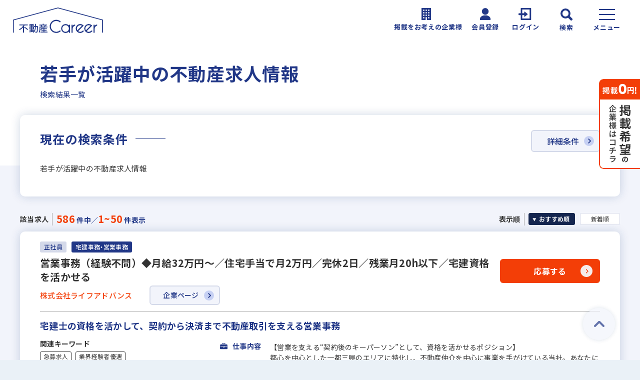

--- FILE ---
content_type: text/html; charset=UTF-8
request_url: https://fudosan-career.net/fw/young
body_size: 26215
content:
<!DOCTYPE html>
<html lang="ja">

    <head>
        <title>若手が活躍中の不動産求人情報（1ページ目）｜不動産専門の求人・転職情報－不動産キャリア</title>
        <!-- meta -->
        <meta charset="utf-8">
        <meta name="viewport" content="width=device-width, initial-scale=1.0">
        <meta name="format-detection" content="telephone=no">
        <meta http-equiv="X-UA-Compatible" content="IE=edge">
        <meta name="facebook-domain-verification" content="mdd6duiwb2mw57ib269zdia80m7a92">

        <!-- Google Search Console Verifications -->
        <meta name="google-site-verification" content="ktULZg9PPm0mKE19B8jl6QCbIJjN0maRBWf2sfGGc1Y" />

        <meta name="csrf-token" content="UHskbPUZPrLV4ht2Z7voIWE24A45IheGVwdccHcp">

        <!-- 共通CSS -->
        <link rel="stylesheet" href="https://fudosan-career.net/front/css/common/header.css?ver1768386828">
        <link rel="stylesheet" href="https://fudosan-career.net/front/css/common/common.css?ver1768386828">
        <link rel="stylesheet" href="https://fudosan-career.net/front/css/common/menu.css?ver1768386828" media="print" onload="this.media='all'">
        <link rel="stylesheet" href="https://fudosan-career.net/front/css/common/detailsearch.css?ver1768386828" media="print"
            onload="this.media='all'">
        <link rel="stylesheet" href="https://fudosan-career.net/front/css/common/footer.css?ver1768386828" media="print" onload="this.media='all'">

        <!-- favicon -->
        <link rel="shortcut icon" href="/front/img/common/favicon.ico">
        <link rel="apple-touch-icon" href="/front/img/common/apple-touch-icon.png">
        <link rel="icon" type="image/png" href="/front/img/common/android-chrome.png">

        <!-- WebFont -->
        <link rel="preconnect" href="https://fonts.googleapis.com">
        <link rel="preconnect" href="https://fonts.gstatic.com" crossorigin>
        <link href="https://fonts.googleapis.com/css2?family=Noto+Sans+JP:wght@400;500;700&display=swap"
            rel="stylesheet" media="print" onload="this.media='all'">

        <!-- 共通JS -->
        <script src="/front/js/lib/jquery-1.12.4.min.js" defer></script>
        <script src="/front/js/lib/modernizr-webp.js" defer></script>
        <script src="https://fudosan-career.net/front/js/common.js?ver1768386828" defer></script>
        <script src="https://fudosan-career.net/front/js/search-detail-modal.js?ver1768386828" defer></script>

        <!-- 個別CSS -->
            <link rel="stylesheet" href="https://fudosan-career.net/front/css/fw.css?ver1768386828">

        <!-- 個別JS -->
            <script src="https://fudosan-career.net/front/js/pref.js?ver1768386828" defer></script>
    <script src="https://fudosan-career.net/front/js/search-index.js?ver1768386828" defer></script>

        <!-- SEO -->
        <meta name="description" content="不動産業界で若手が活躍中の企業の求人・採用情報をピックアップ！20～30代の若手が活躍する活気ある企業が見つかります！
あなたのスキルや経験を活かした転職も、これから不動産業界にチャレンジする方も大歓迎。不動産業界で転職するなら「不動産キャリア」｜不動産キャリアは不動産専門求人・転職情報のサイトです。">
        <meta name="author" content="スラッシュ株式会社">
        <link rel="canonical" href="https://fudosan-career.net/fw/young">

                        <meta name="robots" content="noindex">
        
        <!-- OGP -->
        <meta property="og:type" content="article">
        <meta property="og:site_name" content="不動産キャリア">
        <meta property="og:url" content="https://fudosan-career.net/fw/young/">
        <meta property="og:title" content="若手が活躍中の不動産求人情報｜不動産専門の求人・転職情報－不動産キャリア">
        <meta property="og:image" content="https://fudosan-career.net/share/s_image/logo_sns.jpg">

        
        
        <script type="application/ld+json">
{
  "@context":"https://schema.org",
  "@type":"Organization",
  "@id":"https://fudosan-career.net/#organization",
  "url":"https://fudosan-career.net/",
  "name":"不動産キャリア",
  "alternateName":"Fudosan Career",
  "description":"不動産キャリアは不動産専門求人・転職情報のサイトです。宅地建物取引士や未経験者歓迎の不動産転職・採用情報を掲載しています。",
  "logo":{
    "@type":"ImageObject",
    "url":"https://fudosan-career.net/front/img/common/logo_career.svg",
    "width":300,
    "height":60
  },
  "image":"https://fudosan-career.net/front/img/common/logo_career.svg",
  "founder":{
    "@type":"Organization",
    "name":"スラッシュ株式会社",
    "url":"https://www.s-lash.co.jp/",
    "logo":{
      "@type":"ImageObject",
      "url":"https://www.s-lash.co.jp/wp-content/themes/fcvanilla/img/top/banner_logo.png"
    },
    "address":[
      {
        "@type":"PostalAddress",
        "streetAddress":"赤坂2-15-16 赤坂ふく源ビル7F",
        "addressLocality":"港区",
        "addressRegion":"東京都",
        "postalCode":"107-0052",
        "addressCountry":"JP",
        "name":"本社"
      },
      {
        "@type":"PostalAddress",
        "streetAddress":"南船場3-11-10 心斎橋太陽ビル",
        "addressLocality":"中央区",
        "addressRegion":"大阪府",
        "postalCode":"542-0081",
        "addressCountry":"JP",
        "name":"関西支社"
      }
    ],
    "sameAs":[
      "https://www.facebook.com/slashcojp",
      "https://twitter.com/slash_cojp",
      "https://www.instagram.com/slashcorp/"
    ]
  },
  "address":{
    "@type":"PostalAddress",
    "streetAddress":"赤坂2-15-16 赤坂ふく源ビル7F",
    "addressLocality":"港区",
    "addressRegion":"東京都",
    "postalCode":"107-0052",
    "addressCountry":"JP"
  },
  "contactPoint":{
    "@type":"ContactPoint",
    "telephone":"+81-0120-689-539",
    "contactType":"customer service",
    "areaServed":"JP",
    "availableLanguage":"Japanese"
  },
  "license":"人材紹介事業（許可番号）13-ユ-306798",
  "sameAs":[
    "https://www.facebook.com/fudosancareer/"  ]
}
</script>
        <script type="application/ld+json">
{
  "@context":"https://schema.org",
  "@type":"WebSite",
  "@id":"https://fudosan-career.net/#website",
  "url":"https://fudosan-career.net/",
  "name":"不動産キャリア",
  "description":"不動産キャリアは不動産専門求人・転職情報のサイトです。宅地建物取引士や未経験者歓迎の不動産転職・採用情報を掲載しています。",
  "inLanguage":"ja-JP",
  "publisher":{
    "@id":"https://fudosan-career.net/#organization"
  },
  "potentialAction":{
    "@type":"SearchAction",
    "target":{
      "@type":"EntryPoint",
      "urlTemplate":"https://fudosan-career.net/job/search?keyword={search_term_string}"
    },
    "query-input":"required name=search_term_string"
  }
}
</script>
        
        
        <!-- Google Tag Manager -->
        <script>
            (function(w, d, s, l, i) {
                w[l] = w[l] || [];
                w[l].push({
                    'gtm.start': new Date().getTime(),
                    event: 'gtm.js'
                });
                var f = d.getElementsByTagName(s)[0],
                    j = d.createElement(s),
                    dl = l != 'dataLayer' ? '&l=' + l : '';
                j.async = true;
                j.src =
                    'https://www.googletagmanager.com/gtm.js?id=' + i + dl;
                f.parentNode.insertBefore(j, f);
            })(window, document, 'script', 'dataLayer', 'GTM-WJ5CL6');
        </script>
        <!-- End Google Tag Manager -->
    </head>

                <!-- 非ログイン中 -->

            <body>
    
    <!-- Google Tag Manager (noscript) -->
    <noscript><iframe src="https://www.googletagmanager.com/ns.html?id=GTM-WJ5CL6" height="0" width="0"
            style="display:none;visibility:hidden"></iframe></noscript>
    <!-- End Google Tag Manager (noscript) -->

    <!-- 非ログイン中 -->
    <header id="header">
        <div class="header-top">
            <p class="-logo">
                <a href="/">
                    <img src="/front/img/common/logo_career.svg" alt="不動産キャリア" width="180" height="51">
                </a>
            </p>
            <a href="/fp/publish/" class="-navbtn _publish"><span class="_icon"><img
                        src="/front/img/common/header_icon_publish.svg" alt="" width="19"
                        height="24"></span><span class="_label">掲載をお考えの企業様</span></a>
            <a href="/register" class="-navbtn _register"><span class="_icon"><img
                        src="/front/img/common/header_icon_register.svg" alt="" width="21"
                        height="24"></span><span class="_label">会員登録</span></a>
            <a href="/login" class="-navbtn _login"><span class="_icon"><img
                        src="/front/img/common/header_icon_login.svg" alt="" width="29"
                        height="24"></span><span class="_label">ログイン</span></a>
            <button type="button" class="-navbtn _search js-search-opn"><span class="_icon"><img
                        src="/front/img/common/header_icon_search.svg" alt="" width="24"
                        height="24"></span><span class="_label">検索</span></button>
            <button type="button" class="-navbtn _burgmenu js-menu-opn"><span
                    class="_icon"><span></span></span><span class="_label">メニュー</span></button>
        </div>
        <div class="header-menu _burg">
            <div class="header-menu-inr">
                <a href="/lp/agent/" class="p-whitebtn _congrat">求人を探してもらう</a>
                <a href="/fp/publish/" class="p-whitebtn _congrat sponly">掲載をお考えの企業様へ</a>
                <a href="/column/" class="p-whitebtn _congrat">転職ノウハウ</a>
                <a href="/login" class="-linebtn">LINE友だち追加</a>
                <a href="/register" class="-registbtn">会員登録</a>
            </div>
        </div>
        <div class="header-menu _search">
            <div class="header-menu-inr">
                <dl class="menu-jobsearch">
                    <dt class="p-bluebtn js-accordion is-open"><span>求人を探す</span></dt>
                    <dd>
                        <ul class="-list">
                            <li><a href="/area/" class="p-whitebtn">エリアから探す</a></li>
                            <li><a href="/jobtype/" class="p-whitebtn">職種から探す</a></li>
                            <li><a href="javascript:void(0);" class="p-whitebtn js-detailsearch">詳細条件から探す</a></li>
                            <li class="_col2"><a href="/job/history" class="p-whitebtn">最近見た求人</a></li>
                            <li class="_col2-even"><a href="/job/keeplist" class="p-whitebtn">気になる求人</a></li>
                            <li class="_col2"><a href="/login" class="p-whitebtn">前回の検索条件</a></li>
                            <li class="_col2-even"><a href="/login" class="p-whitebtn">保存した検索条件</a></li>
                        </ul>
                        <div class="menu-jobsearch-keyword">
                            <form id="search" name="search_form" action="/job" method="get" role="search">
                                <input class="-freeword" placeholder="フリーワード検索" name="sr_keyword" type="text">
                                <button type="submit" class="-submit"><img src="/front/img/common/icon_search.svg"
                                        alt="検索"></button>
                            </form>
                        </div>
                    </dd>
                </dl>
            </div>
        </div>
    </header>

        <!--main-->
    <main id="main" class="l-main _lower">
        <div class="p-lower-title">
            <h1 class="-main">若手が活躍中の不動産求人情報</h1>
            <p class="-text">検索結果一覧</p>
        </div>
        
        <div class="l-container conditions-wrap">
            <div class="conditions-left">
                <h2 class="p-subttl _large">現在の検索条件</h2>
                <p class="-current">
                                                                                                                                                                                        若手が活躍中の不動産求人情報
                                    </p>
            </div>
            <button type="button" class="p-cmpnpage-btn _detailsearch js-detailsearch">詳細条件</button>
        </div>
                    <div class="resultinfo-block">
                <dl class="resultinfo-box _total">
                    <dt>該当求人</dt>
                    <dd><strong>586</strong> 件中／<strong>1~50</strong> 件表示</dd>
                </dl>
                <div class="resultinfo-disp">
                    <dl class="resultinfo-box _sort">
                        <dt>表示順</dt>
                        <dd>
                            <form action="" name="order_change">
                                <input type="hidden" name="_token" value="UHskbPUZPrLV4ht2Z7voIWE24A45IheGVwdccHcp">
                                <ul class="-selectlist">
                                                                                                                <li class="-selectlist-btn">
                                                                                            <input id="sort_sort0" checked checked="checked" name="display_order" type="radio" value="1">
                                                <label for="sort_sort0"><span>おすすめ順</span></label>
                                                                                    </li>
                                                                            <li class="-selectlist-btn">
                                                                                            <input id="sort_sort1"  name="display_order" type="radio" value="2">
                                                <label for="sort_sort1"><span>新着順</span></label>
                                                                                    </li>
                                                                    </ul>
                                <input type="hidden" name="search_index_order" value="search_index_order">
                            </form>
                        </dd>
                    </dl>
                </div>
            </div>
                            <section class="l-container offer-block _result">
                                        <div class="offer-link" data-href="/job/518993">
                        <header class="offer-header">
                            <div class="offer-iconblk">
                                                                                                    <p class="-icon _employ">
                                        正社員
                                    </p>
                                                                                                    <p class="-icon _job">
                                        宅建事務・営業事務
                                    </p>
                                                                                            </div>
                            <div class="offer-ttlblk">
                                <h2 class="-title">営業事務（経験不問）◆月給32万円～／住宅手当で月2万円／完休2日／残業月20h以下／宅建資格を活かせる</h2>
                                                                    <a href="/apply/518993" class="p-button _submit _small">応募する</a>
                                                            </div>
                            <div class="offer-company">
                                <p class="-name">株式会社ライフアドバンス</p>
                                <a href="/company/1001" class="p-cmpnpage-btn">企業ページ</a>
                                                            </div>
                        </header>
                        <div class="offer-body">
                            <p class="-copy">宅建士の資格を活かして、契約から決済まで不動産取引を支える営業事務</p>
                            <div class="offer-body-top">
                                                                    <div class="tag-section">
                                        <p class="tag-head">関連キーワード</p>
                                        <ul class="-taglist">
                                                                                                                                                                                                                                                <li class="p-tagicon feature-tag"><a
                                                            href="/pref/tokyo/feature/7">急募求人</a>
                                                    </li>
                                                                                                                                                                                                                                                    <li class="p-tagicon feature-tag"><a
                                                            href="/pref/tokyo/feature/2">業界経験者優遇</a>
                                                    </li>
                                                                                                                                                                                                                                                    <li class="p-tagicon feature-tag"><a
                                                            href="/pref/tokyo/feature/43">社会人経験10年以上歓迎</a>
                                                    </li>
                                                                                                                                                                                                                                                    <li class="p-tagicon feature-tag"><a
                                                            href="/pref/tokyo/feature/50">不動産売買仲介経験者歓迎</a>
                                                    </li>
                                                                                                                                                                                                                                                    <li class="p-tagicon feature-tag"><a
                                                            href="/pref/tokyo/feature/51">高級賃貸仲介営業の経験者歓迎</a>
                                                    </li>
                                                                                                                                </div>
                                    </ul>
                                                                <div class="offer-body-image">
                                    <figure class="-image">
                                                                                    <img src="/img/job/job_518993_1_1758865228.jpeg" alt="" loading="lazy">
                                                                            </figure>
                                </div>
                            </div>
                            <div class="offer-body-detail">
                                <dl>
                                    <dt><span class="-icon"><img src="/front/img/common/icon_job.svg" alt=""
                                                loading="lazy"></span>仕事内容</dt>
                                    <dd>【営業を支える“契約後のキーパーソン”として、資格を活かせるポジション】<br />
都心を中心とした一都三県のエリアに特化し、不動産仲介を中心に事業を手がけている当社。あなたには営業が受注したあとの「契約業務</dd>
                                </dl>
                                <dl>
                                    <dt><span class="-icon"><img src="/front/img/common/icon_area.svg" alt=""
                                                loading="lazy"></span>勤務地</dt>
                                    <dd>東京都渋谷区</dd>
                                </dl>
                                <dl>
                                    <dt><span class="-icon"><img src="/front/img/common/icon_money.svg" alt=""
                                                loading="lazy"></span>年収</dt>
                                    <dd>
                                                                                                                                    月給制32万円
                                                                                                                                                                        [給与補足] 月給32万円～50万円＋諸手当＋賞与年2回
※上記額にはみなし残業代（月30時間分／7万6000円以上）を含みますが、実際の残業時間は月20時間以下です（超過分は全額支給）。
※経験や能力を考慮して、給与額を決定します。
※試用期間中の給与は月給30万円以上となります。
                                                                            </dd>
                                </dl>
                            </div>
                        </div>
                        <footer class="offer-footer">
                            
                            
                            
                            
                            
                            
                            <div class="offer-btnwrap">
                                <a href="/job/518993" class="p-button _submit _small">求人詳細を見る</a>
                                                                    <!-- 非ログイン中 -->
                                    <a href="/login" class="p-button _fav _small">気になる</a>
                                                            </div>
                        </footer>
                    </div>
                </section>
                <!-- Company Video Modal -->
                <div id="videoModal" class="video-modal" style="display: none;">
                    <div class="video-modal-content">
                        <button class="close-modal">
                            <svg xmlns="http://www.w3.org/2000/svg" viewBox="0 0 512 512" class="close-icon">
                                <path
                                    d="M256 512A256 256 0 1 0 256 0a256 256 0 1 0 0 512zM175 175c9.4-9.4 24.6-9.4 33.9 0l47 47 47-47c9.4-9.4 24.6-9.4 33.9 0s9.4 24.6 0 33.9l-47 47 47 47c9.4 9.4 9.4 24.6 0 33.9s-24.6 9.4-33.9 0l-47-47-47 47c-9.4 9.4-24.6 9.4-33.9 0s-9.4-24.6 0-33.9l47-47-47-47c-9.4-9.4-9.4-24.6 0-33.9z" />
                            </svg>
                        </button>
                        <iframe id="videoFrame" width="800" height="450" frameborder="0"
                            allow="autoplay; encrypted-media" allowfullscreen></iframe>
                    </div>
                </div>
                            <section class="l-container offer-block _result">
                                        <div class="offer-link" data-href="/job/518995">
                        <header class="offer-header">
                            <div class="offer-iconblk">
                                                                                                    <p class="-icon _employ">
                                        正社員
                                    </p>
                                                                                                    <p class="-icon _job">
                                        宅建事務・営業事務
                                    </p>
                                                                                            </div>
                            <div class="offer-ttlblk">
                                <h2 class="-title">営業事務（経験不問）◆月給32万円～／住宅手当で月2万円／完休2日／残業月20h以下／宅建資格を活かせる</h2>
                                                                    <a href="/apply/518995" class="p-button _submit _small">応募する</a>
                                                            </div>
                            <div class="offer-company">
                                <p class="-name">株式会社ライフアドバンス</p>
                                <a href="/company/1001" class="p-cmpnpage-btn">企業ページ</a>
                                                            </div>
                        </header>
                        <div class="offer-body">
                            <p class="-copy">宅建士の資格を活かして、契約から決済まで不動産取引を支える営業事務</p>
                            <div class="offer-body-top">
                                                                    <div class="tag-section">
                                        <p class="tag-head">関連キーワード</p>
                                        <ul class="-taglist">
                                                                                                                                                                                                                                                <li class="p-tagicon feature-tag"><a
                                                            href="/pref/tokyo/feature/7">急募求人</a>
                                                    </li>
                                                                                                                                                                                                                                                    <li class="p-tagicon feature-tag"><a
                                                            href="/pref/tokyo/feature/2">業界経験者優遇</a>
                                                    </li>
                                                                                                                                                                                                                                                    <li class="p-tagicon feature-tag"><a
                                                            href="/pref/tokyo/feature/43">社会人経験10年以上歓迎</a>
                                                    </li>
                                                                                                                                                                                                                                                    <li class="p-tagicon feature-tag"><a
                                                            href="/pref/tokyo/feature/50">不動産売買仲介経験者歓迎</a>
                                                    </li>
                                                                                                                                                                                                                                                    <li class="p-tagicon feature-tag"><a
                                                            href="/pref/tokyo/feature/51">高級賃貸仲介営業の経験者歓迎</a>
                                                    </li>
                                                                                                                                </div>
                                    </ul>
                                                                <div class="offer-body-image">
                                    <figure class="-image">
                                                                                    <img src="/img/job/job_518995_1_1758865235.jpeg" alt="" loading="lazy">
                                                                            </figure>
                                </div>
                            </div>
                            <div class="offer-body-detail">
                                <dl>
                                    <dt><span class="-icon"><img src="/front/img/common/icon_job.svg" alt=""
                                                loading="lazy"></span>仕事内容</dt>
                                    <dd>【営業を支える“契約後のキーパーソン”として、資格を活かせるポジション】<br />
都心を中心とした一都三県のエリアに特化し、不動産仲介を中心に事業を手がけている当社。あなたには営業が受注したあとの「契約業務</dd>
                                </dl>
                                <dl>
                                    <dt><span class="-icon"><img src="/front/img/common/icon_area.svg" alt=""
                                                loading="lazy"></span>勤務地</dt>
                                    <dd>東京都渋谷区</dd>
                                </dl>
                                <dl>
                                    <dt><span class="-icon"><img src="/front/img/common/icon_money.svg" alt=""
                                                loading="lazy"></span>年収</dt>
                                    <dd>
                                                                                                                                    月給制32万円
                                                                                                                                                                        [給与補足] 月給32万円～50万円＋諸手当＋賞与年2回
※上記額にはみなし残業代（月45時間分／7万6000円以上）を含みますが、実際の残業時間は月20時間以下です（超過分は全額支給）。
※経験や能力を考慮して、給与額を決定します。
※試用期間中の給与は月給30万円以上となります。
                                                                            </dd>
                                </dl>
                            </div>
                        </div>
                        <footer class="offer-footer">
                            
                            
                            
                            
                            
                            
                            <div class="offer-btnwrap">
                                <a href="/job/518995" class="p-button _submit _small">求人詳細を見る</a>
                                                                    <!-- 非ログイン中 -->
                                    <a href="/login" class="p-button _fav _small">気になる</a>
                                                            </div>
                        </footer>
                    </div>
                </section>
                <!-- Company Video Modal -->
                <div id="videoModal" class="video-modal" style="display: none;">
                    <div class="video-modal-content">
                        <button class="close-modal">
                            <svg xmlns="http://www.w3.org/2000/svg" viewBox="0 0 512 512" class="close-icon">
                                <path
                                    d="M256 512A256 256 0 1 0 256 0a256 256 0 1 0 0 512zM175 175c9.4-9.4 24.6-9.4 33.9 0l47 47 47-47c9.4-9.4 24.6-9.4 33.9 0s9.4 24.6 0 33.9l-47 47 47 47c9.4 9.4 9.4 24.6 0 33.9s-24.6 9.4-33.9 0l-47-47-47 47c-9.4 9.4-24.6 9.4-33.9 0s-9.4-24.6 0-33.9l47-47-47-47c-9.4-9.4-9.4-24.6 0-33.9z" />
                            </svg>
                        </button>
                        <iframe id="videoFrame" width="800" height="450" frameborder="0"
                            allow="autoplay; encrypted-media" allowfullscreen></iframe>
                    </div>
                </div>
                            <section class="l-container offer-block _result">
                                        <div class="offer-link" data-href="/job/506858">
                        <header class="offer-header">
                            <div class="offer-iconblk">
                                                                                                    <p class="-icon _employ">
                                        正社員
                                    </p>
                                                                                                    <p class="-icon _job">
                                        宅建事務・営業事務
                                    </p>
                                                                                            </div>
                            <div class="offer-ttlblk">
                                <h2 class="-title">管理職アシスタント（未経験OK）◆タスク管理などを担当／完休2日／残業月20h以下／賞与・住宅手当有</h2>
                                                                    <a href="/apply/506858" class="p-button _submit _small">応募する</a>
                                                            </div>
                            <div class="offer-company">
                                <p class="-name">株式会社ライフアドバンス</p>
                                <a href="/company/1001" class="p-cmpnpage-btn">企業ページ</a>
                                                            </div>
                        </header>
                        <div class="offer-body">
                            <p class="-copy">当社初のポジション。役職者が頼れるのはあなただけ。</p>
                            <div class="offer-body-top">
                                                                    <div class="tag-section">
                                        <p class="tag-head">関連キーワード</p>
                                        <ul class="-taglist">
                                                                                                                                                                                                                                                <li class="p-tagicon feature-tag"><a
                                                            href="/pref/tokyo/feature/7">急募求人</a>
                                                    </li>
                                                                                                                                                                                                                                                    <li class="p-tagicon feature-tag"><a
                                                            href="/pref/tokyo/feature/32">面接1回</a>
                                                    </li>
                                                                                                                                                                                                                                                    <li class="p-tagicon feature-tag"><a
                                                            href="/pref/tokyo/feature/2">業界経験者優遇</a>
                                                    </li>
                                                                                                                                                                                                                                                    <li class="p-tagicon feature-tag"><a
                                                            href="/pref/tokyo/feature/47">他業界の営業経験者歓迎</a>
                                                    </li>
                                                                                                                                                                                                                                                    <li class="p-tagicon feature-tag"><a
                                                            href="/pref/tokyo/feature/50">不動産売買仲介経験者歓迎</a>
                                                    </li>
                                                                                                                                </div>
                                    </ul>
                                                                <div class="offer-body-image">
                                    <figure class="-image">
                                                                                    <img src="/img/job/job_506858_1_1753420692.jpeg" alt="" loading="lazy">
                                                                            </figure>
                                </div>
                            </div>
                            <div class="offer-body-detail">
                                <dl>
                                    <dt><span class="-icon"><img src="/front/img/common/icon_job.svg" alt=""
                                                loading="lazy"></span>仕事内容</dt>
                                    <dd>【役職者をそばでサポートする唯一のポジション！】<br />
都心を中心とした一都三県に特化し、不動産仲介を展開する当社。あなたには、営業チームを牽引する課長の業務負担を軽減する“補佐役”として、タスク管理をは</dd>
                                </dl>
                                <dl>
                                    <dt><span class="-icon"><img src="/front/img/common/icon_area.svg" alt=""
                                                loading="lazy"></span>勤務地</dt>
                                    <dd>東京都渋谷区</dd>
                                </dl>
                                <dl>
                                    <dt><span class="-icon"><img src="/front/img/common/icon_money.svg" alt=""
                                                loading="lazy"></span>年収</dt>
                                    <dd>
                                                                                                                                    月給制30万円
                                                                                                                                                                        [給与補足] 月給30万円～50万円＋諸手当＋賞与年2回
※上記額にはみなし残業代（月30時間分／5万4000円以上）を含みますが、実際の残業時間は月20時間以下です（超過分は全額支給）。
※上記には一律支給の宅建手当が含まれます。
※経験や能力を考慮して、給与額を決定します。
※試用期間中の給与は月給28万円以上となります。
                                                                            </dd>
                                </dl>
                            </div>
                        </div>
                        <footer class="offer-footer">
                            
                            
                            
                            
                            
                            
                            <div class="offer-btnwrap">
                                <a href="/job/506858" class="p-button _submit _small">求人詳細を見る</a>
                                                                    <!-- 非ログイン中 -->
                                    <a href="/login" class="p-button _fav _small">気になる</a>
                                                            </div>
                        </footer>
                    </div>
                </section>
                <!-- Company Video Modal -->
                <div id="videoModal" class="video-modal" style="display: none;">
                    <div class="video-modal-content">
                        <button class="close-modal">
                            <svg xmlns="http://www.w3.org/2000/svg" viewBox="0 0 512 512" class="close-icon">
                                <path
                                    d="M256 512A256 256 0 1 0 256 0a256 256 0 1 0 0 512zM175 175c9.4-9.4 24.6-9.4 33.9 0l47 47 47-47c9.4-9.4 24.6-9.4 33.9 0s9.4 24.6 0 33.9l-47 47 47 47c9.4 9.4 9.4 24.6 0 33.9s-24.6 9.4-33.9 0l-47-47-47 47c-9.4 9.4-24.6 9.4-33.9 0s-9.4-24.6 0-33.9l47-47-47-47c-9.4-9.4-9.4-24.6 0-33.9z" />
                            </svg>
                        </button>
                        <iframe id="videoFrame" width="800" height="450" frameborder="0"
                            allow="autoplay; encrypted-media" allowfullscreen></iframe>
                    </div>
                </div>
                            <section class="l-container offer-block _result">
                                        <div class="offer-link" data-href="/job/506857">
                        <header class="offer-header">
                            <div class="offer-iconblk">
                                                                                                    <p class="-icon _employ">
                                        正社員
                                    </p>
                                                                                                    <p class="-icon _job">
                                        宅建事務・営業事務
                                    </p>
                                                                                            </div>
                            <div class="offer-ttlblk">
                                <h2 class="-title">管理職アシスタント（未経験OK）◆タスク管理などを担当／完休2日／残業月20h以下／賞与・住宅手当有</h2>
                                                                    <a href="/apply/506857" class="p-button _submit _small">応募する</a>
                                                            </div>
                            <div class="offer-company">
                                <p class="-name">株式会社ライフアドバンス</p>
                                <a href="/company/1001" class="p-cmpnpage-btn">企業ページ</a>
                                                            </div>
                        </header>
                        <div class="offer-body">
                            <p class="-copy">当社初のポジション。役職者が頼れるのはあなただけ。</p>
                            <div class="offer-body-top">
                                                                    <div class="tag-section">
                                        <p class="tag-head">関連キーワード</p>
                                        <ul class="-taglist">
                                                                                                                                                                                                                                                <li class="p-tagicon feature-tag"><a
                                                            href="/pref/tokyo/feature/7">急募求人</a>
                                                    </li>
                                                                                                                                                                                                                                                    <li class="p-tagicon feature-tag"><a
                                                            href="/pref/tokyo/feature/32">面接1回</a>
                                                    </li>
                                                                                                                                                                                                                                                    <li class="p-tagicon feature-tag"><a
                                                            href="/pref/tokyo/feature/2">業界経験者優遇</a>
                                                    </li>
                                                                                                                                                                                                                                                    <li class="p-tagicon feature-tag"><a
                                                            href="/pref/tokyo/feature/47">他業界の営業経験者歓迎</a>
                                                    </li>
                                                                                                                                                                                                                                                    <li class="p-tagicon feature-tag"><a
                                                            href="/pref/tokyo/feature/50">不動産売買仲介経験者歓迎</a>
                                                    </li>
                                                                                                                                </div>
                                    </ul>
                                                                <div class="offer-body-image">
                                    <figure class="-image">
                                                                                    <img src="/img/job/job_506857_1_1753420686.jpeg" alt="" loading="lazy">
                                                                            </figure>
                                </div>
                            </div>
                            <div class="offer-body-detail">
                                <dl>
                                    <dt><span class="-icon"><img src="/front/img/common/icon_job.svg" alt=""
                                                loading="lazy"></span>仕事内容</dt>
                                    <dd>【役職者をそばでサポートする唯一のポジション！】<br />
都心を中心とした一都三県に特化し、不動産仲介を展開する当社。あなたには、営業チームを牽引する課長の業務負担を軽減する“補佐役”として、タスク管理をは</dd>
                                </dl>
                                <dl>
                                    <dt><span class="-icon"><img src="/front/img/common/icon_area.svg" alt=""
                                                loading="lazy"></span>勤務地</dt>
                                    <dd>東京都渋谷区</dd>
                                </dl>
                                <dl>
                                    <dt><span class="-icon"><img src="/front/img/common/icon_money.svg" alt=""
                                                loading="lazy"></span>年収</dt>
                                    <dd>
                                                                                                                                    月給制30万円
                                                                                                                                                                        [給与補足] 月給30万円～50万円＋諸手当＋賞与年2回
※上記額にはみなし残業代（月30時間分／5万4000円以上）を含みますが、実際の残業時間は月20時間以下です（超過分は全額支給）。
※上記には一律支給の宅建手当が含まれます。
※経験や能力を考慮して、給与額を決定します。
※試用期間中の給与は月給28万円以上となります。
                                                                            </dd>
                                </dl>
                            </div>
                        </div>
                        <footer class="offer-footer">
                            
                            
                            
                            
                            
                            
                            <div class="offer-btnwrap">
                                <a href="/job/506857" class="p-button _submit _small">求人詳細を見る</a>
                                                                    <!-- 非ログイン中 -->
                                    <a href="/login" class="p-button _fav _small">気になる</a>
                                                            </div>
                        </footer>
                    </div>
                </section>
                <!-- Company Video Modal -->
                <div id="videoModal" class="video-modal" style="display: none;">
                    <div class="video-modal-content">
                        <button class="close-modal">
                            <svg xmlns="http://www.w3.org/2000/svg" viewBox="0 0 512 512" class="close-icon">
                                <path
                                    d="M256 512A256 256 0 1 0 256 0a256 256 0 1 0 0 512zM175 175c9.4-9.4 24.6-9.4 33.9 0l47 47 47-47c9.4-9.4 24.6-9.4 33.9 0s9.4 24.6 0 33.9l-47 47 47 47c9.4 9.4 9.4 24.6 0 33.9s-24.6 9.4-33.9 0l-47-47-47 47c-9.4 9.4-24.6 9.4-33.9 0s-9.4-24.6 0-33.9l47-47-47-47c-9.4-9.4-9.4-24.6 0-33.9z" />
                            </svg>
                        </button>
                        <iframe id="videoFrame" width="800" height="450" frameborder="0"
                            allow="autoplay; encrypted-media" allowfullscreen></iframe>
                    </div>
                </div>
                            <section class="l-container offer-block _result">
                                        <div class="offer-link" data-href="/job/506713">
                        <header class="offer-header">
                            <div class="offer-iconblk">
                                                                                                    <p class="-icon _employ">
                                        正社員
                                    </p>
                                                                                                    <p class="-icon _job">
                                        宅建事務・営業事務
                                    </p>
                                                                                            </div>
                            <div class="offer-ttlblk">
                                <h2 class="-title">管理職アシスタント（未経験OK）◆タスク管理などを担当／完休2日／残業月20h以下／賞与・住宅手当有</h2>
                                                                    <a href="/apply/506713" class="p-button _submit _small">応募する</a>
                                                            </div>
                            <div class="offer-company">
                                <p class="-name">株式会社ライフアドバンス</p>
                                <a href="/company/1001" class="p-cmpnpage-btn">企業ページ</a>
                                                            </div>
                        </header>
                        <div class="offer-body">
                            <p class="-copy">当社初のポジション。役職者が頼れるのはあなただけ。</p>
                            <div class="offer-body-top">
                                                                    <div class="tag-section">
                                        <p class="tag-head">関連キーワード</p>
                                        <ul class="-taglist">
                                                                                                                                                                                                                                                <li class="p-tagicon feature-tag"><a
                                                            href="/pref/tokyo/feature/7">急募求人</a>
                                                    </li>
                                                                                                                                                                                                                                                    <li class="p-tagicon feature-tag"><a
                                                            href="/pref/tokyo/feature/32">面接1回</a>
                                                    </li>
                                                                                                                                                                                                                                                    <li class="p-tagicon feature-tag"><a
                                                            href="/pref/tokyo/feature/2">業界経験者優遇</a>
                                                    </li>
                                                                                                                                                                                                                                                    <li class="p-tagicon feature-tag"><a
                                                            href="/pref/tokyo/feature/47">他業界の営業経験者歓迎</a>
                                                    </li>
                                                                                                                                                                                                                                                    <li class="p-tagicon feature-tag"><a
                                                            href="/pref/tokyo/feature/50">不動産売買仲介経験者歓迎</a>
                                                    </li>
                                                                                                                                </div>
                                    </ul>
                                                                <div class="offer-body-image">
                                    <figure class="-image">
                                                                                    <img src="/img/job/job_506713_1_1753183031.jpeg" alt="" loading="lazy">
                                                                            </figure>
                                </div>
                            </div>
                            <div class="offer-body-detail">
                                <dl>
                                    <dt><span class="-icon"><img src="/front/img/common/icon_job.svg" alt=""
                                                loading="lazy"></span>仕事内容</dt>
                                    <dd>【役職者をそばでサポートする唯一のポジション！】<br />
都心を中心とした一都三県に特化し、不動産仲介を展開する当社。あなたには、営業チームを牽引する課長の業務負担を軽減する“補佐役”として、タスク管理をは</dd>
                                </dl>
                                <dl>
                                    <dt><span class="-icon"><img src="/front/img/common/icon_area.svg" alt=""
                                                loading="lazy"></span>勤務地</dt>
                                    <dd>東京都渋谷区</dd>
                                </dl>
                                <dl>
                                    <dt><span class="-icon"><img src="/front/img/common/icon_money.svg" alt=""
                                                loading="lazy"></span>年収</dt>
                                    <dd>
                                                                                                                                    月給制30万円
                                                                                                                                                                        [給与補足] 月給30万円～50万円＋諸手当＋賞与年2回
※上記額にはみなし残業代（月30時間分／5万4000円以上）を含みますが、実際の残業時間は月20時間以下です（超過分は全額支給）。
※上記には一律支給の宅建手当が含まれます。
※経験や能力を考慮して、給与額を決定します。
※試用期間中の給与は月給28万円以上となります。
                                                                            </dd>
                                </dl>
                            </div>
                        </div>
                        <footer class="offer-footer">
                            
                            
                            
                            
                            
                            
                            <div class="offer-btnwrap">
                                <a href="/job/506713" class="p-button _submit _small">求人詳細を見る</a>
                                                                    <!-- 非ログイン中 -->
                                    <a href="/login" class="p-button _fav _small">気になる</a>
                                                            </div>
                        </footer>
                    </div>
                </section>
                <!-- Company Video Modal -->
                <div id="videoModal" class="video-modal" style="display: none;">
                    <div class="video-modal-content">
                        <button class="close-modal">
                            <svg xmlns="http://www.w3.org/2000/svg" viewBox="0 0 512 512" class="close-icon">
                                <path
                                    d="M256 512A256 256 0 1 0 256 0a256 256 0 1 0 0 512zM175 175c9.4-9.4 24.6-9.4 33.9 0l47 47 47-47c9.4-9.4 24.6-9.4 33.9 0s9.4 24.6 0 33.9l-47 47 47 47c9.4 9.4 9.4 24.6 0 33.9s-24.6 9.4-33.9 0l-47-47-47 47c-9.4 9.4-24.6 9.4-33.9 0s-9.4-24.6 0-33.9l47-47-47-47c-9.4-9.4-9.4-24.6 0-33.9z" />
                            </svg>
                        </button>
                        <iframe id="videoFrame" width="800" height="450" frameborder="0"
                            allow="autoplay; encrypted-media" allowfullscreen></iframe>
                    </div>
                </div>
                            <section class="l-container offer-block _result">
                                        <div class="offer-link" data-href="/job/512826">
                        <header class="offer-header">
                            <div class="offer-iconblk">
                                                                                                    <p class="-icon _employ">
                                        正社員
                                    </p>
                                                                                                    <p class="-icon _job">
                                        宅建事務・営業事務
                                    </p>
                                                                                            </div>
                            <div class="offer-ttlblk">
                                <h2 class="-title">≪ 営業サポート事務／勤務地：後楽園 ≫月給26万円～/残業なしの18：30退社◎</h2>
                                                                    <a href="/apply/512826" class="p-button _submit _small">応募する</a>
                                                            </div>
                            <div class="offer-company">
                                <p class="-name">株式会社エフステージ</p>
                                <a href="/company/3639" class="p-cmpnpage-btn">企業ページ</a>
                                                            </div>
                        </header>
                        <div class="offer-body">
                            <p class="-copy">★リノベマンション販売シェアNo.1★拠点拡大中の安定企業で専門スキルが身に付く！</p>
                            <div class="offer-body-top">
                                                                    <div class="tag-section">
                                        <p class="tag-head">関連キーワード</p>
                                        <ul class="-taglist">
                                                                                                                                                                                                                                                <li class="p-tagicon feature-tag"><a
                                                            href="/pref/tokyo/feature/7">急募求人</a>
                                                    </li>
                                                                                                                                                                                                                                                    <li class="p-tagicon feature-tag"><a
                                                            href="/pref/tokyo/feature/2">業界経験者優遇</a>
                                                    </li>
                                                                                                                                                                                                                                                    <li class="p-tagicon feature-tag"><a
                                                            href="/pref/tokyo/feature/1">業界未経験歓迎</a>
                                                    </li>
                                                                                                                                                                                                                                                    <li class="p-tagicon feature-tag"><a
                                                            href="/pref/tokyo/feature/44">職種未経験歓迎</a>
                                                    </li>
                                                                                                                                                                                                                                                    <li class="p-tagicon feature-tag"><a
                                                            href="/pref/tokyo/feature/36">固定給25万円以上</a>
                                                    </li>
                                                                                                                                </div>
                                    </ul>
                                                                <div class="offer-body-image">
                                    <figure class="-image">
                                                                                    <img src="/img/job/job_512826_1_1754357875.jpg" alt="" loading="lazy">
                                                                            </figure>
                                </div>
                            </div>
                            <div class="offer-body-detail">
                                <dl>
                                    <dt><span class="-icon"><img src="/front/img/common/icon_job.svg" alt=""
                                                loading="lazy"></span>仕事内容</dt>
                                    <dd>＼物件の成約に繋がるアイデアを！／<br />
中古マンションにリノベーションを施し、再販している当社。<br />
あなたには物件の販売促進に関わる事務業務をお任せします。<br />
営業担当やチームのみんなと協力して、物件の</dd>
                                </dl>
                                <dl>
                                    <dt><span class="-icon"><img src="/front/img/common/icon_area.svg" alt=""
                                                loading="lazy"></span>勤務地</dt>
                                    <dd>東京都文京区</dd>
                                </dl>
                                <dl>
                                    <dt><span class="-icon"><img src="/front/img/common/icon_money.svg" alt=""
                                                loading="lazy"></span>年収</dt>
                                    <dd>
                                                                                                                                    月給制26万円
                                                                                                                                                                        [給与補足] 月給26万円以上+各種手当+賞与年2回

※経験・年齢・能力を考慮します。
※上記は固定残業代（月16時間分／3万円以上）を含みます。超過分は別途支給します。

＜その他手当＞
■時間外手当（固定残業超過分を追加支給）
■家族手当（子1人：月1万円）
■役職手当
■資格手当（宅地建物取引士：月3万円）
■交通費全額支給
                                                                            </dd>
                                </dl>
                            </div>
                        </div>
                        <footer class="offer-footer">
                            
                            
                            
                            
                            
                            
                            <div class="offer-btnwrap">
                                <a href="/job/512826" class="p-button _submit _small">求人詳細を見る</a>
                                                                    <!-- 非ログイン中 -->
                                    <a href="/login" class="p-button _fav _small">気になる</a>
                                                            </div>
                        </footer>
                    </div>
                </section>
                <!-- Company Video Modal -->
                <div id="videoModal" class="video-modal" style="display: none;">
                    <div class="video-modal-content">
                        <button class="close-modal">
                            <svg xmlns="http://www.w3.org/2000/svg" viewBox="0 0 512 512" class="close-icon">
                                <path
                                    d="M256 512A256 256 0 1 0 256 0a256 256 0 1 0 0 512zM175 175c9.4-9.4 24.6-9.4 33.9 0l47 47 47-47c9.4-9.4 24.6-9.4 33.9 0s9.4 24.6 0 33.9l-47 47 47 47c9.4 9.4 9.4 24.6 0 33.9s-24.6 9.4-33.9 0l-47-47-47 47c-9.4 9.4-24.6 9.4-33.9 0s-9.4-24.6 0-33.9l47-47-47-47c-9.4-9.4-9.4-24.6 0-33.9z" />
                            </svg>
                        </button>
                        <iframe id="videoFrame" width="800" height="450" frameborder="0"
                            allow="autoplay; encrypted-media" allowfullscreen></iframe>
                    </div>
                </div>
                            <section class="l-container offer-block _result">
                                        <div class="offer-link" data-href="/job/327822">
                        <header class="offer-header">
                            <div class="offer-iconblk">
                                                                                                    <p class="-icon _employ">
                                        正社員
                                    </p>
                                                                                                    <p class="-icon _job">
                                        賃貸仲介
                                    </p>
                                                                                                    <p class="-icon _beginner">
                                        <img src="/front/img/common/icon_beginner.png" alt="" loading="lazy">未経験者OK
                                    </p>
                                                            </div>
                            <div class="offer-ttlblk">
                                <h2 class="-title">【100％反響営業】恵比寿×高級賃貸／平均成約単価20万円超のルームアドバイザー</h2>
                                                                    <a href="/apply/327822" class="p-button _submit _small">応募する</a>
                                                            </div>
                            <div class="offer-company">
                                <p class="-name">株式会社T-trust</p>
                                <a href="/company/2945" class="p-cmpnpage-btn">企業ページ</a>
                                                            </div>
                        </header>
                        <div class="offer-body">
                            <p class="-copy">【平均年収800万円超】不動産営業の常識を変える、成果も時間も手に入る働き方</p>
                            <div class="offer-body-top">
                                                                    <div class="tag-section">
                                        <p class="tag-head">関連キーワード</p>
                                        <ul class="-taglist">
                                                                                                                                                                                                                                                <li class="p-tagicon feature-tag"><a
                                                            href="/pref/tokyo/feature/7">急募求人</a>
                                                    </li>
                                                                                                                                                                                                                                                    <li class="p-tagicon feature-tag"><a
                                                            href="/pref/tokyo/feature/31">応募者全員と面接</a>
                                                    </li>
                                                                                                                                                                                                                                                    <li class="p-tagicon feature-tag"><a
                                                            href="/pref/tokyo/feature/32">面接1回</a>
                                                    </li>
                                                                                                                                                                                                                                                    <li class="p-tagicon feature-tag"><a
                                                            href="/pref/tokyo/feature/2">業界経験者優遇</a>
                                                    </li>
                                                                                                                                                                                                                                                    <li class="p-tagicon feature-tag"><a
                                                            href="/pref/tokyo/feature/50">不動産売買仲介経験者歓迎</a>
                                                    </li>
                                                                                                                                </div>
                                    </ul>
                                                                <div class="offer-body-image">
                                    <figure class="-image">
                                                                                    <img src="/img/job/job_327822_1_1693384585.png" alt="" loading="lazy">
                                                                            </figure>
                                </div>
                            </div>
                            <div class="offer-body-detail">
                                <dl>
                                    <dt><span class="-icon"><img src="/front/img/common/icon_job.svg" alt=""
                                                loading="lazy"></span>仕事内容</dt>
                                    <dd>100％反響営業。テレアポや飛び込みは一切ナシ！<br />
<br />
当社の営業は「完全反響型」。<br />
お部屋探しの希望をいただいたお客様への対応のみで、飛び込み営業やテレアポは一切ありません。<br />
<br />
今回の募集は、</dd>
                                </dl>
                                <dl>
                                    <dt><span class="-icon"><img src="/front/img/common/icon_area.svg" alt=""
                                                loading="lazy"></span>勤務地</dt>
                                    <dd>東京都渋谷区</dd>
                                </dl>
                                <dl>
                                    <dt><span class="-icon"><img src="/front/img/common/icon_money.svg" alt=""
                                                loading="lazy"></span>年収</dt>
                                    <dd>
                                                                                                                                    月給制30万円
                                                                                                                                                                        [給与補足] 月給：300,000～400,000円(役職手当含む)
※経験やご年齢を考慮いたします。
└ 固定残業代（25時間分／62,500円）を含みます。超過分は別途支給。

■年次給「入社1年以上で月5,000円～　※丸5年勤務で最大25,000円」
【その他手当】
■資格手当「宅地建物取引士：月30,000円」
■役職手当「(例)主任：3万円/月・係長：5万円/月」
■家族手当
■交通費規定支給（月25,000円まで）
■昇給：随時
                                                                            </dd>
                                </dl>
                            </div>
                        </div>
                        <footer class="offer-footer">
                            
                            
                            
                            
                            
                            
                            <div class="offer-btnwrap">
                                <a href="/job/327822" class="p-button _submit _small">求人詳細を見る</a>
                                                                    <!-- 非ログイン中 -->
                                    <a href="/login" class="p-button _fav _small">気になる</a>
                                                            </div>
                        </footer>
                    </div>
                </section>
                <!-- Company Video Modal -->
                <div id="videoModal" class="video-modal" style="display: none;">
                    <div class="video-modal-content">
                        <button class="close-modal">
                            <svg xmlns="http://www.w3.org/2000/svg" viewBox="0 0 512 512" class="close-icon">
                                <path
                                    d="M256 512A256 256 0 1 0 256 0a256 256 0 1 0 0 512zM175 175c9.4-9.4 24.6-9.4 33.9 0l47 47 47-47c9.4-9.4 24.6-9.4 33.9 0s9.4 24.6 0 33.9l-47 47 47 47c9.4 9.4 9.4 24.6 0 33.9s-24.6 9.4-33.9 0l-47-47-47 47c-9.4 9.4-24.6 9.4-33.9 0s-9.4-24.6 0-33.9l47-47-47-47c-9.4-9.4-9.4-24.6 0-33.9z" />
                            </svg>
                        </button>
                        <iframe id="videoFrame" width="800" height="450" frameborder="0"
                            allow="autoplay; encrypted-media" allowfullscreen></iframe>
                    </div>
                </div>
                            <section class="l-container offer-block _result">
                                        <div class="offer-link" data-href="/job/506674">
                        <header class="offer-header">
                            <div class="offer-iconblk">
                                                                                                    <p class="-icon _employ">
                                        正社員
                                    </p>
                                                                                                    <p class="-icon _job">
                                        宅建事務・営業事務
                                    </p>
                                                                                            </div>
                            <div class="offer-ttlblk">
                                <h2 class="-title">飲食事業と不動産事業を展開する企業の事務スタッフ</h2>
                                                                    <a href="/apply/506674" class="p-button _submit _small">応募する</a>
                                                            </div>
                            <div class="offer-company">
                                <p class="-name">S.H.N株式会社</p>
                                <a href="/company/3583" class="p-cmpnpage-btn">企業ページ</a>
                                                            </div>
                        </header>
                        <div class="offer-body">
                            <p class="-copy">土日休み★残業ほぼなし◎事務×経理で幅広くスキルアップ！</p>
                            <div class="offer-body-top">
                                                                    <div class="tag-section">
                                        <p class="tag-head">関連キーワード</p>
                                        <ul class="-taglist">
                                                                                                                                                                                                                                                <li class="p-tagicon feature-tag"><a
                                                            href="/pref/tokyo/feature/7">急募求人</a>
                                                    </li>
                                                                                                                                                                                                                                                    <li class="p-tagicon feature-tag"><a
                                                            href="/pref/tokyo/feature/33">5名以上の積極採用</a>
                                                    </li>
                                                                                                                                                                                                                                                    <li class="p-tagicon feature-tag"><a
                                                            href="/pref/tokyo/feature/2">業界経験者優遇</a>
                                                    </li>
                                                                                                                                                                                                                                                    <li class="p-tagicon feature-tag"><a
                                                            href="/pref/tokyo/feature/47">他業界の営業経験者歓迎</a>
                                                    </li>
                                                                                                                                                                                                                                                    <li class="p-tagicon feature-tag"><a
                                                            href="/pref/tokyo/feature/50">不動産売買仲介経験者歓迎</a>
                                                    </li>
                                                                                                                                </div>
                                    </ul>
                                                                <div class="offer-body-image">
                                    <figure class="-image">
                                                                                    <img src="/img/job/job_506674_1_1753174109.jpg" alt="" loading="lazy">
                                                                            </figure>
                                </div>
                            </div>
                            <div class="offer-body-detail">
                                <dl>
                                    <dt><span class="-icon"><img src="/front/img/common/icon_job.svg" alt=""
                                                loading="lazy"></span>仕事内容</dt>
                                    <dd>＜事業拡大中の急成長企業！＞<br />
事務×経理で幅広い業務に携わってスキルアップ♪<br />
◎月給30万円以上も目指せる！<br />
◎リモートワーク相談可！プライベートも大切にできる環境<br />
◎夏季・年末年始休暇など5</dd>
                                </dl>
                                <dl>
                                    <dt><span class="-icon"><img src="/front/img/common/icon_area.svg" alt=""
                                                loading="lazy"></span>勤務地</dt>
                                    <dd>東京都渋谷区</dd>
                                </dl>
                                <dl>
                                    <dt><span class="-icon"><img src="/front/img/common/icon_money.svg" alt=""
                                                loading="lazy"></span>年収</dt>
                                    <dd>
                                                                                                                                    月給制27万円
                                                                                                                                                                        [給与補足] ★月給27万円～+宅建資格手当1万円～3万円+賞与
※経験やスキルにより相談の上決定します
※残業代は別途全額支給します
                                                                            </dd>
                                </dl>
                            </div>
                        </div>
                        <footer class="offer-footer">
                            
                            
                            
                            
                            
                            
                            <div class="offer-btnwrap">
                                <a href="/job/506674" class="p-button _submit _small">求人詳細を見る</a>
                                                                    <!-- 非ログイン中 -->
                                    <a href="/login" class="p-button _fav _small">気になる</a>
                                                            </div>
                        </footer>
                    </div>
                </section>
                <!-- Company Video Modal -->
                <div id="videoModal" class="video-modal" style="display: none;">
                    <div class="video-modal-content">
                        <button class="close-modal">
                            <svg xmlns="http://www.w3.org/2000/svg" viewBox="0 0 512 512" class="close-icon">
                                <path
                                    d="M256 512A256 256 0 1 0 256 0a256 256 0 1 0 0 512zM175 175c9.4-9.4 24.6-9.4 33.9 0l47 47 47-47c9.4-9.4 24.6-9.4 33.9 0s9.4 24.6 0 33.9l-47 47 47 47c9.4 9.4 9.4 24.6 0 33.9s-24.6 9.4-33.9 0l-47-47-47 47c-9.4 9.4-24.6 9.4-33.9 0s-9.4-24.6 0-33.9l47-47-47-47c-9.4-9.4-9.4-24.6 0-33.9z" />
                            </svg>
                        </button>
                        <iframe id="videoFrame" width="800" height="450" frameborder="0"
                            allow="autoplay; encrypted-media" allowfullscreen></iframe>
                    </div>
                </div>
                            <section class="l-container offer-block _result">
                                        <div class="offer-link" data-href="/job/545040">
                        <header class="offer-header">
                            <div class="offer-iconblk">
                                                                    <p class="-icon _new">NEW</p>
                                                                                                    <p class="-icon _employ">
                                        正社員
                                    </p>
                                                                                                    <p class="-icon _job">
                                        賃貸仲介
                                    </p>
                                                                                            </div>
                            <div class="offer-ttlblk">
                                <h2 class="-title">『神奈川/埼玉/千葉のご希望店舗に配属』【賃貸仲介専門店】ルームアドバイザー（宅建士資格をお持ちの方）★年収1000万円以上可能！月給30万円以上＋賞与年2回＋毎月インセンティブ＋手当充実★残業月20h以下★5連休以上OK</h2>
                                                                    <a href="/apply/545040" class="p-button _submit _small">応募する</a>
                                                            </div>
                            <div class="offer-company">
                                <p class="-name">株式会社アエラス</p>
                                <a href="/company/3162" class="p-cmpnpage-btn">企業ページ</a>
                                                                    <button class="company-video-btn p-cmpnpage-btn"
                                        data-video-url="https://youtu.be/7CaazE5JOPI">
                                        企業動画
                                    </button>
                                                            </div>
                        </header>
                        <div class="offer-body">
                            <p class="-copy">＼100％反響営業／個人ノルマ＆テレアポなし！【28年連続増収中】【顧客満足1位】【首都圏に約70店舗出店】</p>
                            <div class="offer-body-top">
                                                                    <div class="tag-section">
                                        <p class="tag-head">関連キーワード</p>
                                        <ul class="-taglist">
                                                                                                                                                                                                                                                <li class="p-tagicon feature-tag"><a
                                                            href="/pref/tokyo/feature/7">急募求人</a>
                                                    </li>
                                                                                                                                                                                                                                                    <li class="p-tagicon feature-tag"><a
                                                            href="/pref/tokyo/feature/26">幹部候補募集</a>
                                                    </li>
                                                                                                                                                                                                                                                    <li class="p-tagicon feature-tag"><a
                                                            href="/pref/tokyo/feature/33">5名以上の積極採用</a>
                                                    </li>
                                                                                                                                                                                                                                                    <li class="p-tagicon feature-tag"><a
                                                            href="/pref/tokyo/feature/2">業界経験者優遇</a>
                                                    </li>
                                                                                                                                                                                                                                                    <li class="p-tagicon feature-tag"><a
                                                            href="/pref/tokyo/feature/43">社会人経験10年以上歓迎</a>
                                                    </li>
                                                                                                                                </div>
                                    </ul>
                                                                <div class="offer-body-image">
                                    <figure class="-image">
                                                                                    <img src="/img/job/job_545040_1_1766547679.jpg" alt="" loading="lazy">
                                                                            </figure>
                                </div>
                            </div>
                            <div class="offer-body-detail">
                                <dl>
                                    <dt><span class="-icon"><img src="/front/img/common/icon_job.svg" alt=""
                                                loading="lazy"></span>仕事内容</dt>
                                    <dd>お部屋（賃貸物件）をお探しのお客様に、<br />
店舗内カウンターまたはオンラインにて<br />
条件に合った賃貸物件をご紹介します。<br />
<br />
✔️転勤なし！地元や好きな街で長く活躍できる✨<br />
✔️テレアポ・飛込みなし</dd>
                                </dl>
                                <dl>
                                    <dt><span class="-icon"><img src="/front/img/common/icon_area.svg" alt=""
                                                loading="lazy"></span>勤務地</dt>
                                    <dd>東京都新宿区</dd>
                                </dl>
                                <dl>
                                    <dt><span class="-icon"><img src="/front/img/common/icon_money.svg" alt=""
                                                loading="lazy"></span>年収</dt>
                                    <dd>
                                                                                                                                    月給制30万円
                                                                                                                                                                        [給与補足] ゜+.――゜+.――゜+.――゜+.――゜
⭐月給30万～84万円
⭐達成手当➡毎月最大10万円
⭐賞与➡年2回
⭐その他手当豊富

✔️2025年営業職の給与を「2万円」ベースUP！
頑張りが報われる会社を目指し待遇改善中
゜+.――゜+.――゜+.――゜+.――゜
                                                                            </dd>
                                </dl>
                            </div>
                        </div>
                        <footer class="offer-footer">
                            
                            
                            
                            
                            
                            
                            <div class="offer-btnwrap">
                                <a href="/job/545040" class="p-button _submit _small">求人詳細を見る</a>
                                                                    <!-- 非ログイン中 -->
                                    <a href="/login" class="p-button _fav _small">気になる</a>
                                                            </div>
                        </footer>
                    </div>
                </section>
                <!-- Company Video Modal -->
                <div id="videoModal" class="video-modal" style="display: none;">
                    <div class="video-modal-content">
                        <button class="close-modal">
                            <svg xmlns="http://www.w3.org/2000/svg" viewBox="0 0 512 512" class="close-icon">
                                <path
                                    d="M256 512A256 256 0 1 0 256 0a256 256 0 1 0 0 512zM175 175c9.4-9.4 24.6-9.4 33.9 0l47 47 47-47c9.4-9.4 24.6-9.4 33.9 0s9.4 24.6 0 33.9l-47 47 47 47c9.4 9.4 9.4 24.6 0 33.9s-24.6 9.4-33.9 0l-47-47-47 47c-9.4 9.4-24.6 9.4-33.9 0s-9.4-24.6 0-33.9l47-47-47-47c-9.4-9.4-9.4-24.6 0-33.9z" />
                            </svg>
                        </button>
                        <iframe id="videoFrame" width="800" height="450" frameborder="0"
                            allow="autoplay; encrypted-media" allowfullscreen></iframe>
                    </div>
                </div>
                            <section class="l-container offer-block _result">
                                        <div class="offer-link" data-href="/job/545039">
                        <header class="offer-header">
                            <div class="offer-iconblk">
                                                                    <p class="-icon _new">NEW</p>
                                                                                                    <p class="-icon _employ">
                                        正社員
                                    </p>
                                                                                                    <p class="-icon _job">
                                        賃貸仲介
                                    </p>
                                                                                            </div>
                            <div class="offer-ttlblk">
                                <h2 class="-title">『東京都内のご希望店舗に配属』【賃貸仲介専門店】ルームアドバイザー（宅建士資格をお持ちの方）★年収1000万円以上可能！月給30万円以上＋賞与年2回＋毎月インセンティブ＋手当充実★残業月20h以下★5連休以上OK</h2>
                                                                    <a href="/apply/545039" class="p-button _submit _small">応募する</a>
                                                            </div>
                            <div class="offer-company">
                                <p class="-name">株式会社アエラス</p>
                                <a href="/company/3162" class="p-cmpnpage-btn">企業ページ</a>
                                                                    <button class="company-video-btn p-cmpnpage-btn"
                                        data-video-url="https://youtu.be/7CaazE5JOPI">
                                        企業動画
                                    </button>
                                                            </div>
                        </header>
                        <div class="offer-body">
                            <p class="-copy">＼100％反響営業／個人ノルマ＆テレアポなし！【28年連続増収中】【顧客満足1位】【首都圏に約70店舗出店】</p>
                            <div class="offer-body-top">
                                                                    <div class="tag-section">
                                        <p class="tag-head">関連キーワード</p>
                                        <ul class="-taglist">
                                                                                                                                                                                                                                                <li class="p-tagicon feature-tag"><a
                                                            href="/pref/tokyo/feature/7">急募求人</a>
                                                    </li>
                                                                                                                                                                                                                                                    <li class="p-tagicon feature-tag"><a
                                                            href="/pref/tokyo/feature/26">幹部候補募集</a>
                                                    </li>
                                                                                                                                                                                                                                                    <li class="p-tagicon feature-tag"><a
                                                            href="/pref/tokyo/feature/33">5名以上の積極採用</a>
                                                    </li>
                                                                                                                                                                                                                                                    <li class="p-tagicon feature-tag"><a
                                                            href="/pref/tokyo/feature/2">業界経験者優遇</a>
                                                    </li>
                                                                                                                                                                                                                                                    <li class="p-tagicon feature-tag"><a
                                                            href="/pref/tokyo/feature/43">社会人経験10年以上歓迎</a>
                                                    </li>
                                                                                                                                </div>
                                    </ul>
                                                                <div class="offer-body-image">
                                    <figure class="-image">
                                                                                    <img src="/img/job/job_545039_1_1766547318.jpg" alt="" loading="lazy">
                                                                            </figure>
                                </div>
                            </div>
                            <div class="offer-body-detail">
                                <dl>
                                    <dt><span class="-icon"><img src="/front/img/common/icon_job.svg" alt=""
                                                loading="lazy"></span>仕事内容</dt>
                                    <dd>お部屋（賃貸物件）をお探しのお客様に、<br />
店舗内カウンターまたはオンラインにて<br />
条件に合った賃貸物件をご紹介します。<br />
<br />
✔️転勤なし！地元や好きな街で長く活躍できる✨<br />
✔️テレアポ・飛込みなし</dd>
                                </dl>
                                <dl>
                                    <dt><span class="-icon"><img src="/front/img/common/icon_area.svg" alt=""
                                                loading="lazy"></span>勤務地</dt>
                                    <dd>東京都新宿区</dd>
                                </dl>
                                <dl>
                                    <dt><span class="-icon"><img src="/front/img/common/icon_money.svg" alt=""
                                                loading="lazy"></span>年収</dt>
                                    <dd>
                                                                                                                                    月給制30万円
                                                                                                                                                                        [給与補足] ゜+.――゜+.――゜+.――゜+.――゜
⭐月給30万～84万円
⭐達成手当➡毎月最大10万円
⭐賞与➡年2回
⭐その他手当豊富

✔️2025年営業職の給与を「2万円」ベースUP！
頑張りが報われる会社を目指し待遇改善中
゜+.――゜+.――゜+.――゜+.――゜
                                                                            </dd>
                                </dl>
                            </div>
                        </div>
                        <footer class="offer-footer">
                            
                            
                            
                            
                            
                            
                            <div class="offer-btnwrap">
                                <a href="/job/545039" class="p-button _submit _small">求人詳細を見る</a>
                                                                    <!-- 非ログイン中 -->
                                    <a href="/login" class="p-button _fav _small">気になる</a>
                                                            </div>
                        </footer>
                    </div>
                </section>
                <!-- Company Video Modal -->
                <div id="videoModal" class="video-modal" style="display: none;">
                    <div class="video-modal-content">
                        <button class="close-modal">
                            <svg xmlns="http://www.w3.org/2000/svg" viewBox="0 0 512 512" class="close-icon">
                                <path
                                    d="M256 512A256 256 0 1 0 256 0a256 256 0 1 0 0 512zM175 175c9.4-9.4 24.6-9.4 33.9 0l47 47 47-47c9.4-9.4 24.6-9.4 33.9 0s9.4 24.6 0 33.9l-47 47 47 47c9.4 9.4 9.4 24.6 0 33.9s-24.6 9.4-33.9 0l-47-47-47 47c-9.4 9.4-24.6 9.4-33.9 0s-9.4-24.6 0-33.9l47-47-47-47c-9.4-9.4-9.4-24.6 0-33.9z" />
                            </svg>
                        </button>
                        <iframe id="videoFrame" width="800" height="450" frameborder="0"
                            allow="autoplay; encrypted-media" allowfullscreen></iframe>
                    </div>
                </div>
                            <section class="l-container offer-block _result">
                                        <div class="offer-link" data-href="/job/545048">
                        <header class="offer-header">
                            <div class="offer-iconblk">
                                                                    <p class="-icon _new">NEW</p>
                                                                                                    <p class="-icon _employ">
                                        正社員
                                    </p>
                                                                                                    <p class="-icon _job">
                                        賃貸仲介
                                    </p>
                                                                                            </div>
                            <div class="offer-ttlblk">
                                <h2 class="-title">『東京23区東部エリア』【賃貸仲介専門店】ルームアドバイザー★年収1000万円以上可能！賞与年2回＋毎月インセンティブ＋手当充実★残業月20h以下★5連休以上OK</h2>
                                                                    <a href="/apply/545048" class="p-button _submit _small">応募する</a>
                                                            </div>
                            <div class="offer-company">
                                <p class="-name">株式会社アエラス</p>
                                <a href="/company/3162" class="p-cmpnpage-btn">企業ページ</a>
                                                                    <button class="company-video-btn p-cmpnpage-btn"
                                        data-video-url="https://youtu.be/7CaazE5JOPI">
                                        企業動画
                                    </button>
                                                            </div>
                        </header>
                        <div class="offer-body">
                            <p class="-copy">＼100％反響営業／個人ノルマ＆テレアポなし！【28年連続増収中】【顧客満足1位】【首都圏に約70店舗出店】</p>
                            <div class="offer-body-top">
                                                                    <div class="tag-section">
                                        <p class="tag-head">関連キーワード</p>
                                        <ul class="-taglist">
                                                                                                                                                                                                                                                <li class="p-tagicon feature-tag"><a
                                                            href="/pref/tokyo/feature/7">急募求人</a>
                                                    </li>
                                                                                                                                                                                                                                                    <li class="p-tagicon feature-tag"><a
                                                            href="/pref/tokyo/feature/26">幹部候補募集</a>
                                                    </li>
                                                                                                                                                                                                                                                    <li class="p-tagicon feature-tag"><a
                                                            href="/pref/tokyo/feature/33">5名以上の積極採用</a>
                                                    </li>
                                                                                                                                                                                                                                                    <li class="p-tagicon feature-tag"><a
                                                            href="/pref/tokyo/feature/2">業界経験者優遇</a>
                                                    </li>
                                                                                                                                                                                                                                                    <li class="p-tagicon feature-tag"><a
                                                            href="/pref/tokyo/feature/43">社会人経験10年以上歓迎</a>
                                                    </li>
                                                                                                                                </div>
                                    </ul>
                                                                <div class="offer-body-image">
                                    <figure class="-image">
                                                                                    <img src="/img/job/job_545048_1_1764226088.jpg" alt="" loading="lazy">
                                                                            </figure>
                                </div>
                            </div>
                            <div class="offer-body-detail">
                                <dl>
                                    <dt><span class="-icon"><img src="/front/img/common/icon_job.svg" alt=""
                                                loading="lazy"></span>仕事内容</dt>
                                    <dd>お部屋（賃貸物件）をお探しのお客様に、<br />
店舗内カウンターまたはオンラインにて<br />
条件に合った賃貸物件をご紹介します。<br />
<br />
✔️転勤なし！地元や好きな街で長く活躍できる✨<br />
✔️テレアポ・飛込みなし</dd>
                                </dl>
                                <dl>
                                    <dt><span class="-icon"><img src="/front/img/common/icon_area.svg" alt=""
                                                loading="lazy"></span>勤務地</dt>
                                    <dd>東京都台東区</dd>
                                </dl>
                                <dl>
                                    <dt><span class="-icon"><img src="/front/img/common/icon_money.svg" alt=""
                                                loading="lazy"></span>年収</dt>
                                    <dd>
                                                                                                                                    月給制27万円
                                                                                                                                                                        [給与補足] ゜+.――゜+.――゜+.――゜+.――゜
⭐月給27万～84万円
⭐達成手当➡毎月最大10万円
⭐賞与➡年2回
⭐その他手当豊富

✔️2025年営業職の給与を「2万円」ベースUP！
頑張りが報われる会社を目指し待遇改善中
゜+.――゜+.――゜+.――゜+.――゜
                                                                            </dd>
                                </dl>
                            </div>
                        </div>
                        <footer class="offer-footer">
                            
                            
                            
                            
                            
                            
                            <div class="offer-btnwrap">
                                <a href="/job/545048" class="p-button _submit _small">求人詳細を見る</a>
                                                                    <!-- 非ログイン中 -->
                                    <a href="/login" class="p-button _fav _small">気になる</a>
                                                            </div>
                        </footer>
                    </div>
                </section>
                <!-- Company Video Modal -->
                <div id="videoModal" class="video-modal" style="display: none;">
                    <div class="video-modal-content">
                        <button class="close-modal">
                            <svg xmlns="http://www.w3.org/2000/svg" viewBox="0 0 512 512" class="close-icon">
                                <path
                                    d="M256 512A256 256 0 1 0 256 0a256 256 0 1 0 0 512zM175 175c9.4-9.4 24.6-9.4 33.9 0l47 47 47-47c9.4-9.4 24.6-9.4 33.9 0s9.4 24.6 0 33.9l-47 47 47 47c9.4 9.4 9.4 24.6 0 33.9s-24.6 9.4-33.9 0l-47-47-47 47c-9.4 9.4-24.6 9.4-33.9 0s-9.4-24.6 0-33.9l47-47-47-47c-9.4-9.4-9.4-24.6 0-33.9z" />
                            </svg>
                        </button>
                        <iframe id="videoFrame" width="800" height="450" frameborder="0"
                            allow="autoplay; encrypted-media" allowfullscreen></iframe>
                    </div>
                </div>
                            <section class="l-container offer-block _result">
                                        <div class="offer-link" data-href="/job/545047">
                        <header class="offer-header">
                            <div class="offer-iconblk">
                                                                    <p class="-icon _new">NEW</p>
                                                                                                    <p class="-icon _employ">
                                        正社員
                                    </p>
                                                                                                    <p class="-icon _job">
                                        賃貸仲介
                                    </p>
                                                                                            </div>
                            <div class="offer-ttlblk">
                                <h2 class="-title">『東京23区北部エリア』【賃貸仲介専門店】ルームアドバイザー★年収1000万円以上可能！賞与年2回＋毎月インセンティブ＋手当充実★残業月20h以下★5連休以上OK</h2>
                                                                    <a href="/apply/545047" class="p-button _submit _small">応募する</a>
                                                            </div>
                            <div class="offer-company">
                                <p class="-name">株式会社アエラス</p>
                                <a href="/company/3162" class="p-cmpnpage-btn">企業ページ</a>
                                                                    <button class="company-video-btn p-cmpnpage-btn"
                                        data-video-url="https://youtu.be/7CaazE5JOPI">
                                        企業動画
                                    </button>
                                                            </div>
                        </header>
                        <div class="offer-body">
                            <p class="-copy">＼100％反響営業／個人ノルマ＆テレアポなし！【28年連続増収中】【顧客満足1位】【首都圏に約70店舗出店】</p>
                            <div class="offer-body-top">
                                                                    <div class="tag-section">
                                        <p class="tag-head">関連キーワード</p>
                                        <ul class="-taglist">
                                                                                                                                                                                                                                                <li class="p-tagicon feature-tag"><a
                                                            href="/pref/tokyo/feature/7">急募求人</a>
                                                    </li>
                                                                                                                                                                                                                                                    <li class="p-tagicon feature-tag"><a
                                                            href="/pref/tokyo/feature/26">幹部候補募集</a>
                                                    </li>
                                                                                                                                                                                                                                                    <li class="p-tagicon feature-tag"><a
                                                            href="/pref/tokyo/feature/33">5名以上の積極採用</a>
                                                    </li>
                                                                                                                                                                                                                                                    <li class="p-tagicon feature-tag"><a
                                                            href="/pref/tokyo/feature/2">業界経験者優遇</a>
                                                    </li>
                                                                                                                                                                                                                                                    <li class="p-tagicon feature-tag"><a
                                                            href="/pref/tokyo/feature/43">社会人経験10年以上歓迎</a>
                                                    </li>
                                                                                                                                </div>
                                    </ul>
                                                                <div class="offer-body-image">
                                    <figure class="-image">
                                                                                    <img src="/img/job/job_545047_1_1766130296.jpg" alt="" loading="lazy">
                                                                            </figure>
                                </div>
                            </div>
                            <div class="offer-body-detail">
                                <dl>
                                    <dt><span class="-icon"><img src="/front/img/common/icon_job.svg" alt=""
                                                loading="lazy"></span>仕事内容</dt>
                                    <dd>お部屋（賃貸物件）をお探しのお客様に、<br />
店舗内カウンターまたはオンラインにて<br />
条件に合った賃貸物件をご紹介します。<br />
<br />
✔️転勤なし！地元や好きな街で長く活躍できる✨<br />
✔️テレアポ・飛込みなし</dd>
                                </dl>
                                <dl>
                                    <dt><span class="-icon"><img src="/front/img/common/icon_area.svg" alt=""
                                                loading="lazy"></span>勤務地</dt>
                                    <dd>東京都豊島区</dd>
                                </dl>
                                <dl>
                                    <dt><span class="-icon"><img src="/front/img/common/icon_money.svg" alt=""
                                                loading="lazy"></span>年収</dt>
                                    <dd>
                                                                                                                                    月給制27万円
                                                                                                                                                                        [給与補足] ゜+.――゜+.――゜+.――゜+.――゜
⭐月給27万～84万円
⭐達成手当➡毎月最大10万円
⭐賞与➡年2回
⭐その他手当豊富

✔️2025年営業職の給与を「2万円」ベースUP！
頑張りが報われる会社を目指し待遇改善中
゜+.――゜+.――゜+.――゜+.――゜
                                                                            </dd>
                                </dl>
                            </div>
                        </div>
                        <footer class="offer-footer">
                            
                            
                            
                            
                            
                            
                            <div class="offer-btnwrap">
                                <a href="/job/545047" class="p-button _submit _small">求人詳細を見る</a>
                                                                    <!-- 非ログイン中 -->
                                    <a href="/login" class="p-button _fav _small">気になる</a>
                                                            </div>
                        </footer>
                    </div>
                </section>
                <!-- Company Video Modal -->
                <div id="videoModal" class="video-modal" style="display: none;">
                    <div class="video-modal-content">
                        <button class="close-modal">
                            <svg xmlns="http://www.w3.org/2000/svg" viewBox="0 0 512 512" class="close-icon">
                                <path
                                    d="M256 512A256 256 0 1 0 256 0a256 256 0 1 0 0 512zM175 175c9.4-9.4 24.6-9.4 33.9 0l47 47 47-47c9.4-9.4 24.6-9.4 33.9 0s9.4 24.6 0 33.9l-47 47 47 47c9.4 9.4 9.4 24.6 0 33.9s-24.6 9.4-33.9 0l-47-47-47 47c-9.4 9.4-24.6 9.4-33.9 0s-9.4-24.6 0-33.9l47-47-47-47c-9.4-9.4-9.4-24.6 0-33.9z" />
                            </svg>
                        </button>
                        <iframe id="videoFrame" width="800" height="450" frameborder="0"
                            allow="autoplay; encrypted-media" allowfullscreen></iframe>
                    </div>
                </div>
                            <section class="l-container offer-block _result">
                                        <div class="offer-link" data-href="/job/545049">
                        <header class="offer-header">
                            <div class="offer-iconblk">
                                                                    <p class="-icon _new">NEW</p>
                                                                                                    <p class="-icon _employ">
                                        正社員
                                    </p>
                                                                                                    <p class="-icon _job">
                                        賃貸仲介
                                    </p>
                                                                                            </div>
                            <div class="offer-ttlblk">
                                <h2 class="-title">『東京23区南部エリア』【賃貸仲介専門店】ルームアドバイザー★年収1000万円以上可能！賞与年2回＋毎月インセンティブ＋手当充実★残業月20h以下★5連休以上OK</h2>
                                                                    <a href="/apply/545049" class="p-button _submit _small">応募する</a>
                                                            </div>
                            <div class="offer-company">
                                <p class="-name">株式会社アエラス</p>
                                <a href="/company/3162" class="p-cmpnpage-btn">企業ページ</a>
                                                                    <button class="company-video-btn p-cmpnpage-btn"
                                        data-video-url="https://youtu.be/7CaazE5JOPI">
                                        企業動画
                                    </button>
                                                            </div>
                        </header>
                        <div class="offer-body">
                            <p class="-copy">＼100％反響営業／個人ノルマ＆テレアポなし！【28年連続増収中】【顧客満足1位】【首都圏に約70店舗出店】</p>
                            <div class="offer-body-top">
                                                                    <div class="tag-section">
                                        <p class="tag-head">関連キーワード</p>
                                        <ul class="-taglist">
                                                                                                                                                                                                                                                <li class="p-tagicon feature-tag"><a
                                                            href="/pref/tokyo/feature/7">急募求人</a>
                                                    </li>
                                                                                                                                                                                                                                                    <li class="p-tagicon feature-tag"><a
                                                            href="/pref/tokyo/feature/26">幹部候補募集</a>
                                                    </li>
                                                                                                                                                                                                                                                    <li class="p-tagicon feature-tag"><a
                                                            href="/pref/tokyo/feature/33">5名以上の積極採用</a>
                                                    </li>
                                                                                                                                                                                                                                                    <li class="p-tagicon feature-tag"><a
                                                            href="/pref/tokyo/feature/2">業界経験者優遇</a>
                                                    </li>
                                                                                                                                                                                                                                                    <li class="p-tagicon feature-tag"><a
                                                            href="/pref/tokyo/feature/43">社会人経験10年以上歓迎</a>
                                                    </li>
                                                                                                                                </div>
                                    </ul>
                                                                <div class="offer-body-image">
                                    <figure class="-image">
                                                                                    <img src="/img/job/job_545049_1_1764226103.jpg" alt="" loading="lazy">
                                                                            </figure>
                                </div>
                            </div>
                            <div class="offer-body-detail">
                                <dl>
                                    <dt><span class="-icon"><img src="/front/img/common/icon_job.svg" alt=""
                                                loading="lazy"></span>仕事内容</dt>
                                    <dd>お部屋（賃貸物件）をお探しのお客様に、<br />
店舗内カウンターまたはオンラインにて<br />
条件に合った賃貸物件をご紹介します。<br />
<br />
✔️転勤なし！地元や好きな街で長く活躍できる✨<br />
✔️テレアポ・飛込みなし</dd>
                                </dl>
                                <dl>
                                    <dt><span class="-icon"><img src="/front/img/common/icon_area.svg" alt=""
                                                loading="lazy"></span>勤務地</dt>
                                    <dd>東京都品川区</dd>
                                </dl>
                                <dl>
                                    <dt><span class="-icon"><img src="/front/img/common/icon_money.svg" alt=""
                                                loading="lazy"></span>年収</dt>
                                    <dd>
                                                                                                                                    月給制27万円
                                                                                                                                                                        [給与補足] ゜+.――゜+.――゜+.――゜+.――゜
⭐月給27万～84万円
⭐達成手当➡毎月最大10万円
⭐賞与➡年2回
⭐その他手当豊富

✔️2025年営業職の給与を「2万円」ベースUP！
頑張りが報われる会社を目指し待遇改善中
゜+.――゜+.――゜+.――゜+.――゜
                                                                            </dd>
                                </dl>
                            </div>
                        </div>
                        <footer class="offer-footer">
                            
                            
                            
                            
                            
                            
                            <div class="offer-btnwrap">
                                <a href="/job/545049" class="p-button _submit _small">求人詳細を見る</a>
                                                                    <!-- 非ログイン中 -->
                                    <a href="/login" class="p-button _fav _small">気になる</a>
                                                            </div>
                        </footer>
                    </div>
                </section>
                <!-- Company Video Modal -->
                <div id="videoModal" class="video-modal" style="display: none;">
                    <div class="video-modal-content">
                        <button class="close-modal">
                            <svg xmlns="http://www.w3.org/2000/svg" viewBox="0 0 512 512" class="close-icon">
                                <path
                                    d="M256 512A256 256 0 1 0 256 0a256 256 0 1 0 0 512zM175 175c9.4-9.4 24.6-9.4 33.9 0l47 47 47-47c9.4-9.4 24.6-9.4 33.9 0s9.4 24.6 0 33.9l-47 47 47 47c9.4 9.4 9.4 24.6 0 33.9s-24.6 9.4-33.9 0l-47-47-47 47c-9.4 9.4-24.6 9.4-33.9 0s-9.4-24.6 0-33.9l47-47-47-47c-9.4-9.4-9.4-24.6 0-33.9z" />
                            </svg>
                        </button>
                        <iframe id="videoFrame" width="800" height="450" frameborder="0"
                            allow="autoplay; encrypted-media" allowfullscreen></iframe>
                    </div>
                </div>
                            <section class="l-container offer-block _result">
                                        <div class="offer-link" data-href="/job/545041">
                        <header class="offer-header">
                            <div class="offer-iconblk">
                                                                    <p class="-icon _new">NEW</p>
                                                                                                    <p class="-icon _employ">
                                        正社員
                                    </p>
                                                                                                    <p class="-icon _job">
                                        賃貸仲介
                                    </p>
                                                                                            </div>
                            <div class="offer-ttlblk">
                                <h2 class="-title">『東京都心部エリア』【賃貸仲介専門店】ルームアドバイザー★年収1000万円以上可能！賞与年2回＋毎月インセンティブ＋手当充実★残業月20h以下★5連休以上OK</h2>
                                                                    <a href="/apply/545041" class="p-button _submit _small">応募する</a>
                                                            </div>
                            <div class="offer-company">
                                <p class="-name">株式会社アエラス</p>
                                <a href="/company/3162" class="p-cmpnpage-btn">企業ページ</a>
                                                                    <button class="company-video-btn p-cmpnpage-btn"
                                        data-video-url="https://youtu.be/7CaazE5JOPI">
                                        企業動画
                                    </button>
                                                            </div>
                        </header>
                        <div class="offer-body">
                            <p class="-copy">＼100％反響営業／個人ノルマ＆テレアポなし！【28年連続増収中】【顧客満足1位】【首都圏に約70店舗出店】</p>
                            <div class="offer-body-top">
                                                                    <div class="tag-section">
                                        <p class="tag-head">関連キーワード</p>
                                        <ul class="-taglist">
                                                                                                                                                                                                                                                <li class="p-tagicon feature-tag"><a
                                                            href="/pref/tokyo/feature/7">急募求人</a>
                                                    </li>
                                                                                                                                                                                                                                                    <li class="p-tagicon feature-tag"><a
                                                            href="/pref/tokyo/feature/26">幹部候補募集</a>
                                                    </li>
                                                                                                                                                                                                                                                    <li class="p-tagicon feature-tag"><a
                                                            href="/pref/tokyo/feature/33">5名以上の積極採用</a>
                                                    </li>
                                                                                                                                                                                                                                                    <li class="p-tagicon feature-tag"><a
                                                            href="/pref/tokyo/feature/2">業界経験者優遇</a>
                                                    </li>
                                                                                                                                                                                                                                                    <li class="p-tagicon feature-tag"><a
                                                            href="/pref/tokyo/feature/43">社会人経験10年以上歓迎</a>
                                                    </li>
                                                                                                                                </div>
                                    </ul>
                                                                <div class="offer-body-image">
                                    <figure class="-image">
                                                                                    <img src="/img/job/job_545041_1_1764058322.jpg" alt="" loading="lazy">
                                                                            </figure>
                                </div>
                            </div>
                            <div class="offer-body-detail">
                                <dl>
                                    <dt><span class="-icon"><img src="/front/img/common/icon_job.svg" alt=""
                                                loading="lazy"></span>仕事内容</dt>
                                    <dd>お部屋（賃貸物件）をお探しのお客様に、<br />
店舗内カウンターまたはオンラインにて<br />
条件に合った賃貸物件をご紹介します。<br />
<br />
✔️転勤なし！地元や好きな街で長く活躍できる✨<br />
✔️テレアポ・飛込みなし</dd>
                                </dl>
                                <dl>
                                    <dt><span class="-icon"><img src="/front/img/common/icon_area.svg" alt=""
                                                loading="lazy"></span>勤務地</dt>
                                    <dd>東京都新宿区</dd>
                                </dl>
                                <dl>
                                    <dt><span class="-icon"><img src="/front/img/common/icon_money.svg" alt=""
                                                loading="lazy"></span>年収</dt>
                                    <dd>
                                                                                                                                    月給制27万円
                                                                                                                                                                        [給与補足] ゜+.――゜+.――゜+.――゜+.――゜
⭐月給27万～84万円
⭐達成手当➡毎月最大10万円
⭐賞与➡年2回
⭐その他手当豊富

✔️2025年営業職の給与を「2万円」ベースUP！
頑張りが報われる会社を目指し待遇改善中
゜+.――゜+.――゜+.――゜+.――゜
                                                                            </dd>
                                </dl>
                            </div>
                        </div>
                        <footer class="offer-footer">
                            
                            
                            
                            
                            
                            
                            <div class="offer-btnwrap">
                                <a href="/job/545041" class="p-button _submit _small">求人詳細を見る</a>
                                                                    <!-- 非ログイン中 -->
                                    <a href="/login" class="p-button _fav _small">気になる</a>
                                                            </div>
                        </footer>
                    </div>
                </section>
                <!-- Company Video Modal -->
                <div id="videoModal" class="video-modal" style="display: none;">
                    <div class="video-modal-content">
                        <button class="close-modal">
                            <svg xmlns="http://www.w3.org/2000/svg" viewBox="0 0 512 512" class="close-icon">
                                <path
                                    d="M256 512A256 256 0 1 0 256 0a256 256 0 1 0 0 512zM175 175c9.4-9.4 24.6-9.4 33.9 0l47 47 47-47c9.4-9.4 24.6-9.4 33.9 0s9.4 24.6 0 33.9l-47 47 47 47c9.4 9.4 9.4 24.6 0 33.9s-24.6 9.4-33.9 0l-47-47-47 47c-9.4 9.4-24.6 9.4-33.9 0s-9.4-24.6 0-33.9l47-47-47-47c-9.4-9.4-9.4-24.6 0-33.9z" />
                            </svg>
                        </button>
                        <iframe id="videoFrame" width="800" height="450" frameborder="0"
                            allow="autoplay; encrypted-media" allowfullscreen></iframe>
                    </div>
                </div>
                            <section class="l-container offer-block _result">
                                        <div class="offer-link" data-href="/job/545044">
                        <header class="offer-header">
                            <div class="offer-iconblk">
                                                                    <p class="-icon _new">NEW</p>
                                                                                                    <p class="-icon _employ">
                                        正社員
                                    </p>
                                                                                                    <p class="-icon _job">
                                        賃貸仲介
                                    </p>
                                                                                            </div>
                            <div class="offer-ttlblk">
                                <h2 class="-title">『神奈川県エリア』【賃貸仲介専門店】ルームアドバイザー★年収1000万円以上可能！賞与年2回＋毎月インセンティブ＋手当充実★残業月20h以下★5連休以上OK</h2>
                                                                    <a href="/apply/545044" class="p-button _submit _small">応募する</a>
                                                            </div>
                            <div class="offer-company">
                                <p class="-name">株式会社アエラス</p>
                                <a href="/company/3162" class="p-cmpnpage-btn">企業ページ</a>
                                                                    <button class="company-video-btn p-cmpnpage-btn"
                                        data-video-url="https://youtu.be/7CaazE5JOPI">
                                        企業動画
                                    </button>
                                                            </div>
                        </header>
                        <div class="offer-body">
                            <p class="-copy">＼100％反響営業／個人ノルマ＆テレアポなし！【28年連続増収中】【顧客満足1位】【首都圏に約70店舗出店】</p>
                            <div class="offer-body-top">
                                                                    <div class="tag-section">
                                        <p class="tag-head">関連キーワード</p>
                                        <ul class="-taglist">
                                                                                                                                                                                                                                                <li class="p-tagicon feature-tag"><a
                                                            href="/pref/tokyo/feature/7">急募求人</a>
                                                    </li>
                                                                                                                                                                                                                                                    <li class="p-tagicon feature-tag"><a
                                                            href="/pref/tokyo/feature/26">幹部候補募集</a>
                                                    </li>
                                                                                                                                                                                                                                                    <li class="p-tagicon feature-tag"><a
                                                            href="/pref/tokyo/feature/33">5名以上の積極採用</a>
                                                    </li>
                                                                                                                                                                                                                                                    <li class="p-tagicon feature-tag"><a
                                                            href="/pref/tokyo/feature/2">業界経験者優遇</a>
                                                    </li>
                                                                                                                                                                                                                                                    <li class="p-tagicon feature-tag"><a
                                                            href="/pref/tokyo/feature/43">社会人経験10年以上歓迎</a>
                                                    </li>
                                                                                                                                </div>
                                    </ul>
                                                                <div class="offer-body-image">
                                    <figure class="-image">
                                                                                    <img src="/img/job/job_545044_1_1764225824.jpg" alt="" loading="lazy">
                                                                            </figure>
                                </div>
                            </div>
                            <div class="offer-body-detail">
                                <dl>
                                    <dt><span class="-icon"><img src="/front/img/common/icon_job.svg" alt=""
                                                loading="lazy"></span>仕事内容</dt>
                                    <dd>お部屋（賃貸物件）をお探しのお客様に、<br />
店舗内カウンターまたはオンラインにて<br />
条件に合った賃貸物件をご紹介します。<br />
<br />
✔️転勤なし！地元や好きな街で長く活躍できる✨<br />
✔️テレアポ・飛込みなし</dd>
                                </dl>
                                <dl>
                                    <dt><span class="-icon"><img src="/front/img/common/icon_area.svg" alt=""
                                                loading="lazy"></span>勤務地</dt>
                                    <dd>神奈川県横浜市西区</dd>
                                </dl>
                                <dl>
                                    <dt><span class="-icon"><img src="/front/img/common/icon_money.svg" alt=""
                                                loading="lazy"></span>年収</dt>
                                    <dd>
                                                                                                                                    月給制27万円
                                                                                                                                                                        [給与補足] ゜+.――゜+.――゜+.――゜+.――゜
⭐月給27万～84万円
⭐達成手当➡毎月最大10万円
⭐賞与➡年2回
⭐その他手当豊富

✔️2025年営業職の給与を「2万円」ベースUP！
頑張りが報われる会社を目指し待遇改善中
゜+.――゜+.――゜+.――゜+.――゜
                                                                            </dd>
                                </dl>
                            </div>
                        </div>
                        <footer class="offer-footer">
                            
                            
                            
                            
                            
                            
                            <div class="offer-btnwrap">
                                <a href="/job/545044" class="p-button _submit _small">求人詳細を見る</a>
                                                                    <!-- 非ログイン中 -->
                                    <a href="/login" class="p-button _fav _small">気になる</a>
                                                            </div>
                        </footer>
                    </div>
                </section>
                <!-- Company Video Modal -->
                <div id="videoModal" class="video-modal" style="display: none;">
                    <div class="video-modal-content">
                        <button class="close-modal">
                            <svg xmlns="http://www.w3.org/2000/svg" viewBox="0 0 512 512" class="close-icon">
                                <path
                                    d="M256 512A256 256 0 1 0 256 0a256 256 0 1 0 0 512zM175 175c9.4-9.4 24.6-9.4 33.9 0l47 47 47-47c9.4-9.4 24.6-9.4 33.9 0s9.4 24.6 0 33.9l-47 47 47 47c9.4 9.4 9.4 24.6 0 33.9s-24.6 9.4-33.9 0l-47-47-47 47c-9.4 9.4-24.6 9.4-33.9 0s-9.4-24.6 0-33.9l47-47-47-47c-9.4-9.4-9.4-24.6 0-33.9z" />
                            </svg>
                        </button>
                        <iframe id="videoFrame" width="800" height="450" frameborder="0"
                            allow="autoplay; encrypted-media" allowfullscreen></iframe>
                    </div>
                </div>
                            <section class="l-container offer-block _result">
                                        <div class="offer-link" data-href="/job/545046">
                        <header class="offer-header">
                            <div class="offer-iconblk">
                                                                    <p class="-icon _new">NEW</p>
                                                                                                    <p class="-icon _employ">
                                        正社員
                                    </p>
                                                                                                    <p class="-icon _job">
                                        賃貸仲介
                                    </p>
                                                                                            </div>
                            <div class="offer-ttlblk">
                                <h2 class="-title">『東京23区西部エリア』【賃貸仲介専門店】ルームアドバイザー★年収1000万円以上可能！賞与年2回＋毎月インセンティブ＋手当充実★残業月20h以下★5連休以上OK</h2>
                                                                    <a href="/apply/545046" class="p-button _submit _small">応募する</a>
                                                            </div>
                            <div class="offer-company">
                                <p class="-name">株式会社アエラス</p>
                                <a href="/company/3162" class="p-cmpnpage-btn">企業ページ</a>
                                                                    <button class="company-video-btn p-cmpnpage-btn"
                                        data-video-url="https://youtu.be/7CaazE5JOPI">
                                        企業動画
                                    </button>
                                                            </div>
                        </header>
                        <div class="offer-body">
                            <p class="-copy">＼100％反響営業／個人ノルマ＆テレアポなし！【28年連続増収中】【顧客満足1位】【首都圏に約70店舗出店】</p>
                            <div class="offer-body-top">
                                                                    <div class="tag-section">
                                        <p class="tag-head">関連キーワード</p>
                                        <ul class="-taglist">
                                                                                                                                                                                                                                                <li class="p-tagicon feature-tag"><a
                                                            href="/pref/tokyo/feature/7">急募求人</a>
                                                    </li>
                                                                                                                                                                                                                                                    <li class="p-tagicon feature-tag"><a
                                                            href="/pref/tokyo/feature/26">幹部候補募集</a>
                                                    </li>
                                                                                                                                                                                                                                                    <li class="p-tagicon feature-tag"><a
                                                            href="/pref/tokyo/feature/33">5名以上の積極採用</a>
                                                    </li>
                                                                                                                                                                                                                                                    <li class="p-tagicon feature-tag"><a
                                                            href="/pref/tokyo/feature/2">業界経験者優遇</a>
                                                    </li>
                                                                                                                                                                                                                                                    <li class="p-tagicon feature-tag"><a
                                                            href="/pref/tokyo/feature/43">社会人経験10年以上歓迎</a>
                                                    </li>
                                                                                                                                </div>
                                    </ul>
                                                                <div class="offer-body-image">
                                    <figure class="-image">
                                                                                    <img src="/img/job/job_545046_1_1764225857.jpg" alt="" loading="lazy">
                                                                            </figure>
                                </div>
                            </div>
                            <div class="offer-body-detail">
                                <dl>
                                    <dt><span class="-icon"><img src="/front/img/common/icon_job.svg" alt=""
                                                loading="lazy"></span>仕事内容</dt>
                                    <dd>お部屋（賃貸物件）をお探しのお客様に、<br />
店舗内カウンターまたはオンラインにて<br />
条件に合った賃貸物件をご紹介します。<br />
<br />
✔️転勤なし！地元や好きな街で長く活躍できる✨<br />
✔️テレアポ・飛込みなし</dd>
                                </dl>
                                <dl>
                                    <dt><span class="-icon"><img src="/front/img/common/icon_area.svg" alt=""
                                                loading="lazy"></span>勤務地</dt>
                                    <dd>東京都中野区</dd>
                                </dl>
                                <dl>
                                    <dt><span class="-icon"><img src="/front/img/common/icon_money.svg" alt=""
                                                loading="lazy"></span>年収</dt>
                                    <dd>
                                                                                                                                    月給制27万円
                                                                                                                                                                        [給与補足] ゜+.――゜+.――゜+.――゜+.――゜
⭐月給27万～84万円
⭐達成手当➡毎月最大10万円
⭐賞与➡年2回
⭐その他手当豊富

✔️2025年営業職の給与を「2万円」ベースUP！
頑張りが報われる会社を目指し待遇改善中
゜+.――゜+.――゜+.――゜+.――゜
                                                                            </dd>
                                </dl>
                            </div>
                        </div>
                        <footer class="offer-footer">
                            
                            
                            
                            
                            
                            
                            <div class="offer-btnwrap">
                                <a href="/job/545046" class="p-button _submit _small">求人詳細を見る</a>
                                                                    <!-- 非ログイン中 -->
                                    <a href="/login" class="p-button _fav _small">気になる</a>
                                                            </div>
                        </footer>
                    </div>
                </section>
                <!-- Company Video Modal -->
                <div id="videoModal" class="video-modal" style="display: none;">
                    <div class="video-modal-content">
                        <button class="close-modal">
                            <svg xmlns="http://www.w3.org/2000/svg" viewBox="0 0 512 512" class="close-icon">
                                <path
                                    d="M256 512A256 256 0 1 0 256 0a256 256 0 1 0 0 512zM175 175c9.4-9.4 24.6-9.4 33.9 0l47 47 47-47c9.4-9.4 24.6-9.4 33.9 0s9.4 24.6 0 33.9l-47 47 47 47c9.4 9.4 9.4 24.6 0 33.9s-24.6 9.4-33.9 0l-47-47-47 47c-9.4 9.4-24.6 9.4-33.9 0s-9.4-24.6 0-33.9l47-47-47-47c-9.4-9.4-9.4-24.6 0-33.9z" />
                            </svg>
                        </button>
                        <iframe id="videoFrame" width="800" height="450" frameborder="0"
                            allow="autoplay; encrypted-media" allowfullscreen></iframe>
                    </div>
                </div>
                            <section class="l-container offer-block _result">
                                        <div class="offer-link" data-href="/job/545045">
                        <header class="offer-header">
                            <div class="offer-iconblk">
                                                                    <p class="-icon _new">NEW</p>
                                                                                                    <p class="-icon _employ">
                                        正社員
                                    </p>
                                                                                                    <p class="-icon _job">
                                        賃貸仲介
                                    </p>
                                                                                            </div>
                            <div class="offer-ttlblk">
                                <h2 class="-title">『東京都下エリア』【賃貸仲介専門店】ルームアドバイザー★年収1000万円以上可能！賞与年2回＋毎月インセンティブ＋手当充実★残業月20h以下★5連休以上OK</h2>
                                                                    <a href="/apply/545045" class="p-button _submit _small">応募する</a>
                                                            </div>
                            <div class="offer-company">
                                <p class="-name">株式会社アエラス</p>
                                <a href="/company/3162" class="p-cmpnpage-btn">企業ページ</a>
                                                                    <button class="company-video-btn p-cmpnpage-btn"
                                        data-video-url="https://youtu.be/7CaazE5JOPI">
                                        企業動画
                                    </button>
                                                            </div>
                        </header>
                        <div class="offer-body">
                            <p class="-copy">＼100％反響営業／個人ノルマ＆テレアポなし！【28年連続増収中】【顧客満足1位】【首都圏に約70店舗出店】</p>
                            <div class="offer-body-top">
                                                                    <div class="tag-section">
                                        <p class="tag-head">関連キーワード</p>
                                        <ul class="-taglist">
                                                                                                                                                                                                                                                <li class="p-tagicon feature-tag"><a
                                                            href="/pref/tokyo/feature/7">急募求人</a>
                                                    </li>
                                                                                                                                                                                                                                                    <li class="p-tagicon feature-tag"><a
                                                            href="/pref/tokyo/feature/26">幹部候補募集</a>
                                                    </li>
                                                                                                                                                                                                                                                    <li class="p-tagicon feature-tag"><a
                                                            href="/pref/tokyo/feature/33">5名以上の積極採用</a>
                                                    </li>
                                                                                                                                                                                                                                                    <li class="p-tagicon feature-tag"><a
                                                            href="/pref/tokyo/feature/2">業界経験者優遇</a>
                                                    </li>
                                                                                                                                                                                                                                                    <li class="p-tagicon feature-tag"><a
                                                            href="/pref/tokyo/feature/43">社会人経験10年以上歓迎</a>
                                                    </li>
                                                                                                                                </div>
                                    </ul>
                                                                <div class="offer-body-image">
                                    <figure class="-image">
                                                                                    <img src="/img/job/job_545045_1_1764225838.jpg" alt="" loading="lazy">
                                                                            </figure>
                                </div>
                            </div>
                            <div class="offer-body-detail">
                                <dl>
                                    <dt><span class="-icon"><img src="/front/img/common/icon_job.svg" alt=""
                                                loading="lazy"></span>仕事内容</dt>
                                    <dd>お部屋（賃貸物件）をお探しのお客様に、<br />
店舗内カウンターまたはオンラインにて<br />
条件に合った賃貸物件をご紹介します。<br />
<br />
✔️転勤なし！地元や好きな街で長く活躍できる✨<br />
✔️テレアポ・飛込みなし</dd>
                                </dl>
                                <dl>
                                    <dt><span class="-icon"><img src="/front/img/common/icon_area.svg" alt=""
                                                loading="lazy"></span>勤務地</dt>
                                    <dd>東京都武蔵野市</dd>
                                </dl>
                                <dl>
                                    <dt><span class="-icon"><img src="/front/img/common/icon_money.svg" alt=""
                                                loading="lazy"></span>年収</dt>
                                    <dd>
                                                                                                                                    月給制27万円
                                                                                                                                                                        [給与補足] ゜+.――゜+.――゜+.――゜+.――゜
⭐月給27万～84万円
⭐達成手当➡毎月最大10万円
⭐賞与➡年2回
⭐その他手当豊富

✔️2025年営業職の給与を「2万円」ベースUP！
頑張りが報われる会社を目指し待遇改善中
゜+.――゜+.――゜+.――゜+.――゜
                                                                            </dd>
                                </dl>
                            </div>
                        </div>
                        <footer class="offer-footer">
                            
                            
                            
                            
                            
                            
                            <div class="offer-btnwrap">
                                <a href="/job/545045" class="p-button _submit _small">求人詳細を見る</a>
                                                                    <!-- 非ログイン中 -->
                                    <a href="/login" class="p-button _fav _small">気になる</a>
                                                            </div>
                        </footer>
                    </div>
                </section>
                <!-- Company Video Modal -->
                <div id="videoModal" class="video-modal" style="display: none;">
                    <div class="video-modal-content">
                        <button class="close-modal">
                            <svg xmlns="http://www.w3.org/2000/svg" viewBox="0 0 512 512" class="close-icon">
                                <path
                                    d="M256 512A256 256 0 1 0 256 0a256 256 0 1 0 0 512zM175 175c9.4-9.4 24.6-9.4 33.9 0l47 47 47-47c9.4-9.4 24.6-9.4 33.9 0s9.4 24.6 0 33.9l-47 47 47 47c9.4 9.4 9.4 24.6 0 33.9s-24.6 9.4-33.9 0l-47-47-47 47c-9.4 9.4-24.6 9.4-33.9 0s-9.4-24.6 0-33.9l47-47-47-47c-9.4-9.4-9.4-24.6 0-33.9z" />
                            </svg>
                        </button>
                        <iframe id="videoFrame" width="800" height="450" frameborder="0"
                            allow="autoplay; encrypted-media" allowfullscreen></iframe>
                    </div>
                </div>
                            <section class="l-container offer-block _result">
                                        <div class="offer-link" data-href="/job/545042">
                        <header class="offer-header">
                            <div class="offer-iconblk">
                                                                    <p class="-icon _new">NEW</p>
                                                                                                    <p class="-icon _employ">
                                        正社員
                                    </p>
                                                                                                    <p class="-icon _job">
                                        賃貸仲介
                                    </p>
                                                                                            </div>
                            <div class="offer-ttlblk">
                                <h2 class="-title">『千葉県エリア』【賃貸仲介専門店】ルームアドバイザー★年収1000万円以上可能！賞与年2回＋毎月インセンティブ＋手当充実★残業月20h以下★5連休以上OK</h2>
                                                                    <a href="/apply/545042" class="p-button _submit _small">応募する</a>
                                                            </div>
                            <div class="offer-company">
                                <p class="-name">株式会社アエラス</p>
                                <a href="/company/3162" class="p-cmpnpage-btn">企業ページ</a>
                                                                    <button class="company-video-btn p-cmpnpage-btn"
                                        data-video-url="https://youtu.be/7CaazE5JOPI">
                                        企業動画
                                    </button>
                                                            </div>
                        </header>
                        <div class="offer-body">
                            <p class="-copy">＼100％反響営業／個人ノルマ＆テレアポなし！【28年連続増収中】【顧客満足1位】【首都圏に約70店舗出店】</p>
                            <div class="offer-body-top">
                                                                    <div class="tag-section">
                                        <p class="tag-head">関連キーワード</p>
                                        <ul class="-taglist">
                                                                                                                                                                                                                                                <li class="p-tagicon feature-tag"><a
                                                            href="/pref/chiba/feature/7">急募求人</a>
                                                    </li>
                                                                                                                                                                                                                                                    <li class="p-tagicon feature-tag"><a
                                                            href="/pref/chiba/feature/26">幹部候補募集</a>
                                                    </li>
                                                                                                                                                                                                                                                    <li class="p-tagicon feature-tag"><a
                                                            href="/pref/chiba/feature/33">5名以上の積極採用</a>
                                                    </li>
                                                                                                                                                                                                                                                    <li class="p-tagicon feature-tag"><a
                                                            href="/pref/chiba/feature/2">業界経験者優遇</a>
                                                    </li>
                                                                                                                                                                                                                                                    <li class="p-tagicon feature-tag"><a
                                                            href="/pref/chiba/feature/43">社会人経験10年以上歓迎</a>
                                                    </li>
                                                                                                                                </div>
                                    </ul>
                                                                <div class="offer-body-image">
                                    <figure class="-image">
                                                                                    <img src="/img/job/job_545042_1_1764226014.jpg" alt="" loading="lazy">
                                                                            </figure>
                                </div>
                            </div>
                            <div class="offer-body-detail">
                                <dl>
                                    <dt><span class="-icon"><img src="/front/img/common/icon_job.svg" alt=""
                                                loading="lazy"></span>仕事内容</dt>
                                    <dd>お部屋（賃貸物件）をお探しのお客様に、<br />
店舗内カウンターまたはオンラインにて<br />
条件に合った賃貸物件をご紹介します。<br />
<br />
✔️転勤なし！地元や好きな街で長く活躍できる✨<br />
✔️テレアポ・飛込みなし</dd>
                                </dl>
                                <dl>
                                    <dt><span class="-icon"><img src="/front/img/common/icon_area.svg" alt=""
                                                loading="lazy"></span>勤務地</dt>
                                    <dd>千葉県船橋市</dd>
                                </dl>
                                <dl>
                                    <dt><span class="-icon"><img src="/front/img/common/icon_money.svg" alt=""
                                                loading="lazy"></span>年収</dt>
                                    <dd>
                                                                                                                                    月給制27万円
                                                                                                                                                                        [給与補足] ゜+.――゜+.――゜+.――゜+.――゜
⭐月給27万～84万円
⭐達成手当➡毎月最大10万円
⭐賞与➡年2回
⭐その他手当豊富

✔️2025年営業職の給与を「2万円」ベースUP！
頑張りが報われる会社を目指し待遇改善中
゜+.――゜+.――゜+.――゜+.――゜
                                                                            </dd>
                                </dl>
                            </div>
                        </div>
                        <footer class="offer-footer">
                            
                            
                            
                            
                            
                            
                            <div class="offer-btnwrap">
                                <a href="/job/545042" class="p-button _submit _small">求人詳細を見る</a>
                                                                    <!-- 非ログイン中 -->
                                    <a href="/login" class="p-button _fav _small">気になる</a>
                                                            </div>
                        </footer>
                    </div>
                </section>
                <!-- Company Video Modal -->
                <div id="videoModal" class="video-modal" style="display: none;">
                    <div class="video-modal-content">
                        <button class="close-modal">
                            <svg xmlns="http://www.w3.org/2000/svg" viewBox="0 0 512 512" class="close-icon">
                                <path
                                    d="M256 512A256 256 0 1 0 256 0a256 256 0 1 0 0 512zM175 175c9.4-9.4 24.6-9.4 33.9 0l47 47 47-47c9.4-9.4 24.6-9.4 33.9 0s9.4 24.6 0 33.9l-47 47 47 47c9.4 9.4 9.4 24.6 0 33.9s-24.6 9.4-33.9 0l-47-47-47 47c-9.4 9.4-24.6 9.4-33.9 0s-9.4-24.6 0-33.9l47-47-47-47c-9.4-9.4-9.4-24.6 0-33.9z" />
                            </svg>
                        </button>
                        <iframe id="videoFrame" width="800" height="450" frameborder="0"
                            allow="autoplay; encrypted-media" allowfullscreen></iframe>
                    </div>
                </div>
                            <section class="l-container offer-block _result">
                                        <div class="offer-link" data-href="/job/545043">
                        <header class="offer-header">
                            <div class="offer-iconblk">
                                                                    <p class="-icon _new">NEW</p>
                                                                                                    <p class="-icon _employ">
                                        正社員
                                    </p>
                                                                                                    <p class="-icon _job">
                                        賃貸仲介
                                    </p>
                                                                                            </div>
                            <div class="offer-ttlblk">
                                <h2 class="-title">『埼玉県エリア』【賃貸仲介専門店】ルームアドバイザー★年収1000万円以上可能！賞与年2回＋毎月インセンティブ＋手当充実★残業月20h以下★5連休以上OK</h2>
                                                                    <a href="/apply/545043" class="p-button _submit _small">応募する</a>
                                                            </div>
                            <div class="offer-company">
                                <p class="-name">株式会社アエラス</p>
                                <a href="/company/3162" class="p-cmpnpage-btn">企業ページ</a>
                                                                    <button class="company-video-btn p-cmpnpage-btn"
                                        data-video-url="https://youtu.be/7CaazE5JOPI">
                                        企業動画
                                    </button>
                                                            </div>
                        </header>
                        <div class="offer-body">
                            <p class="-copy">＼100％反響営業／個人ノルマ＆テレアポなし！【28年連続増収中】【顧客満足1位】【首都圏に約70店舗出店】</p>
                            <div class="offer-body-top">
                                                                    <div class="tag-section">
                                        <p class="tag-head">関連キーワード</p>
                                        <ul class="-taglist">
                                                                                                                                                                                                                                                <li class="p-tagicon feature-tag"><a
                                                            href="/pref/tokyo/feature/7">急募求人</a>
                                                    </li>
                                                                                                                                                                                                                                                    <li class="p-tagicon feature-tag"><a
                                                            href="/pref/tokyo/feature/26">幹部候補募集</a>
                                                    </li>
                                                                                                                                                                                                                                                    <li class="p-tagicon feature-tag"><a
                                                            href="/pref/tokyo/feature/33">5名以上の積極採用</a>
                                                    </li>
                                                                                                                                                                                                                                                    <li class="p-tagicon feature-tag"><a
                                                            href="/pref/tokyo/feature/2">業界経験者優遇</a>
                                                    </li>
                                                                                                                                                                                                                                                    <li class="p-tagicon feature-tag"><a
                                                            href="/pref/tokyo/feature/43">社会人経験10年以上歓迎</a>
                                                    </li>
                                                                                                                                </div>
                                    </ul>
                                                                <div class="offer-body-image">
                                    <figure class="-image">
                                                                                    <img src="/img/job/job_545043_1_1764226057.jpg" alt="" loading="lazy">
                                                                            </figure>
                                </div>
                            </div>
                            <div class="offer-body-detail">
                                <dl>
                                    <dt><span class="-icon"><img src="/front/img/common/icon_job.svg" alt=""
                                                loading="lazy"></span>仕事内容</dt>
                                    <dd>お部屋（賃貸物件）をお探しのお客様に、<br />
店舗内カウンターまたはオンラインにて<br />
条件に合った賃貸物件をご紹介します。<br />
<br />
✔️転勤なし！地元や好きな街で長く活躍できる✨<br />
✔️テレアポ・飛込みなし</dd>
                                </dl>
                                <dl>
                                    <dt><span class="-icon"><img src="/front/img/common/icon_area.svg" alt=""
                                                loading="lazy"></span>勤務地</dt>
                                    <dd>埼玉県川口市</dd>
                                </dl>
                                <dl>
                                    <dt><span class="-icon"><img src="/front/img/common/icon_money.svg" alt=""
                                                loading="lazy"></span>年収</dt>
                                    <dd>
                                                                                                                                    月給制27万円
                                                                                                                                                                        [給与補足] ゜+.――゜+.――゜+.――゜+.――゜
⭐月給27万～84万円
⭐達成手当➡毎月最大10万円
⭐賞与➡年2回
⭐その他手当豊富

✔️2025年営業職の給与を「2万円」ベースUP！
頑張りが報われる会社を目指し待遇改善中
゜+.――゜+.――゜+.――゜+.――゜
                                                                            </dd>
                                </dl>
                            </div>
                        </div>
                        <footer class="offer-footer">
                            
                            
                            
                            
                            
                            
                            <div class="offer-btnwrap">
                                <a href="/job/545043" class="p-button _submit _small">求人詳細を見る</a>
                                                                    <!-- 非ログイン中 -->
                                    <a href="/login" class="p-button _fav _small">気になる</a>
                                                            </div>
                        </footer>
                    </div>
                </section>
                <!-- Company Video Modal -->
                <div id="videoModal" class="video-modal" style="display: none;">
                    <div class="video-modal-content">
                        <button class="close-modal">
                            <svg xmlns="http://www.w3.org/2000/svg" viewBox="0 0 512 512" class="close-icon">
                                <path
                                    d="M256 512A256 256 0 1 0 256 0a256 256 0 1 0 0 512zM175 175c9.4-9.4 24.6-9.4 33.9 0l47 47 47-47c9.4-9.4 24.6-9.4 33.9 0s9.4 24.6 0 33.9l-47 47 47 47c9.4 9.4 9.4 24.6 0 33.9s-24.6 9.4-33.9 0l-47-47-47 47c-9.4 9.4-24.6 9.4-33.9 0s-9.4-24.6 0-33.9l47-47-47-47c-9.4-9.4-9.4-24.6 0-33.9z" />
                            </svg>
                        </button>
                        <iframe id="videoFrame" width="800" height="450" frameborder="0"
                            allow="autoplay; encrypted-media" allowfullscreen></iframe>
                    </div>
                </div>
                            <section class="l-container offer-block _result">
                                        <div class="offer-link" data-href="/job/243933">
                        <header class="offer-header">
                            <div class="offer-iconblk">
                                                                                                    <p class="-icon _employ">
                                        正社員
                                    </p>
                                                                                                    <p class="-icon _job">
                                        投資用不動産販売
                                    </p>
                                                                                                    <p class="-icon _beginner">
                                        <img src="/front/img/common/icon_beginner.png" alt="" loading="lazy">未経験者OK
                                    </p>
                                                            </div>
                            <div class="offer-ttlblk">
                                <h2 class="-title">不動産投資営業(^O^)　不動産営業2月2日から働ける方限定でございます。女性髪色髪型ネイル洋服ピアス自由。人生を本気で変えたい人だけクリックして下さい。</h2>
                                                                    <a href="/apply/243933" class="p-button _submit _small">応募する</a>
                                                            </div>
                            <div class="offer-company">
                                <p class="-name">大和インフィリンク株式会社</p>
                                <a href="/company/2178" class="p-cmpnpage-btn">企業ページ</a>
                                                            </div>
                        </header>
                        <div class="offer-body">
                            <p class="-copy">☆☆☆アジア太平洋地域の急成長企業ランキングに大和インフィリンクが4年連続選出☆☆☆</p>
                            <div class="offer-body-top">
                                                                    <div class="tag-section">
                                        <p class="tag-head">関連キーワード</p>
                                        <ul class="-taglist">
                                                                                                                                                                                                                                                <li class="p-tagicon feature-tag"><a
                                                            href="/pref/tokyo/feature/7">急募求人</a>
                                                    </li>
                                                                                                                                                                                                                                                    <li class="p-tagicon feature-tag"><a
                                                            href="/pref/tokyo/feature/26">幹部候補募集</a>
                                                    </li>
                                                                                                                                                                                                                                                    <li class="p-tagicon feature-tag"><a
                                                            href="/pref/tokyo/feature/33">5名以上の積極採用</a>
                                                    </li>
                                                                                                                                                                                                                                                    <li class="p-tagicon feature-tag"><a
                                                            href="/pref/tokyo/feature/2">業界経験者優遇</a>
                                                    </li>
                                                                                                                                                                                                                                                    <li class="p-tagicon feature-tag"><a
                                                            href="/pref/tokyo/feature/47">他業界の営業経験者歓迎</a>
                                                    </li>
                                                                                                                                </div>
                                    </ul>
                                                                <div class="offer-body-image">
                                    <figure class="-image">
                                                                                    <img src="/img/job/job_243933_1_1726826885.jpg" alt="" loading="lazy">
                                                                            </figure>
                                </div>
                            </div>
                            <div class="offer-body-detail">
                                <dl>
                                    <dt><span class="-icon"><img src="/front/img/common/icon_job.svg" alt=""
                                                loading="lazy"></span>仕事内容</dt>
                                    <dd>◎不動産売買におけるファイナンシャルなご提案から契約、アフターフォローまでをお任せします！<br />
<br />
＜具体的な仕事内容＞<br />
―ご提案の流れ―<br />
▼当社が用意したリストをもとにお客様に電話をかけてアプロー</dd>
                                </dl>
                                <dl>
                                    <dt><span class="-icon"><img src="/front/img/common/icon_area.svg" alt=""
                                                loading="lazy"></span>勤務地</dt>
                                    <dd>東京都新宿区</dd>
                                </dl>
                                <dl>
                                    <dt><span class="-icon"><img src="/front/img/common/icon_money.svg" alt=""
                                                loading="lazy"></span>年収</dt>
                                    <dd>
                                                                                                                                    月給制30万円
                                                                                                                                                                        [給与補足] ＋高額インセンティブ＋特別報奨金
※試用期間：3カ月～1年間（期間中の待遇は下記記載）
※宅建をお持ちの方は資格手当として2万円プラスします。
※経験者の方であれば、面接判断で月給50万円以上からのスタートも検討します！

★独自の試用期間昇給制度導入★
試用期間中でも以下のように【無条件】で昇給していきます！
▼入社～3カ月間は月給250,000円＋インセンティブ
▼4カ月目～6カ月目は月給265,000円＋インセンティブ
▼7カ月目～9カ月目は月給280,000円＋インセンティブ
▼10カ月目～12カ月目は月給290,000円＋インセンティブ
▼2年目から月給300,000円＋インセンティブとなります！
▼それ以降も1年間は3カ月ごとに基本給が＋5,000円ずつアップ！
▼3年目からは【最低でも】月給320,000円＋インセンティブとなります！
                                                                            </dd>
                                </dl>
                            </div>
                        </div>
                        <footer class="offer-footer">
                            
                            
                            
                            
                            
                            
                            <div class="offer-btnwrap">
                                <a href="/job/243933" class="p-button _submit _small">求人詳細を見る</a>
                                                                    <!-- 非ログイン中 -->
                                    <a href="/login" class="p-button _fav _small">気になる</a>
                                                            </div>
                        </footer>
                    </div>
                </section>
                <!-- Company Video Modal -->
                <div id="videoModal" class="video-modal" style="display: none;">
                    <div class="video-modal-content">
                        <button class="close-modal">
                            <svg xmlns="http://www.w3.org/2000/svg" viewBox="0 0 512 512" class="close-icon">
                                <path
                                    d="M256 512A256 256 0 1 0 256 0a256 256 0 1 0 0 512zM175 175c9.4-9.4 24.6-9.4 33.9 0l47 47 47-47c9.4-9.4 24.6-9.4 33.9 0s9.4 24.6 0 33.9l-47 47 47 47c9.4 9.4 9.4 24.6 0 33.9s-24.6 9.4-33.9 0l-47-47-47 47c-9.4 9.4-24.6 9.4-33.9 0s-9.4-24.6 0-33.9l47-47-47-47c-9.4-9.4-9.4-24.6 0-33.9z" />
                            </svg>
                        </button>
                        <iframe id="videoFrame" width="800" height="450" frameborder="0"
                            allow="autoplay; encrypted-media" allowfullscreen></iframe>
                    </div>
                </div>
                            <section class="l-container offer-block _result">
                                        <div class="offer-link" data-href="/job/336064">
                        <header class="offer-header">
                            <div class="offer-iconblk">
                                                                    <p class="-icon _new">NEW</p>
                                                                                                    <p class="-icon _employ">
                                        正社員
                                    </p>
                                                                                                    <p class="-icon _job">
                                        売買仲介
                                    </p>
                                                                                            </div>
                            <div class="offer-ttlblk">
                                <h2 class="-title">【急募】★売買仲介★平均年収1223万円！年休120日×家賃補助！安心してスタート出来る【完全反響営業】　未経験でも30万円＋家賃補助最大5万円♪インセンティブは即給与に反映！※事業拡大に伴い積極採用中※</h2>
                                                                    <a href="/apply/336064" class="p-button _submit _small">応募する</a>
                                                            </div>
                            <div class="offer-company">
                                <p class="-name">株式会社KIZUNA</p>
                                <a href="/company/3075" class="p-cmpnpage-btn">企業ページ</a>
                                                            </div>
                        </header>
                        <div class="offer-body">
                            <p class="-copy">≪成長出来る環境でガッツリ稼げる！完全反響営業×ノルマなし！≫</p>
                            <div class="offer-body-top">
                                                                    <div class="tag-section">
                                        <p class="tag-head">関連キーワード</p>
                                        <ul class="-taglist">
                                                                                                                                                                                                                                                <li class="p-tagicon feature-tag"><a
                                                            href="/pref/kanagawa/feature/7">急募求人</a>
                                                    </li>
                                                                                                                                                                                                                                                    <li class="p-tagicon feature-tag"><a
                                                            href="/pref/kanagawa/feature/26">幹部候補募集</a>
                                                    </li>
                                                                                                                                                                                                                                                    <li class="p-tagicon feature-tag"><a
                                                            href="/pref/kanagawa/feature/32">面接1回</a>
                                                    </li>
                                                                                                                                                                                                                                                    <li class="p-tagicon feature-tag"><a
                                                            href="/pref/kanagawa/feature/33">5名以上の積極採用</a>
                                                    </li>
                                                                                                                                                                                                                                                    <li class="p-tagicon feature-tag"><a
                                                            href="/pref/kanagawa/feature/2">業界経験者優遇</a>
                                                    </li>
                                                                                                                                </div>
                                    </ul>
                                                                <div class="offer-body-image">
                                    <figure class="-image">
                                                                                    <img src="/img/job/job_336064_1_1745642515.jpg" alt="" loading="lazy">
                                                                            </figure>
                                </div>
                            </div>
                            <div class="offer-body-detail">
                                <dl>
                                    <dt><span class="-icon"><img src="/front/img/common/icon_job.svg" alt=""
                                                loading="lazy"></span>仕事内容</dt>
                                    <dd>【圧倒的な反響数＆成約まで「2名体制」でフルサポート。未経験からプロのコンサルタントへ。】<br />
<br />
WEBサイトや広告をご覧になり、お問い合わせをいただいたお客様（完全反響）に対し、<br />
理想の住まいと安</dd>
                                </dl>
                                <dl>
                                    <dt><span class="-icon"><img src="/front/img/common/icon_area.svg" alt=""
                                                loading="lazy"></span>勤務地</dt>
                                    <dd>神奈川県横浜市中区</dd>
                                </dl>
                                <dl>
                                    <dt><span class="-icon"><img src="/front/img/common/icon_money.svg" alt=""
                                                loading="lazy"></span>年収</dt>
                                    <dd>
                                                                                                                                    月給制30万円
                                                                                                                                                                        [給与補足] 月給30万円～40万円 + 歩合（売上の5％～40％）＋家賃補助最大5万円（家賃の半額を支給します）
※経験者は厚遇させて頂きます。
もしくは、フルコミッション型の働き方も選択できます（最大75％還元）
（詳細は面接でご説明します。）

※経験や能力等を考慮し、当社規程により決定いたします。
※上記の月給には固定残業代として30時間5万円分を含みます。超過分は別途全額支給。
※試用期間3ヶ月あり（期間中は月給30万円～）
※家賃手当は住宅ローン・賃貸とも対象になります。（上限5万円）

☆販売した物件のインセンティブは即給与に反映されます！☆

【月収例】
月給100万円　営業職3年目
☆月給200万円以上のスタッフも続出しております！
                                                                            </dd>
                                </dl>
                            </div>
                        </div>
                        <footer class="offer-footer">
                            
                            
                            
                            
                            
                            
                            <div class="offer-btnwrap">
                                <a href="/job/336064" class="p-button _submit _small">求人詳細を見る</a>
                                                                    <!-- 非ログイン中 -->
                                    <a href="/login" class="p-button _fav _small">気になる</a>
                                                            </div>
                        </footer>
                    </div>
                </section>
                <!-- Company Video Modal -->
                <div id="videoModal" class="video-modal" style="display: none;">
                    <div class="video-modal-content">
                        <button class="close-modal">
                            <svg xmlns="http://www.w3.org/2000/svg" viewBox="0 0 512 512" class="close-icon">
                                <path
                                    d="M256 512A256 256 0 1 0 256 0a256 256 0 1 0 0 512zM175 175c9.4-9.4 24.6-9.4 33.9 0l47 47 47-47c9.4-9.4 24.6-9.4 33.9 0s9.4 24.6 0 33.9l-47 47 47 47c9.4 9.4 9.4 24.6 0 33.9s-24.6 9.4-33.9 0l-47-47-47 47c-9.4 9.4-24.6 9.4-33.9 0s-9.4-24.6 0-33.9l47-47-47-47c-9.4-9.4-9.4-24.6 0-33.9z" />
                            </svg>
                        </button>
                        <iframe id="videoFrame" width="800" height="450" frameborder="0"
                            allow="autoplay; encrypted-media" allowfullscreen></iframe>
                    </div>
                </div>
                            <section class="l-container offer-block _result">
                                        <div class="offer-link" data-href="/job/512908">
                        <header class="offer-header">
                            <div class="offer-iconblk">
                                                                    <p class="-icon _new">NEW</p>
                                                                                                    <p class="-icon _employ">
                                        正社員
                                    </p>
                                                                                                    <p class="-icon _job">
                                        賃貸仲介
                                    </p>
                                                                                                    <p class="-icon _beginner">
                                        <img src="/front/img/common/icon_beginner.png" alt="" loading="lazy">未経験者OK
                                    </p>
                                                            </div>
                            <div class="offer-ttlblk">
                                <h2 class="-title">【門前仲町】店舗拡大に伴う増員募集！賃貸営業職｜月収30万超可｜住宅手当3万円（規定有）</h2>
                                                                    <a href="/apply/512908" class="p-button _submit _small">応募する</a>
                                                            </div>
                            <div class="offer-company">
                                <p class="-name">株式会社リライフ</p>
                                <a href="/company/1989" class="p-cmpnpage-btn">企業ページ</a>
                                                            </div>
                        </header>
                        <div class="offer-body">
                            <p class="-copy">店舗拡大につき正社員募集！月給27.6万〜＋住宅手当3万。誠実な仕事が、正当な報酬に直結する環境。</p>
                            <div class="offer-body-top">
                                                                    <div class="tag-section">
                                        <p class="tag-head">関連キーワード</p>
                                        <ul class="-taglist">
                                                                                                                                                                                                                                                <li class="p-tagicon feature-tag"><a
                                                            href="/pref/tokyo/feature/7">急募求人</a>
                                                    </li>
                                                                                                                                                                                                                                                    <li class="p-tagicon feature-tag"><a
                                                            href="/pref/tokyo/feature/26">幹部候補募集</a>
                                                    </li>
                                                                                                                                                                                                                                                    <li class="p-tagicon feature-tag"><a
                                                            href="/pref/tokyo/feature/31">応募者全員と面接</a>
                                                    </li>
                                                                                                                                                                                                                                                    <li class="p-tagicon feature-tag"><a
                                                            href="/pref/tokyo/feature/32">面接1回</a>
                                                    </li>
                                                                                                                                                                                                                                                    <li class="p-tagicon feature-tag"><a
                                                            href="/pref/tokyo/feature/2">業界経験者優遇</a>
                                                    </li>
                                                                                                                                </div>
                                    </ul>
                                                                <div class="offer-body-image">
                                    <figure class="-image">
                                                                                    <img src="/img/job/job_512908_1_1767587395.JPG" alt="" loading="lazy">
                                                                            </figure>
                                </div>
                            </div>
                            <div class="offer-body-detail">
                                <dl>
                                    <dt><span class="-icon"><img src="/front/img/common/icon_job.svg" alt=""
                                                loading="lazy"></span>仕事内容</dt>
                                    <dd>【仕事内容】<br />
賃貸物件をお探しのお客様のサポートをしていただきます。<br />
※完全反響営業／テレアポ・飛び込み一切なし<br />
<br />
【具体的には…】<br />
・電話／WEBサイト経由のお問い合わせ対応<br />
・お部屋探</dd>
                                </dl>
                                <dl>
                                    <dt><span class="-icon"><img src="/front/img/common/icon_area.svg" alt=""
                                                loading="lazy"></span>勤務地</dt>
                                    <dd>東京都江東区</dd>
                                </dl>
                                <dl>
                                    <dt><span class="-icon"><img src="/front/img/common/icon_money.svg" alt=""
                                                loading="lazy"></span>年収</dt>
                                    <dd>
                                                                                                                                    月給制28万円
                                                                                                                                                                        [給与補足] 【給与】
月給：276,000円 ～ 318,000円 ＋ 業績給（インセンティブ）
これまでの経験や能力を最大限に考慮し、加給・優遇いたします。
上記金額には固定残業代（45時間分／69,231円～79,766円）を含みます。
45時間を超える時間外労働については、別途超過分を支給します。
                                                                            </dd>
                                </dl>
                            </div>
                        </div>
                        <footer class="offer-footer">
                            
                            
                            
                            
                            
                            
                            <div class="offer-btnwrap">
                                <a href="/job/512908" class="p-button _submit _small">求人詳細を見る</a>
                                                                    <!-- 非ログイン中 -->
                                    <a href="/login" class="p-button _fav _small">気になる</a>
                                                            </div>
                        </footer>
                    </div>
                </section>
                <!-- Company Video Modal -->
                <div id="videoModal" class="video-modal" style="display: none;">
                    <div class="video-modal-content">
                        <button class="close-modal">
                            <svg xmlns="http://www.w3.org/2000/svg" viewBox="0 0 512 512" class="close-icon">
                                <path
                                    d="M256 512A256 256 0 1 0 256 0a256 256 0 1 0 0 512zM175 175c9.4-9.4 24.6-9.4 33.9 0l47 47 47-47c9.4-9.4 24.6-9.4 33.9 0s9.4 24.6 0 33.9l-47 47 47 47c9.4 9.4 9.4 24.6 0 33.9s-24.6 9.4-33.9 0l-47-47-47 47c-9.4 9.4-24.6 9.4-33.9 0s-9.4-24.6 0-33.9l47-47-47-47c-9.4-9.4-9.4-24.6 0-33.9z" />
                            </svg>
                        </button>
                        <iframe id="videoFrame" width="800" height="450" frameborder="0"
                            allow="autoplay; encrypted-media" allowfullscreen></iframe>
                    </div>
                </div>
                            <section class="l-container offer-block _result">
                                        <div class="offer-link" data-href="/job/518994">
                        <header class="offer-header">
                            <div class="offer-iconblk">
                                                                                                    <p class="-icon _employ">
                                        正社員
                                    </p>
                                                                                                    <p class="-icon _job">
                                        宅建事務・営業事務
                                    </p>
                                                                                            </div>
                            <div class="offer-ttlblk">
                                <h2 class="-title">営業事務（経験不問）◆月給32万円～／住宅手当で月2万円／完休2日／残業月20h以下／宅建資格を活かせる</h2>
                                                                    <a href="/apply/518994" class="p-button _submit _small">応募する</a>
                                                            </div>
                            <div class="offer-company">
                                <p class="-name">株式会社ライフアドバンス</p>
                                <a href="/company/1001" class="p-cmpnpage-btn">企業ページ</a>
                                                            </div>
                        </header>
                        <div class="offer-body">
                            <p class="-copy">宅建士の資格を活かして、契約から決済まで不動産取引を支える営業事務</p>
                            <div class="offer-body-top">
                                                                    <div class="tag-section">
                                        <p class="tag-head">関連キーワード</p>
                                        <ul class="-taglist">
                                                                                                                                                                                                                                                <li class="p-tagicon feature-tag"><a
                                                            href="/pref/tokyo/feature/7">急募求人</a>
                                                    </li>
                                                                                                                                                                                                                                                    <li class="p-tagicon feature-tag"><a
                                                            href="/pref/tokyo/feature/2">業界経験者優遇</a>
                                                    </li>
                                                                                                                                                                                                                                                    <li class="p-tagicon feature-tag"><a
                                                            href="/pref/tokyo/feature/43">社会人経験10年以上歓迎</a>
                                                    </li>
                                                                                                                                                                                                                                                    <li class="p-tagicon feature-tag"><a
                                                            href="/pref/tokyo/feature/50">不動産売買仲介経験者歓迎</a>
                                                    </li>
                                                                                                                                                                                                                                                    <li class="p-tagicon feature-tag"><a
                                                            href="/pref/tokyo/feature/51">高級賃貸仲介営業の経験者歓迎</a>
                                                    </li>
                                                                                                                                </div>
                                    </ul>
                                                                <div class="offer-body-image">
                                    <figure class="-image">
                                                                                    <img src="/img/job/job_518994_1_1758865232.jpeg" alt="" loading="lazy">
                                                                            </figure>
                                </div>
                            </div>
                            <div class="offer-body-detail">
                                <dl>
                                    <dt><span class="-icon"><img src="/front/img/common/icon_job.svg" alt=""
                                                loading="lazy"></span>仕事内容</dt>
                                    <dd>【営業を支える“契約後のキーパーソン”として、資格を活かせるポジション】<br />
都心を中心とした一都三県のエリアに特化し、不動産仲介を中心に事業を手がけている当社。あなたには営業が受注したあとの「契約業務</dd>
                                </dl>
                                <dl>
                                    <dt><span class="-icon"><img src="/front/img/common/icon_area.svg" alt=""
                                                loading="lazy"></span>勤務地</dt>
                                    <dd>東京都渋谷区</dd>
                                </dl>
                                <dl>
                                    <dt><span class="-icon"><img src="/front/img/common/icon_money.svg" alt=""
                                                loading="lazy"></span>年収</dt>
                                    <dd>
                                                                                                                                    月給制32万円
                                                                                                                                                                        [給与補足] 月給32万円～50万円＋諸手当＋賞与年2回
※上記額にはみなし残業代（月45時間分／7万6000円以上）を含みますが、実際の残業時間は月20時間以下です（超過分は全額支給）。
※経験や能力を考慮して、給与額を決定します。
※試用期間中の給与は月給30万円以上となります。
                                                                            </dd>
                                </dl>
                            </div>
                        </div>
                        <footer class="offer-footer">
                            
                            
                            
                            
                            
                            
                            <div class="offer-btnwrap">
                                <a href="/job/518994" class="p-button _submit _small">求人詳細を見る</a>
                                                                    <!-- 非ログイン中 -->
                                    <a href="/login" class="p-button _fav _small">気になる</a>
                                                            </div>
                        </footer>
                    </div>
                </section>
                <!-- Company Video Modal -->
                <div id="videoModal" class="video-modal" style="display: none;">
                    <div class="video-modal-content">
                        <button class="close-modal">
                            <svg xmlns="http://www.w3.org/2000/svg" viewBox="0 0 512 512" class="close-icon">
                                <path
                                    d="M256 512A256 256 0 1 0 256 0a256 256 0 1 0 0 512zM175 175c9.4-9.4 24.6-9.4 33.9 0l47 47 47-47c9.4-9.4 24.6-9.4 33.9 0s9.4 24.6 0 33.9l-47 47 47 47c9.4 9.4 9.4 24.6 0 33.9s-24.6 9.4-33.9 0l-47-47-47 47c-9.4 9.4-24.6 9.4-33.9 0s-9.4-24.6 0-33.9l47-47-47-47c-9.4-9.4-9.4-24.6 0-33.9z" />
                            </svg>
                        </button>
                        <iframe id="videoFrame" width="800" height="450" frameborder="0"
                            allow="autoplay; encrypted-media" allowfullscreen></iframe>
                    </div>
                </div>
                            <section class="l-container offer-block _result">
                                        <div class="offer-link" data-href="/job/512898">
                        <header class="offer-header">
                            <div class="offer-iconblk">
                                                                    <p class="-icon _new">NEW</p>
                                                                                                    <p class="-icon _employ">
                                        正社員
                                    </p>
                                                                                                    <p class="-icon _job">
                                        賃貸仲介
                                    </p>
                                                                                                    <p class="-icon _beginner">
                                        <img src="/front/img/common/icon_beginner.png" alt="" loading="lazy">未経験者OK
                                    </p>
                                                            </div>
                            <div class="offer-ttlblk">
                                <h2 class="-title">【業界経験者歓迎】法人向け賃貸仲介／100％反響営業／ノルマなし／経験・実績に応じて早期昇格も可能！</h2>
                                                                    <a href="/apply/512898" class="p-button _submit _small">応募する</a>
                                                            </div>
                            <div class="offer-company">
                                <p class="-name">株式会社リライフ</p>
                                <a href="/company/1989" class="p-cmpnpage-btn">企業ページ</a>
                                                            </div>
                        </header>
                        <div class="offer-body">
                            <p class="-copy">個人営業から次のステージへ。法人賃貸仲介のプロ募集！</p>
                            <div class="offer-body-top">
                                                                    <div class="tag-section">
                                        <p class="tag-head">関連キーワード</p>
                                        <ul class="-taglist">
                                                                                                                                                                                                                                                <li class="p-tagicon feature-tag"><a
                                                            href="/pref/tokyo/feature/7">急募求人</a>
                                                    </li>
                                                                                                                                                                                                                                                    <li class="p-tagicon feature-tag"><a
                                                            href="/pref/tokyo/feature/26">幹部候補募集</a>
                                                    </li>
                                                                                                                                                                                                                                                    <li class="p-tagicon feature-tag"><a
                                                            href="/pref/tokyo/feature/31">応募者全員と面接</a>
                                                    </li>
                                                                                                                                                                                                                                                    <li class="p-tagicon feature-tag"><a
                                                            href="/pref/tokyo/feature/32">面接1回</a>
                                                    </li>
                                                                                                                                                                                                                                                    <li class="p-tagicon feature-tag"><a
                                                            href="/pref/tokyo/feature/2">業界経験者優遇</a>
                                                    </li>
                                                                                                                                </div>
                                    </ul>
                                                                <div class="offer-body-image">
                                    <figure class="-image">
                                                                                    <img src="/img/job/job_512898_1_1766819178.jpg" alt="" loading="lazy">
                                                                            </figure>
                                </div>
                            </div>
                            <div class="offer-body-detail">
                                <dl>
                                    <dt><span class="-icon"><img src="/front/img/common/icon_job.svg" alt=""
                                                loading="lazy"></span>仕事内容</dt>
                                    <dd>≪仕事内容≫<br />
提携法人の社員様に対して、転勤・入社・異動などに伴うお部屋探しをサポートするお仕事です。<br />
<br />
既に取引のある法人からの紹介や依頼が中心で、飛び込み営業やテレアポ営業はありません。<br />
</dd>
                                </dl>
                                <dl>
                                    <dt><span class="-icon"><img src="/front/img/common/icon_area.svg" alt=""
                                                loading="lazy"></span>勤務地</dt>
                                    <dd>東京都千代田区</dd>
                                </dl>
                                <dl>
                                    <dt><span class="-icon"><img src="/front/img/common/icon_money.svg" alt=""
                                                loading="lazy"></span>年収</dt>
                                    <dd>
                                                                                                                                    月給制28万円
                                                                                                                                                                        [給与補足] 【給与】
月給：276,000円 ～ 318,000円 ＋ 業績給（インセンティブ）
これまでの経験や能力を最大限に考慮し、加給・優遇いたします。
上記金額には固定残業代（45時間分／69,231円～79,766円）を含みます。
45時間を超える時間外労働については、別途超過分を支給します。
                                                                            </dd>
                                </dl>
                            </div>
                        </div>
                        <footer class="offer-footer">
                            
                            
                            
                            
                            
                            
                            <div class="offer-btnwrap">
                                <a href="/job/512898" class="p-button _submit _small">求人詳細を見る</a>
                                                                    <!-- 非ログイン中 -->
                                    <a href="/login" class="p-button _fav _small">気になる</a>
                                                            </div>
                        </footer>
                    </div>
                </section>
                <!-- Company Video Modal -->
                <div id="videoModal" class="video-modal" style="display: none;">
                    <div class="video-modal-content">
                        <button class="close-modal">
                            <svg xmlns="http://www.w3.org/2000/svg" viewBox="0 0 512 512" class="close-icon">
                                <path
                                    d="M256 512A256 256 0 1 0 256 0a256 256 0 1 0 0 512zM175 175c9.4-9.4 24.6-9.4 33.9 0l47 47 47-47c9.4-9.4 24.6-9.4 33.9 0s9.4 24.6 0 33.9l-47 47 47 47c9.4 9.4 9.4 24.6 0 33.9s-24.6 9.4-33.9 0l-47-47-47 47c-9.4 9.4-24.6 9.4-33.9 0s-9.4-24.6 0-33.9l47-47-47-47c-9.4-9.4-9.4-24.6 0-33.9z" />
                            </svg>
                        </button>
                        <iframe id="videoFrame" width="800" height="450" frameborder="0"
                            allow="autoplay; encrypted-media" allowfullscreen></iframe>
                    </div>
                </div>
                            <section class="l-container offer-block _result">
                                        <div class="offer-link" data-href="/job/195349">
                        <header class="offer-header">
                            <div class="offer-iconblk">
                                                                    <p class="-icon _new">NEW</p>
                                                                                                    <p class="-icon _employ">
                                        正社員
                                    </p>
                                                                                                    <p class="-icon _job">
                                        賃貸仲介
                                    </p>
                                                                                                    <p class="-icon _beginner">
                                        <img src="/front/img/common/icon_beginner.png" alt="" loading="lazy">未経験者OK
                                    </p>
                                                            </div>
                            <div class="offer-ttlblk">
                                <h2 class="-title">賃貸仲介店長・店長候補（経験者歓迎）／事業拡大に伴う店舗運営・マネジメント／成果次第で早期昇格</h2>
                                                                    <a href="/apply/195349" class="p-button _submit _small">応募する</a>
                                                            </div>
                            <div class="offer-company">
                                <p class="-name">株式会社リライフ</p>
                                <a href="/company/1989" class="p-cmpnpage-btn">企業ページ</a>
                                                            </div>
                        </header>
                        <div class="offer-body">
                            <p class="-copy">あなたのこれまでの賃貸仲介経験を、 「店舗を任される立場」で存分に発揮しませんか？</p>
                            <div class="offer-body-top">
                                                                    <div class="tag-section">
                                        <p class="tag-head">関連キーワード</p>
                                        <ul class="-taglist">
                                                                                                                                                                                                                                                <li class="p-tagicon feature-tag"><a
                                                            href="/pref/tokyo/feature/7">急募求人</a>
                                                    </li>
                                                                                                                                                                                                                                                    <li class="p-tagicon feature-tag"><a
                                                            href="/pref/tokyo/feature/26">幹部候補募集</a>
                                                    </li>
                                                                                                                                                                                                                                                    <li class="p-tagicon feature-tag"><a
                                                            href="/pref/tokyo/feature/32">面接1回</a>
                                                    </li>
                                                                                                                                                                                                                                                    <li class="p-tagicon feature-tag"><a
                                                            href="/pref/tokyo/feature/33">5名以上の積極採用</a>
                                                    </li>
                                                                                                                                                                                                                                                    <li class="p-tagicon feature-tag"><a
                                                            href="/pref/tokyo/feature/2">業界経験者優遇</a>
                                                    </li>
                                                                                                                                </div>
                                    </ul>
                                                                <div class="offer-body-image">
                                    <figure class="-image">
                                                                                    <img src="/img/job/job_195349_1_1755680066.jpg" alt="" loading="lazy">
                                                                            </figure>
                                </div>
                            </div>
                            <div class="offer-body-detail">
                                <dl>
                                    <dt><span class="-icon"><img src="/front/img/common/icon_job.svg" alt=""
                                                loading="lazy"></span>仕事内容</dt>
                                    <dd>【具体的な業務内容】<br />
■ ご来店・反響顧客への接客対応、最適な物件提案・クロージング<br />
■ 店舗の売上・KPI管理、数値分析をもとにした改善施策の立案<br />
■ ポータルサイト・自社HPの反響分析および</dd>
                                </dl>
                                <dl>
                                    <dt><span class="-icon"><img src="/front/img/common/icon_area.svg" alt=""
                                                loading="lazy"></span>勤務地</dt>
                                    <dd>東京都千代田区</dd>
                                </dl>
                                <dl>
                                    <dt><span class="-icon"><img src="/front/img/common/icon_money.svg" alt=""
                                                loading="lazy"></span>年収</dt>
                                    <dd>
                                                                                                                                    月給制33万円
                                                                                                                                                                        [給与補足] 【営業職】
月給27.6万～31.8万円
＋住宅手当3万円＋各種手当＋インセンティブ
※固定残業代（69,231円～79,766円・45時間分）を含む。
※超過分は別途支給。
※経験や能力により優遇します。

※同業での店長や管理職の経験がある方は、
店長・店長候補としての採用も可能です！
【店長・店長候補】
月給32.9万円～46.5万円
＋住宅手当3万円＋各種手当＋インセンティブ
※固定残業代（82,526円～104,097円・45時間分）を含む
※超過分は別途支給。

給与にプラスしてもらえる手当・インセンティブ
★インセンティブ制度
営業職：個人売上に応じて支給
店長：店舗売上に応じて支給
エリアマネージャー：担当エリア（複数店舗）の売上に応じて支給

★キャリアアップ実績
入社半年～1年で店長昇格の実績多数
入社1～2年でエリアマネージャー昇格の実績あり

★想定年収例
入社1年目：年収600万円以上も可能
入社2年目以降：さらなる高収入を実現可能
                                                                            </dd>
                                </dl>
                            </div>
                        </div>
                        <footer class="offer-footer">
                            
                            
                            
                            
                            
                            
                            <div class="offer-btnwrap">
                                <a href="/job/195349" class="p-button _submit _small">求人詳細を見る</a>
                                                                    <!-- 非ログイン中 -->
                                    <a href="/login" class="p-button _fav _small">気になる</a>
                                                            </div>
                        </footer>
                    </div>
                </section>
                <!-- Company Video Modal -->
                <div id="videoModal" class="video-modal" style="display: none;">
                    <div class="video-modal-content">
                        <button class="close-modal">
                            <svg xmlns="http://www.w3.org/2000/svg" viewBox="0 0 512 512" class="close-icon">
                                <path
                                    d="M256 512A256 256 0 1 0 256 0a256 256 0 1 0 0 512zM175 175c9.4-9.4 24.6-9.4 33.9 0l47 47 47-47c9.4-9.4 24.6-9.4 33.9 0s9.4 24.6 0 33.9l-47 47 47 47c9.4 9.4 9.4 24.6 0 33.9s-24.6 9.4-33.9 0l-47-47-47 47c-9.4 9.4-24.6 9.4-33.9 0s-9.4-24.6 0-33.9l47-47-47-47c-9.4-9.4-9.4-24.6 0-33.9z" />
                            </svg>
                        </button>
                        <iframe id="videoFrame" width="800" height="450" frameborder="0"
                            allow="autoplay; encrypted-media" allowfullscreen></iframe>
                    </div>
                </div>
                            <section class="l-container offer-block _result">
                                        <div class="offer-link" data-href="/job/512903">
                        <header class="offer-header">
                            <div class="offer-iconblk">
                                                                                                    <p class="-icon _employ">
                                        正社員
                                    </p>
                                                                                                    <p class="-icon _job">
                                        賃貸仲介
                                    </p>
                                                                                                    <p class="-icon _beginner">
                                        <img src="/front/img/common/icon_beginner.png" alt="" loading="lazy">未経験者OK
                                    </p>
                                                            </div>
                            <div class="offer-ttlblk">
                                <h2 class="-title">【三軒茶屋】店舗拡大に伴う増員募集！賃貸営業職｜月収30万超可｜住宅手当3万円（規定有）</h2>
                                                                    <a href="/apply/512903" class="p-button _submit _small">応募する</a>
                                                            </div>
                            <div class="offer-company">
                                <p class="-name">株式会社リライフ</p>
                                <a href="/company/1989" class="p-cmpnpage-btn">企業ページ</a>
                                                            </div>
                        </header>
                        <div class="offer-body">
                            <p class="-copy">店舗拡大につき正社員募集！月給27.6万〜＋住宅手当3万。誠実な仕事が、正当な報酬に直結する環境。</p>
                            <div class="offer-body-top">
                                                                    <div class="tag-section">
                                        <p class="tag-head">関連キーワード</p>
                                        <ul class="-taglist">
                                                                                                                                                                                                                                                <li class="p-tagicon feature-tag"><a
                                                            href="/pref/tokyo/feature/7">急募求人</a>
                                                    </li>
                                                                                                                                                                                                                                                    <li class="p-tagicon feature-tag"><a
                                                            href="/pref/tokyo/feature/26">幹部候補募集</a>
                                                    </li>
                                                                                                                                                                                                                                                    <li class="p-tagicon feature-tag"><a
                                                            href="/pref/tokyo/feature/32">面接1回</a>
                                                    </li>
                                                                                                                                                                                                                                                    <li class="p-tagicon feature-tag"><a
                                                            href="/pref/tokyo/feature/33">5名以上の積極採用</a>
                                                    </li>
                                                                                                                                                                                                                                                    <li class="p-tagicon feature-tag"><a
                                                            href="/pref/tokyo/feature/2">業界経験者優遇</a>
                                                    </li>
                                                                                                                                </div>
                                    </ul>
                                                                <div class="offer-body-image">
                                    <figure class="-image">
                                                                                    <img src="/img/job/job_512903_1_1754981665.jpg" alt="" loading="lazy">
                                                                            </figure>
                                </div>
                            </div>
                            <div class="offer-body-detail">
                                <dl>
                                    <dt><span class="-icon"><img src="/front/img/common/icon_job.svg" alt=""
                                                loading="lazy"></span>仕事内容</dt>
                                    <dd>【仕事内容】<br />
賃貸物件をお探しのお客様のサポートをしていただきます。<br />
※完全反響営業／テレアポ・飛び込み一切なし<br />
<br />
【具体的には…】<br />
・電話／WEBサイト経由のお問い合わせ対応<br />
・お部屋探</dd>
                                </dl>
                                <dl>
                                    <dt><span class="-icon"><img src="/front/img/common/icon_area.svg" alt=""
                                                loading="lazy"></span>勤務地</dt>
                                    <dd>東京都世田谷区</dd>
                                </dl>
                                <dl>
                                    <dt><span class="-icon"><img src="/front/img/common/icon_money.svg" alt=""
                                                loading="lazy"></span>年収</dt>
                                    <dd>
                                                                                                                                    月給制28万円
                                                                                                                                                                        [給与補足] 【給与】
月給：276,000円 ～ 318,000円 ＋ 業績給（インセンティブ）
これまでの経験や能力を最大限に考慮し、加給・優遇いたします。
上記金額には固定残業代（45時間分／69,231円～79,766円）を含みます。
45時間を超える時間外労働については、別途超過分を支給します。
                                                                            </dd>
                                </dl>
                            </div>
                        </div>
                        <footer class="offer-footer">
                            
                            
                            
                            
                            
                            
                            <div class="offer-btnwrap">
                                <a href="/job/512903" class="p-button _submit _small">求人詳細を見る</a>
                                                                    <!-- 非ログイン中 -->
                                    <a href="/login" class="p-button _fav _small">気になる</a>
                                                            </div>
                        </footer>
                    </div>
                </section>
                <!-- Company Video Modal -->
                <div id="videoModal" class="video-modal" style="display: none;">
                    <div class="video-modal-content">
                        <button class="close-modal">
                            <svg xmlns="http://www.w3.org/2000/svg" viewBox="0 0 512 512" class="close-icon">
                                <path
                                    d="M256 512A256 256 0 1 0 256 0a256 256 0 1 0 0 512zM175 175c9.4-9.4 24.6-9.4 33.9 0l47 47 47-47c9.4-9.4 24.6-9.4 33.9 0s9.4 24.6 0 33.9l-47 47 47 47c9.4 9.4 9.4 24.6 0 33.9s-24.6 9.4-33.9 0l-47-47-47 47c-9.4 9.4-24.6 9.4-33.9 0s-9.4-24.6 0-33.9l47-47-47-47c-9.4-9.4-9.4-24.6 0-33.9z" />
                            </svg>
                        </button>
                        <iframe id="videoFrame" width="800" height="450" frameborder="0"
                            allow="autoplay; encrypted-media" allowfullscreen></iframe>
                    </div>
                </div>
                            <section class="l-container offer-block _result">
                                        <div class="offer-link" data-href="/job/512896">
                        <header class="offer-header">
                            <div class="offer-iconblk">
                                                                    <p class="-icon _new">NEW</p>
                                                                                                    <p class="-icon _employ">
                                        正社員
                                    </p>
                                                                                                    <p class="-icon _job">
                                        賃貸仲介
                                    </p>
                                                                                                    <p class="-icon _beginner">
                                        <img src="/front/img/common/icon_beginner.png" alt="" loading="lazy">未経験者OK
                                    </p>
                                                            </div>
                            <div class="offer-ttlblk">
                                <h2 class="-title">【四ツ谷】店舗拡大に伴う増員募集！賃貸営業職｜月収30万超可｜住宅手当3万円（規定有）</h2>
                                                                    <a href="/apply/512896" class="p-button _submit _small">応募する</a>
                                                            </div>
                            <div class="offer-company">
                                <p class="-name">株式会社リライフ</p>
                                <a href="/company/1989" class="p-cmpnpage-btn">企業ページ</a>
                                                            </div>
                        </header>
                        <div class="offer-body">
                            <p class="-copy">店舗拡大につき正社員募集！月給27.6万〜＋住宅手当3万。誠実な仕事が、正当な報酬に直結する環境。</p>
                            <div class="offer-body-top">
                                                                    <div class="tag-section">
                                        <p class="tag-head">関連キーワード</p>
                                        <ul class="-taglist">
                                                                                                                                                                                                                                                <li class="p-tagicon feature-tag"><a
                                                            href="/pref/tokyo/feature/7">急募求人</a>
                                                    </li>
                                                                                                                                                                                                                                                    <li class="p-tagicon feature-tag"><a
                                                            href="/pref/tokyo/feature/26">幹部候補募集</a>
                                                    </li>
                                                                                                                                                                                                                                                    <li class="p-tagicon feature-tag"><a
                                                            href="/pref/tokyo/feature/32">面接1回</a>
                                                    </li>
                                                                                                                                                                                                                                                    <li class="p-tagicon feature-tag"><a
                                                            href="/pref/tokyo/feature/2">業界経験者優遇</a>
                                                    </li>
                                                                                                                                                                                                                                                    <li class="p-tagicon feature-tag"><a
                                                            href="/pref/tokyo/feature/47">他業界の営業経験者歓迎</a>
                                                    </li>
                                                                                                                                </div>
                                    </ul>
                                                                <div class="offer-body-image">
                                    <figure class="-image">
                                                                                    <img src="/img/job/job_512896_1_1755677989.JPG" alt="" loading="lazy">
                                                                            </figure>
                                </div>
                            </div>
                            <div class="offer-body-detail">
                                <dl>
                                    <dt><span class="-icon"><img src="/front/img/common/icon_job.svg" alt=""
                                                loading="lazy"></span>仕事内容</dt>
                                    <dd>【仕事内容】<br />
賃貸物件をお探しのお客様のサポートをしていただきます。<br />
※完全反響営業／テレアポ・飛び込み一切なし<br />
<br />
【具体的には…】<br />
・電話／WEBサイト経由のお問い合わせ対応<br />
・お部屋探</dd>
                                </dl>
                                <dl>
                                    <dt><span class="-icon"><img src="/front/img/common/icon_area.svg" alt=""
                                                loading="lazy"></span>勤務地</dt>
                                    <dd>東京都新宿区</dd>
                                </dl>
                                <dl>
                                    <dt><span class="-icon"><img src="/front/img/common/icon_money.svg" alt=""
                                                loading="lazy"></span>年収</dt>
                                    <dd>
                                                                                                                                    月給制28万円
                                                                                                                                                                        [給与補足] 【給与】
月給：276,000円 ～ 318,000円 ＋ 業績給（インセンティブ）
これまでの経験や能力を最大限に考慮し、加給・優遇いたします。
上記金額には固定残業代（45時間分／69,231円～79,766円）を含みます。
45時間を超える時間外労働については、別途超過分を支給します。
                                                                            </dd>
                                </dl>
                            </div>
                        </div>
                        <footer class="offer-footer">
                            
                            
                            
                            
                            
                            
                            <div class="offer-btnwrap">
                                <a href="/job/512896" class="p-button _submit _small">求人詳細を見る</a>
                                                                    <!-- 非ログイン中 -->
                                    <a href="/login" class="p-button _fav _small">気になる</a>
                                                            </div>
                        </footer>
                    </div>
                </section>
                <!-- Company Video Modal -->
                <div id="videoModal" class="video-modal" style="display: none;">
                    <div class="video-modal-content">
                        <button class="close-modal">
                            <svg xmlns="http://www.w3.org/2000/svg" viewBox="0 0 512 512" class="close-icon">
                                <path
                                    d="M256 512A256 256 0 1 0 256 0a256 256 0 1 0 0 512zM175 175c9.4-9.4 24.6-9.4 33.9 0l47 47 47-47c9.4-9.4 24.6-9.4 33.9 0s9.4 24.6 0 33.9l-47 47 47 47c9.4 9.4 9.4 24.6 0 33.9s-24.6 9.4-33.9 0l-47-47-47 47c-9.4 9.4-24.6 9.4-33.9 0s-9.4-24.6 0-33.9l47-47-47-47c-9.4-9.4-9.4-24.6 0-33.9z" />
                            </svg>
                        </button>
                        <iframe id="videoFrame" width="800" height="450" frameborder="0"
                            allow="autoplay; encrypted-media" allowfullscreen></iframe>
                    </div>
                </div>
                            <section class="l-container offer-block _result">
                                        <div class="offer-link" data-href="/job/135118">
                        <header class="offer-header">
                            <div class="offer-iconblk">
                                                                                                    <p class="-icon _employ">
                                        正社員
                                    </p>
                                                                                                    <p class="-icon _job">
                                        投資用不動産販売
                                    </p>
                                                                                                    <p class="-icon _beginner">
                                        <img src="/front/img/common/icon_beginner.png" alt="" loading="lazy">未経験者OK
                                    </p>
                                                            </div>
                            <div class="offer-ttlblk">
                                <h2 class="-title">【渋谷】自社ブランド投資用マンションのコンサルティング◆業界TOPクラスのインセンティブで年収1000万円以上も可能◆入社祝金10万円支給◎未経験者歓迎◎</h2>
                                                                    <a href="/apply/135118" class="p-button _submit _small">応募する</a>
                                                            </div>
                            <div class="offer-company">
                                <p class="-name">NITOH株式会社</p>
                                <a href="/company/1192" class="p-cmpnpage-btn">企業ページ</a>
                                                            </div>
                        </header>
                        <div class="offer-body">
                            <p class="-copy">経験がないからという理由で、 年収1000万円をあきらめる必要はありません！20～30代活躍中◎</p>
                            <div class="offer-body-top">
                                                                    <div class="tag-section">
                                        <p class="tag-head">関連キーワード</p>
                                        <ul class="-taglist">
                                                                                                                                                                                                                                                <li class="p-tagicon feature-tag"><a
                                                            href="/pref/tokyo/feature/7">急募求人</a>
                                                    </li>
                                                                                                                                                                                                                                                    <li class="p-tagicon feature-tag"><a
                                                            href="/pref/tokyo/feature/33">5名以上の積極採用</a>
                                                    </li>
                                                                                                                                                                                                                                                    <li class="p-tagicon feature-tag"><a
                                                            href="/pref/tokyo/feature/2">業界経験者優遇</a>
                                                    </li>
                                                                                                                                                                                                                                                    <li class="p-tagicon feature-tag"><a
                                                            href="/pref/tokyo/feature/47">他業界の営業経験者歓迎</a>
                                                    </li>
                                                                                                                                                                                                                                                    <li class="p-tagicon feature-tag"><a
                                                            href="/pref/tokyo/feature/50">不動産売買仲介経験者歓迎</a>
                                                    </li>
                                                                                                                                </div>
                                    </ul>
                                                                <div class="offer-body-image">
                                    <figure class="-image">
                                                                                    <img src="/img/job/job_135118_1_1752751219.jpg" alt="" loading="lazy">
                                                                            </figure>
                                </div>
                            </div>
                            <div class="offer-body-detail">
                                <dl>
                                    <dt><span class="-icon"><img src="/front/img/common/icon_job.svg" alt=""
                                                loading="lazy"></span>仕事内容</dt>
                                    <dd>◎自社投資用マンションブランド「RELIA（リライア）」シリーズの提案営業<br />
<br />
お客様の「資産形成」と「未来設計」をサポートする、非常にやりがいのある仕事です。<br />
お客様の現在の状況や将来の夢、ライ</dd>
                                </dl>
                                <dl>
                                    <dt><span class="-icon"><img src="/front/img/common/icon_area.svg" alt=""
                                                loading="lazy"></span>勤務地</dt>
                                    <dd>東京都渋谷区</dd>
                                </dl>
                                <dl>
                                    <dt><span class="-icon"><img src="/front/img/common/icon_money.svg" alt=""
                                                loading="lazy"></span>年収</dt>
                                    <dd>
                                                                                                                                    月給制28万円
                                                                                                                                                                        [給与補足] 月給28～50万円（能力次第で応相談）

基本給与213,900～382,000円　
固定残業　66,100～118,000円（固定残業42時間含む）
※固定残業時間超過分は別途支給

■昇給あり（直近3ヵ月の業績により昇格）

★年収例★
社員【未経験】600万円／社員【未経験】　月給28万円＋インセンティブ（歩合）　成約件数：新規　決済
課長【経験者】1,300万円／社員【課長】　月給50万円＋インセンティブ（歩合）　成約件数：新規　決済
                                                                            </dd>
                                </dl>
                            </div>
                        </div>
                        <footer class="offer-footer">
                            
                            
                            
                            
                            
                            
                            <div class="offer-btnwrap">
                                <a href="/job/135118" class="p-button _submit _small">求人詳細を見る</a>
                                                                    <!-- 非ログイン中 -->
                                    <a href="/login" class="p-button _fav _small">気になる</a>
                                                            </div>
                        </footer>
                    </div>
                </section>
                <!-- Company Video Modal -->
                <div id="videoModal" class="video-modal" style="display: none;">
                    <div class="video-modal-content">
                        <button class="close-modal">
                            <svg xmlns="http://www.w3.org/2000/svg" viewBox="0 0 512 512" class="close-icon">
                                <path
                                    d="M256 512A256 256 0 1 0 256 0a256 256 0 1 0 0 512zM175 175c9.4-9.4 24.6-9.4 33.9 0l47 47 47-47c9.4-9.4 24.6-9.4 33.9 0s9.4 24.6 0 33.9l-47 47 47 47c9.4 9.4 9.4 24.6 0 33.9s-24.6 9.4-33.9 0l-47-47-47 47c-9.4 9.4-24.6 9.4-33.9 0s-9.4-24.6 0-33.9l47-47-47-47c-9.4-9.4-9.4-24.6 0-33.9z" />
                            </svg>
                        </button>
                        <iframe id="videoFrame" width="800" height="450" frameborder="0"
                            allow="autoplay; encrypted-media" allowfullscreen></iframe>
                    </div>
                </div>
                            <section class="l-container offer-block _result">
                                        <div class="offer-link" data-href="/job/282713">
                        <header class="offer-header">
                            <div class="offer-iconblk">
                                                                    <p class="-icon _new">NEW</p>
                                                                                                    <p class="-icon _employ">
                                        正社員
                                    </p>
                                                                                                    <p class="-icon _job">
                                        賃貸仲介
                                    </p>
                                                                                                    <p class="-icon _beginner">
                                        <img src="/front/img/common/icon_beginner.png" alt="" loading="lazy">未経験者OK
                                    </p>
                                                            </div>
                            <div class="offer-ttlblk">
                                <h2 class="-title">【首都圏24店舗】店舗拡大に伴う増員募集！賃貸営業職｜月収30万超可｜住宅手当3万円（規定有）</h2>
                                                                    <a href="/apply/282713" class="p-button _submit _small">応募する</a>
                                                            </div>
                            <div class="offer-company">
                                <p class="-name">株式会社リライフ</p>
                                <a href="/company/1989" class="p-cmpnpage-btn">企業ページ</a>
                                                            </div>
                        </header>
                        <div class="offer-body">
                            <p class="-copy">店舗拡大につき正社員募集！月給27.6万〜＋住宅手当3万。誠実な仕事が、正当な報酬に直結する環境。</p>
                            <div class="offer-body-top">
                                                                    <div class="tag-section">
                                        <p class="tag-head">関連キーワード</p>
                                        <ul class="-taglist">
                                                                                                                                                                                                                                                <li class="p-tagicon feature-tag"><a
                                                            href="/pref/tokyo/feature/7">急募求人</a>
                                                    </li>
                                                                                                                                                                                                                                                    <li class="p-tagicon feature-tag"><a
                                                            href="/pref/tokyo/feature/26">幹部候補募集</a>
                                                    </li>
                                                                                                                                                                                                                                                    <li class="p-tagicon feature-tag"><a
                                                            href="/pref/tokyo/feature/31">応募者全員と面接</a>
                                                    </li>
                                                                                                                                                                                                                                                    <li class="p-tagicon feature-tag"><a
                                                            href="/pref/tokyo/feature/32">面接1回</a>
                                                    </li>
                                                                                                                                                                                                                                                    <li class="p-tagicon feature-tag"><a
                                                            href="/pref/tokyo/feature/2">業界経験者優遇</a>
                                                    </li>
                                                                                                                                </div>
                                    </ul>
                                                                <div class="offer-body-image">
                                    <figure class="-image">
                                                                                    <img src="/img/job/job_282713_1_1755162896.JPG" alt="" loading="lazy">
                                                                            </figure>
                                </div>
                            </div>
                            <div class="offer-body-detail">
                                <dl>
                                    <dt><span class="-icon"><img src="/front/img/common/icon_job.svg" alt=""
                                                loading="lazy"></span>仕事内容</dt>
                                    <dd>【仕事内容】<br />
賃貸物件をお探しのお客様のサポートをしていただきます。<br />
※完全反響営業／テレアポ・飛び込み一切なし<br />
<br />
【具体的には…】<br />
・電話／WEBサイト経由のお問い合わせ対応<br />
・お部屋探</dd>
                                </dl>
                                <dl>
                                    <dt><span class="-icon"><img src="/front/img/common/icon_area.svg" alt=""
                                                loading="lazy"></span>勤務地</dt>
                                    <dd>東京都千代田区</dd>
                                </dl>
                                <dl>
                                    <dt><span class="-icon"><img src="/front/img/common/icon_money.svg" alt=""
                                                loading="lazy"></span>年収</dt>
                                    <dd>
                                                                                                                                    月給制28万円
                                                                                                                                                                        [給与補足] 【給与】
月給：276,000円 ～ 318,000円 ＋ 業績給（インセンティブ）
・これまでの経験や能力を最大限に考慮し、加給・優遇いたします。
・上記金額には固定残業代（45時間分／69,231円～79,766円）を含みます。
・45時間を超える時間外労働については、別途超過分を支給します。
                                                                            </dd>
                                </dl>
                            </div>
                        </div>
                        <footer class="offer-footer">
                            
                            
                            
                            
                            
                            
                            <div class="offer-btnwrap">
                                <a href="/job/282713" class="p-button _submit _small">求人詳細を見る</a>
                                                                    <!-- 非ログイン中 -->
                                    <a href="/login" class="p-button _fav _small">気になる</a>
                                                            </div>
                        </footer>
                    </div>
                </section>
                <!-- Company Video Modal -->
                <div id="videoModal" class="video-modal" style="display: none;">
                    <div class="video-modal-content">
                        <button class="close-modal">
                            <svg xmlns="http://www.w3.org/2000/svg" viewBox="0 0 512 512" class="close-icon">
                                <path
                                    d="M256 512A256 256 0 1 0 256 0a256 256 0 1 0 0 512zM175 175c9.4-9.4 24.6-9.4 33.9 0l47 47 47-47c9.4-9.4 24.6-9.4 33.9 0s9.4 24.6 0 33.9l-47 47 47 47c9.4 9.4 9.4 24.6 0 33.9s-24.6 9.4-33.9 0l-47-47-47 47c-9.4 9.4-24.6 9.4-33.9 0s-9.4-24.6 0-33.9l47-47-47-47c-9.4-9.4-9.4-24.6 0-33.9z" />
                            </svg>
                        </button>
                        <iframe id="videoFrame" width="800" height="450" frameborder="0"
                            allow="autoplay; encrypted-media" allowfullscreen></iframe>
                    </div>
                </div>
                            <section class="l-container offer-block _result">
                                        <div class="offer-link" data-href="/job/269031">
                        <header class="offer-header">
                            <div class="offer-iconblk">
                                                                                                    <p class="-icon _employ">
                                        正社員
                                    </p>
                                                                                                    <p class="-icon _job">
                                        不動産管理・PM・BM
                                    </p>
                                                                                                    <p class="-icon _beginner">
                                        <img src="/front/img/common/icon_beginner.png" alt="" loading="lazy">未経験者OK
                                    </p>
                                                            </div>
                            <div class="offer-ttlblk">
                                <h2 class="-title">会社の拡大期を支える【賃貸管理の営業職】未来のリーダー候補募集！オーナー様との信頼関係を構築し賃貸経営に関する課題解決を図るお仕事 | 年休120日</h2>
                                                                    <a href="/apply/269031" class="p-button _submit _small">応募する</a>
                                                            </div>
                            <div class="offer-company">
                                <p class="-name">株式会社ウィル・ビー</p>
                                <a href="/company/2160" class="p-cmpnpage-btn">企業ページ</a>
                                                            </div>
                        </header>
                        <div class="offer-body">
                            <p class="-copy">やりがいは大きいけれど、水・日定休でメリハリをつけて働ける！業界経験がそのまま活かせます！</p>
                            <div class="offer-body-top">
                                                                    <div class="tag-section">
                                        <p class="tag-head">関連キーワード</p>
                                        <ul class="-taglist">
                                                                                                                                                                                                                                                <li class="p-tagicon feature-tag"><a
                                                            href="/pref/tokyo/feature/7">急募求人</a>
                                                    </li>
                                                                                                                                                                                                                                                    <li class="p-tagicon feature-tag"><a
                                                            href="/pref/tokyo/feature/26">幹部候補募集</a>
                                                    </li>
                                                                                                                                                                                                                                                    <li class="p-tagicon feature-tag"><a
                                                            href="/pref/tokyo/feature/2">業界経験者優遇</a>
                                                    </li>
                                                                                                                                                                                                                                                    <li class="p-tagicon feature-tag"><a
                                                            href="/pref/tokyo/feature/43">社会人経験10年以上歓迎</a>
                                                    </li>
                                                                                                                                                                                                                                                    <li class="p-tagicon feature-tag"><a
                                                            href="/pref/tokyo/feature/47">他業界の営業経験者歓迎</a>
                                                    </li>
                                                                                                                                </div>
                                    </ul>
                                                                <div class="offer-body-image">
                                    <figure class="-image">
                                                                                    <img src="/img/job/job_269031_1_1690591015.jpg" alt="" loading="lazy">
                                                                            </figure>
                                </div>
                            </div>
                            <div class="offer-body-detail">
                                <dl>
                                    <dt><span class="-icon"><img src="/front/img/common/icon_job.svg" alt=""
                                                loading="lazy"></span>仕事内容</dt>
                                    <dd>賃貸物件を所有するオーナー様の資産を守るために、物件管理のサポートをするお仕事です。<br />
入居者様が退去した際の賃貸募集の営業活動、物件に新たな付加価値をつけるためのリフォームのご提案、収支報告のアフタ</dd>
                                </dl>
                                <dl>
                                    <dt><span class="-icon"><img src="/front/img/common/icon_area.svg" alt=""
                                                loading="lazy"></span>勤務地</dt>
                                    <dd>東京都目黒区</dd>
                                </dl>
                                <dl>
                                    <dt><span class="-icon"><img src="/front/img/common/icon_money.svg" alt=""
                                                loading="lazy"></span>年収</dt>
                                    <dd>
                                                                                                                                    月給制32万円
                                                                                                                                                                        [給与補足] みなし残業代（25時間分）含む
※スキル、ご経験、直近年収等の考慮あり
                                                                            </dd>
                                </dl>
                            </div>
                        </div>
                        <footer class="offer-footer">
                            
                            
                            
                            
                            
                            
                            <div class="offer-btnwrap">
                                <a href="/job/269031" class="p-button _submit _small">求人詳細を見る</a>
                                                                    <!-- 非ログイン中 -->
                                    <a href="/login" class="p-button _fav _small">気になる</a>
                                                            </div>
                        </footer>
                    </div>
                </section>
                <!-- Company Video Modal -->
                <div id="videoModal" class="video-modal" style="display: none;">
                    <div class="video-modal-content">
                        <button class="close-modal">
                            <svg xmlns="http://www.w3.org/2000/svg" viewBox="0 0 512 512" class="close-icon">
                                <path
                                    d="M256 512A256 256 0 1 0 256 0a256 256 0 1 0 0 512zM175 175c9.4-9.4 24.6-9.4 33.9 0l47 47 47-47c9.4-9.4 24.6-9.4 33.9 0s9.4 24.6 0 33.9l-47 47 47 47c9.4 9.4 9.4 24.6 0 33.9s-24.6 9.4-33.9 0l-47-47-47 47c-9.4 9.4-24.6 9.4-33.9 0s-9.4-24.6 0-33.9l47-47-47-47c-9.4-9.4-9.4-24.6 0-33.9z" />
                            </svg>
                        </button>
                        <iframe id="videoFrame" width="800" height="450" frameborder="0"
                            allow="autoplay; encrypted-media" allowfullscreen></iframe>
                    </div>
                </div>
                            <section class="l-container offer-block _result">
                                        <div class="offer-link" data-href="/job/494932">
                        <header class="offer-header">
                            <div class="offer-iconblk">
                                                                                                    <p class="-icon _employ">
                                        正社員
                                    </p>
                                                                                                    <p class="-icon _job">
                                        賃貸仲介
                                    </p>
                                                                                            </div>
                            <div class="offer-ttlblk">
                                <h2 class="-title">【秋葉原駅 徒歩3分】未経験者大歓迎です！／完全週休2日制／賞与年3回／有休消化率100％／運転免許不要／平均残業3H以内</h2>
                                                                    <a href="/apply/494932" class="p-button _submit _small">応募する</a>
                                                            </div>
                            <div class="offer-company">
                                <p class="-name">株式会社Ivel</p>
                                <a href="/company/3615" class="p-cmpnpage-btn">企業ページ</a>
                                                            </div>
                        </header>
                        <div class="offer-body">
                            <p class="-copy">首都圏密着の賃貸仲介！／インセンティブ有◎</p>
                            <div class="offer-body-top">
                                                                    <div class="tag-section">
                                        <p class="tag-head">関連キーワード</p>
                                        <ul class="-taglist">
                                                                                                                                                                                                                                                <li class="p-tagicon feature-tag"><a
                                                            href="/pref/tokyo/feature/32">面接1回</a>
                                                    </li>
                                                                                                                                                                                                                                                    <li class="p-tagicon feature-tag"><a
                                                            href="/pref/tokyo/feature/2">業界経験者優遇</a>
                                                    </li>
                                                                                                                                                                                                                                                    <li class="p-tagicon feature-tag"><a
                                                            href="/pref/tokyo/feature/47">他業界の営業経験者歓迎</a>
                                                    </li>
                                                                                                                                                                                                                                                    <li class="p-tagicon feature-tag"><a
                                                            href="/pref/tokyo/feature/51">高級賃貸仲介営業の経験者歓迎</a>
                                                    </li>
                                                                                                                                                                                                                                                    <li class="p-tagicon feature-tag"><a
                                                            href="/pref/tokyo/feature/53">賃貸仲介の店長経験者歓迎</a>
                                                    </li>
                                                                                                                                </div>
                                    </ul>
                                                                <div class="offer-body-image">
                                    <figure class="-image">
                                                                                    <img src="/img/job/job_494932_1_1758433994.jpg" alt="" loading="lazy">
                                                                            </figure>
                                </div>
                            </div>
                            <div class="offer-body-detail">
                                <dl>
                                    <dt><span class="-icon"><img src="/front/img/common/icon_job.svg" alt=""
                                                loading="lazy"></span>仕事内容</dt>
                                    <dd>人生の節目などでお引越しされる方が多くお悩みやご条件は十人十色です。<br />
不動産のプロとしてお客様に対し親身になって相談に乗り、理想のお部屋をご紹介していただきます！<br />
<br />
【仕事内容/お客様業務】<br />
</dd>
                                </dl>
                                <dl>
                                    <dt><span class="-icon"><img src="/front/img/common/icon_area.svg" alt=""
                                                loading="lazy"></span>勤務地</dt>
                                    <dd>東京都千代田区</dd>
                                </dl>
                                <dl>
                                    <dt><span class="-icon"><img src="/front/img/common/icon_money.svg" alt=""
                                                loading="lazy"></span>年収</dt>
                                    <dd>
                                                                                                                                    月給制25万円
                                                                                                                                                                        [給与補足] 月給25万～40万+毎月インセンティブ+賞与年3回+各種手当
-------------------------------------------------------------------------
＜賞与＞ 個人成績の応じて年3回の賞与を支給いたします！
※150万支給の実績あり。
＜インセンティブ＞ 賞与とは別に毎月商品券のインセンティブをお渡しします。
※月平均2万～10万
＜昇進/昇給＞ 毎年昇進/昇給のチャンスあり。
※勤務態度/個人成績を考慮して行います。
                                                                            </dd>
                                </dl>
                            </div>
                        </div>
                        <footer class="offer-footer">
                            
                            
                            
                            
                            
                            
                            <div class="offer-btnwrap">
                                <a href="/job/494932" class="p-button _submit _small">求人詳細を見る</a>
                                                                    <!-- 非ログイン中 -->
                                    <a href="/login" class="p-button _fav _small">気になる</a>
                                                            </div>
                        </footer>
                    </div>
                </section>
                <!-- Company Video Modal -->
                <div id="videoModal" class="video-modal" style="display: none;">
                    <div class="video-modal-content">
                        <button class="close-modal">
                            <svg xmlns="http://www.w3.org/2000/svg" viewBox="0 0 512 512" class="close-icon">
                                <path
                                    d="M256 512A256 256 0 1 0 256 0a256 256 0 1 0 0 512zM175 175c9.4-9.4 24.6-9.4 33.9 0l47 47 47-47c9.4-9.4 24.6-9.4 33.9 0s9.4 24.6 0 33.9l-47 47 47 47c9.4 9.4 9.4 24.6 0 33.9s-24.6 9.4-33.9 0l-47-47-47 47c-9.4 9.4-24.6 9.4-33.9 0s-9.4-24.6 0-33.9l47-47-47-47c-9.4-9.4-9.4-24.6 0-33.9z" />
                            </svg>
                        </button>
                        <iframe id="videoFrame" width="800" height="450" frameborder="0"
                            allow="autoplay; encrypted-media" allowfullscreen></iframe>
                    </div>
                </div>
                            <section class="l-container offer-block _result">
                                        <div class="offer-link" data-href="/job/500709">
                        <header class="offer-header">
                            <div class="offer-iconblk">
                                                                                                    <p class="-icon _employ">
                                        正社員
                                    </p>
                                                                                                    <p class="-icon _job">
                                        賃貸仲介
                                    </p>
                                                                                            </div>
                            <div class="offer-ttlblk">
                                <h2 class="-title">【未経験歓迎/運転免許不要】不動産営業職☆インセンティブ有☆休みが選べるシフト制【秋葉原】</h2>
                                                                    <a href="/apply/500709" class="p-button _submit _small">応募する</a>
                                                            </div>
                            <div class="offer-company">
                                <p class="-name">株式会社Ivel</p>
                                <a href="/company/3615" class="p-cmpnpage-btn">企業ページ</a>
                                                            </div>
                        </header>
                        <div class="offer-body">
                            <p class="-copy"></p>
                            <div class="offer-body-top">
                                                                    <div class="tag-section">
                                        <p class="tag-head">関連キーワード</p>
                                        <ul class="-taglist">
                                                                                                                                                                                                                                                <li class="p-tagicon feature-tag"><a
                                                            href="/pref/tokyo/feature/32">面接1回</a>
                                                    </li>
                                                                                                                                                                                                                                                    <li class="p-tagicon feature-tag"><a
                                                            href="/pref/tokyo/feature/2">業界経験者優遇</a>
                                                    </li>
                                                                                                                                                                                                                                                    <li class="p-tagicon feature-tag"><a
                                                            href="/pref/tokyo/feature/47">他業界の営業経験者歓迎</a>
                                                    </li>
                                                                                                                                                                                                                                                    <li class="p-tagicon feature-tag"><a
                                                            href="/pref/tokyo/feature/51">高級賃貸仲介営業の経験者歓迎</a>
                                                    </li>
                                                                                                                                                                                                                                                    <li class="p-tagicon feature-tag"><a
                                                            href="/pref/tokyo/feature/53">賃貸仲介の店長経験者歓迎</a>
                                                    </li>
                                                                                                                                </div>
                                    </ul>
                                                                <div class="offer-body-image">
                                    <figure class="-image">
                                                                                    <img src="/img/job/job_500709_1_1758434131.jpg" alt="" loading="lazy">
                                                                            </figure>
                                </div>
                            </div>
                            <div class="offer-body-detail">
                                <dl>
                                    <dt><span class="-icon"><img src="/front/img/common/icon_job.svg" alt=""
                                                loading="lazy"></span>仕事内容</dt>
                                    <dd>【主な仕事内容】<br />
<br />
・お客様とのやり取り<br />
・取引業者やオーナー様(管理会社)とのやり取り<br />
・物件へのご案内（内見）<br />
・契約書類作成などの作業（簡単なエクセル入力）<br />
・SUUMOの入稿作業（</dd>
                                </dl>
                                <dl>
                                    <dt><span class="-icon"><img src="/front/img/common/icon_area.svg" alt=""
                                                loading="lazy"></span>勤務地</dt>
                                    <dd>東京都千代田区</dd>
                                </dl>
                                <dl>
                                    <dt><span class="-icon"><img src="/front/img/common/icon_money.svg" alt=""
                                                loading="lazy"></span>年収</dt>
                                    <dd>
                                                                                                                                    月給制25万円
                                                                                                                                                                        [給与補足] 月給250,000円～
[給与補足]
月給に加え
・年３回賞与(5.9.1月に営業成績に応じて支給)
・インセンティブ有（商品券支給!!多い月で10万越えもあります。）
※毎月の売上に応じて賞与額が決まります。
※結果を出せば出すほど賞与額もアップいたします。
                                                                            </dd>
                                </dl>
                            </div>
                        </div>
                        <footer class="offer-footer">
                            
                            
                            
                            
                            
                            
                            <div class="offer-btnwrap">
                                <a href="/job/500709" class="p-button _submit _small">求人詳細を見る</a>
                                                                    <!-- 非ログイン中 -->
                                    <a href="/login" class="p-button _fav _small">気になる</a>
                                                            </div>
                        </footer>
                    </div>
                </section>
                <!-- Company Video Modal -->
                <div id="videoModal" class="video-modal" style="display: none;">
                    <div class="video-modal-content">
                        <button class="close-modal">
                            <svg xmlns="http://www.w3.org/2000/svg" viewBox="0 0 512 512" class="close-icon">
                                <path
                                    d="M256 512A256 256 0 1 0 256 0a256 256 0 1 0 0 512zM175 175c9.4-9.4 24.6-9.4 33.9 0l47 47 47-47c9.4-9.4 24.6-9.4 33.9 0s9.4 24.6 0 33.9l-47 47 47 47c9.4 9.4 9.4 24.6 0 33.9s-24.6 9.4-33.9 0l-47-47-47 47c-9.4 9.4-24.6 9.4-33.9 0s-9.4-24.6 0-33.9l47-47-47-47c-9.4-9.4-9.4-24.6 0-33.9z" />
                            </svg>
                        </button>
                        <iframe id="videoFrame" width="800" height="450" frameborder="0"
                            allow="autoplay; encrypted-media" allowfullscreen></iframe>
                    </div>
                </div>
                            <section class="l-container offer-block _result">
                                        <div class="offer-link" data-href="/job/500710">
                        <header class="offer-header">
                            <div class="offer-iconblk">
                                                                                                    <p class="-icon _employ">
                                        正社員
                                    </p>
                                                                                                    <p class="-icon _job">
                                        賃貸仲介
                                    </p>
                                                                                            </div>
                            <div class="offer-ttlblk">
                                <h2 class="-title">【秋葉原駅 徒歩3分】完全週休2日火＋1日／有給消化率100％／未経験歓迎／運転免許不要</h2>
                                                                    <a href="/apply/500710" class="p-button _submit _small">応募する</a>
                                                            </div>
                            <div class="offer-company">
                                <p class="-name">株式会社Ivel</p>
                                <a href="/company/3615" class="p-cmpnpage-btn">企業ページ</a>
                                                            </div>
                        </header>
                        <div class="offer-body">
                            <p class="-copy">賞与年3回支給◎／インセンティブもございます。</p>
                            <div class="offer-body-top">
                                                                    <div class="tag-section">
                                        <p class="tag-head">関連キーワード</p>
                                        <ul class="-taglist">
                                                                                                                                                                                                                                                <li class="p-tagicon feature-tag"><a
                                                            href="/pref/tokyo/feature/32">面接1回</a>
                                                    </li>
                                                                                                                                                                                                                                                    <li class="p-tagicon feature-tag"><a
                                                            href="/pref/tokyo/feature/2">業界経験者優遇</a>
                                                    </li>
                                                                                                                                                                                                                                                    <li class="p-tagicon feature-tag"><a
                                                            href="/pref/tokyo/feature/47">他業界の営業経験者歓迎</a>
                                                    </li>
                                                                                                                                                                                                                                                    <li class="p-tagicon feature-tag"><a
                                                            href="/pref/tokyo/feature/51">高級賃貸仲介営業の経験者歓迎</a>
                                                    </li>
                                                                                                                                                                                                                                                    <li class="p-tagicon feature-tag"><a
                                                            href="/pref/tokyo/feature/53">賃貸仲介の店長経験者歓迎</a>
                                                    </li>
                                                                                                                                </div>
                                    </ul>
                                                                <div class="offer-body-image">
                                    <figure class="-image">
                                                                                    <img src="/img/job/job_500710_1_1758434021.jpg" alt="" loading="lazy">
                                                                            </figure>
                                </div>
                            </div>
                            <div class="offer-body-detail">
                                <dl>
                                    <dt><span class="-icon"><img src="/front/img/common/icon_job.svg" alt=""
                                                loading="lazy"></span>仕事内容</dt>
                                    <dd>人生の節目などでお引越しされる方が多くお悩みやご条件は十人十色です。<br />
不動産のプロとしてお客様に対し親身になって相談に乗り、理想のお部屋をご紹介していただきます！<br />
<br />
【仕事内容/お客様業務】<br />
</dd>
                                </dl>
                                <dl>
                                    <dt><span class="-icon"><img src="/front/img/common/icon_area.svg" alt=""
                                                loading="lazy"></span>勤務地</dt>
                                    <dd>東京都千代田区</dd>
                                </dl>
                                <dl>
                                    <dt><span class="-icon"><img src="/front/img/common/icon_money.svg" alt=""
                                                loading="lazy"></span>年収</dt>
                                    <dd>
                                                                                                                                    月給制25万円
                                                                                                                                                                        [給与補足] 月給25万～40万+毎月インセンティブ+賞与年3回+各種手当
-------------------------------------------------------------------------
＜賞与＞ 個人成績の応じて年3回の賞与を支給いたします！
※150万支給の実績あり。
＜インセンティブ＞ 賞与とは別に毎月商品券のインセンティブをお渡しします。
※月平均2万～10万
＜昇進/昇給＞ 毎年昇進/昇給のチャンスあり。
※勤務態度/個人成績を考慮して行います。
                                                                            </dd>
                                </dl>
                            </div>
                        </div>
                        <footer class="offer-footer">
                            
                            
                            
                            
                            
                            
                            <div class="offer-btnwrap">
                                <a href="/job/500710" class="p-button _submit _small">求人詳細を見る</a>
                                                                    <!-- 非ログイン中 -->
                                    <a href="/login" class="p-button _fav _small">気になる</a>
                                                            </div>
                        </footer>
                    </div>
                </section>
                <!-- Company Video Modal -->
                <div id="videoModal" class="video-modal" style="display: none;">
                    <div class="video-modal-content">
                        <button class="close-modal">
                            <svg xmlns="http://www.w3.org/2000/svg" viewBox="0 0 512 512" class="close-icon">
                                <path
                                    d="M256 512A256 256 0 1 0 256 0a256 256 0 1 0 0 512zM175 175c9.4-9.4 24.6-9.4 33.9 0l47 47 47-47c9.4-9.4 24.6-9.4 33.9 0s9.4 24.6 0 33.9l-47 47 47 47c9.4 9.4 9.4 24.6 0 33.9s-24.6 9.4-33.9 0l-47-47-47 47c-9.4 9.4-24.6 9.4-33.9 0s-9.4-24.6 0-33.9l47-47-47-47c-9.4-9.4-9.4-24.6 0-33.9z" />
                            </svg>
                        </button>
                        <iframe id="videoFrame" width="800" height="450" frameborder="0"
                            allow="autoplay; encrypted-media" allowfullscreen></iframe>
                    </div>
                </div>
                            <section class="l-container offer-block _result">
                                        <div class="offer-link" data-href="/job/500711">
                        <header class="offer-header">
                            <div class="offer-iconblk">
                                                                                                    <p class="-icon _employ">
                                        正社員
                                    </p>
                                                                                                    <p class="-icon _job">
                                        賃貸仲介
                                    </p>
                                                                                            </div>
                            <div class="offer-ttlblk">
                                <h2 class="-title">【賞与100万超実績有】不動産営業職☆インセンティブ有☆休みが選べるシフト制【秋葉原】</h2>
                                                                    <a href="/apply/500711" class="p-button _submit _small">応募する</a>
                                                            </div>
                            <div class="offer-company">
                                <p class="-name">株式会社Ivel</p>
                                <a href="/company/3615" class="p-cmpnpage-btn">企業ページ</a>
                                                            </div>
                        </header>
                        <div class="offer-body">
                            <p class="-copy"></p>
                            <div class="offer-body-top">
                                                                    <div class="tag-section">
                                        <p class="tag-head">関連キーワード</p>
                                        <ul class="-taglist">
                                                                                                                                                                                                                                                <li class="p-tagicon feature-tag"><a
                                                            href="/pref/tokyo/feature/32">面接1回</a>
                                                    </li>
                                                                                                                                                                                                                                                    <li class="p-tagicon feature-tag"><a
                                                            href="/pref/tokyo/feature/2">業界経験者優遇</a>
                                                    </li>
                                                                                                                                                                                                                                                    <li class="p-tagicon feature-tag"><a
                                                            href="/pref/tokyo/feature/47">他業界の営業経験者歓迎</a>
                                                    </li>
                                                                                                                                                                                                                                                    <li class="p-tagicon feature-tag"><a
                                                            href="/pref/tokyo/feature/51">高級賃貸仲介営業の経験者歓迎</a>
                                                    </li>
                                                                                                                                                                                                                                                    <li class="p-tagicon feature-tag"><a
                                                            href="/pref/tokyo/feature/53">賃貸仲介の店長経験者歓迎</a>
                                                    </li>
                                                                                                                                </div>
                                    </ul>
                                                                <div class="offer-body-image">
                                    <figure class="-image">
                                                                                    <img src="/img/job/job_500711_1_1758434081.jpg" alt="" loading="lazy">
                                                                            </figure>
                                </div>
                            </div>
                            <div class="offer-body-detail">
                                <dl>
                                    <dt><span class="-icon"><img src="/front/img/common/icon_job.svg" alt=""
                                                loading="lazy"></span>仕事内容</dt>
                                    <dd>【主な仕事内容】<br />
<br />
・お客様とのやり取り<br />
・取引業者やオーナー様(管理会社)とのやり取り<br />
・物件へのご案内（内見）<br />
・契約書類作成などの作業（簡単なエクセル入力）<br />
・SUUMOの入稿作業（</dd>
                                </dl>
                                <dl>
                                    <dt><span class="-icon"><img src="/front/img/common/icon_area.svg" alt=""
                                                loading="lazy"></span>勤務地</dt>
                                    <dd>東京都千代田区</dd>
                                </dl>
                                <dl>
                                    <dt><span class="-icon"><img src="/front/img/common/icon_money.svg" alt=""
                                                loading="lazy"></span>年収</dt>
                                    <dd>
                                                                                                                                    月給制25万円
                                                                                                                                                                        [給与補足] 月給に加え
・年３回賞与(5.9.1月に営業成績に応じて支給)
・インセンティブ有（商品券支給!!多い月で10万越えもあります。）
※毎月の売上に応じて賞与額が決まります。
※結果を出せば出すほど賞与額もアップいたします。
                                                                            </dd>
                                </dl>
                            </div>
                        </div>
                        <footer class="offer-footer">
                            
                            
                            
                            
                            
                            
                            <div class="offer-btnwrap">
                                <a href="/job/500711" class="p-button _submit _small">求人詳細を見る</a>
                                                                    <!-- 非ログイン中 -->
                                    <a href="/login" class="p-button _fav _small">気になる</a>
                                                            </div>
                        </footer>
                    </div>
                </section>
                <!-- Company Video Modal -->
                <div id="videoModal" class="video-modal" style="display: none;">
                    <div class="video-modal-content">
                        <button class="close-modal">
                            <svg xmlns="http://www.w3.org/2000/svg" viewBox="0 0 512 512" class="close-icon">
                                <path
                                    d="M256 512A256 256 0 1 0 256 0a256 256 0 1 0 0 512zM175 175c9.4-9.4 24.6-9.4 33.9 0l47 47 47-47c9.4-9.4 24.6-9.4 33.9 0s9.4 24.6 0 33.9l-47 47 47 47c9.4 9.4 9.4 24.6 0 33.9s-24.6 9.4-33.9 0l-47-47-47 47c-9.4 9.4-24.6 9.4-33.9 0s-9.4-24.6 0-33.9l47-47-47-47c-9.4-9.4-9.4-24.6 0-33.9z" />
                            </svg>
                        </button>
                        <iframe id="videoFrame" width="800" height="450" frameborder="0"
                            allow="autoplay; encrypted-media" allowfullscreen></iframe>
                    </div>
                </div>
                            <section class="l-container offer-block _result">
                                        <div class="offer-link" data-href="/job/512892">
                        <header class="offer-header">
                            <div class="offer-iconblk">
                                                                                                    <p class="-icon _employ">
                                        正社員
                                    </p>
                                                                                                    <p class="-icon _job">
                                        賃貸仲介
                                    </p>
                                                                                                    <p class="-icon _beginner">
                                        <img src="/front/img/common/icon_beginner.png" alt="" loading="lazy">未経験者OK
                                    </p>
                                                            </div>
                            <div class="offer-ttlblk">
                                <h2 class="-title">賃貸営業職／勤務地：浅草☆店舗拡大に伴い社員募集を大幅強化します☆店舗2.5km以内に住めば住宅手当３万円支給！</h2>
                                                                    <a href="/apply/512892" class="p-button _submit _small">応募する</a>
                                                            </div>
                            <div class="offer-company">
                                <p class="-name">株式会社リライフ</p>
                                <a href="/company/1989" class="p-cmpnpage-btn">企業ページ</a>
                                                            </div>
                        </header>
                        <div class="offer-body">
                            <p class="-copy">お客様への誠実な姿勢と、業界の常識にとらわれないクリエイティブな発想で急成長！積極出店に伴い、正社員を大募集！</p>
                            <div class="offer-body-top">
                                                                    <div class="tag-section">
                                        <p class="tag-head">関連キーワード</p>
                                        <ul class="-taglist">
                                                                                                                                                                                                                                                <li class="p-tagicon feature-tag"><a
                                                            href="/pref/tokyo/feature/26">幹部候補募集</a>
                                                    </li>
                                                                                                                                                                                                                                                    <li class="p-tagicon feature-tag"><a
                                                            href="/pref/tokyo/feature/31">応募者全員と面接</a>
                                                    </li>
                                                                                                                                                                                                                                                    <li class="p-tagicon feature-tag"><a
                                                            href="/pref/tokyo/feature/32">面接1回</a>
                                                    </li>
                                                                                                                                                                                                                                                    <li class="p-tagicon feature-tag"><a
                                                            href="/pref/tokyo/feature/2">業界経験者優遇</a>
                                                    </li>
                                                                                                                                                                                                                                                    <li class="p-tagicon feature-tag"><a
                                                            href="/pref/tokyo/feature/47">他業界の営業経験者歓迎</a>
                                                    </li>
                                                                                                                                </div>
                                    </ul>
                                                                <div class="offer-body-image">
                                    <figure class="-image">
                                                                                    <img src="/img/job/job_512892_1_1754978811.jpg" alt="" loading="lazy">
                                                                            </figure>
                                </div>
                            </div>
                            <div class="offer-body-detail">
                                <dl>
                                    <dt><span class="-icon"><img src="/front/img/common/icon_job.svg" alt=""
                                                loading="lazy"></span>仕事内容</dt>
                                    <dd>【反響営業／未経験⇒短期間で店長へ昇格実績有】お客様の要望に合わせたお部屋探しをサポートします。<br />
<br />
【具体的には】<br />
お客様のお部屋探しをサポートする営業です。<br />
家賃や間取り、「どんなお部屋が理</dd>
                                </dl>
                                <dl>
                                    <dt><span class="-icon"><img src="/front/img/common/icon_area.svg" alt=""
                                                loading="lazy"></span>勤務地</dt>
                                    <dd>東京都台東区</dd>
                                </dl>
                                <dl>
                                    <dt><span class="-icon"><img src="/front/img/common/icon_money.svg" alt=""
                                                loading="lazy"></span>年収</dt>
                                    <dd>
                                                                                                                                    月給制28万円
                                                                                                                                                                        [給与補足] （固定残業代45時間分含む）＋業績給
＊不動産業界又は接客業等でのマネジメント経験者優遇
＊経験や能力により加給優遇します。
＊店舗より2.5kmに住む場合、月額3万円の住宅手当を別途支給
                                                                            </dd>
                                </dl>
                            </div>
                        </div>
                        <footer class="offer-footer">
                            
                            
                            
                            
                            
                            
                            <div class="offer-btnwrap">
                                <a href="/job/512892" class="p-button _submit _small">求人詳細を見る</a>
                                                                    <!-- 非ログイン中 -->
                                    <a href="/login" class="p-button _fav _small">気になる</a>
                                                            </div>
                        </footer>
                    </div>
                </section>
                <!-- Company Video Modal -->
                <div id="videoModal" class="video-modal" style="display: none;">
                    <div class="video-modal-content">
                        <button class="close-modal">
                            <svg xmlns="http://www.w3.org/2000/svg" viewBox="0 0 512 512" class="close-icon">
                                <path
                                    d="M256 512A256 256 0 1 0 256 0a256 256 0 1 0 0 512zM175 175c9.4-9.4 24.6-9.4 33.9 0l47 47 47-47c9.4-9.4 24.6-9.4 33.9 0s9.4 24.6 0 33.9l-47 47 47 47c9.4 9.4 9.4 24.6 0 33.9s-24.6 9.4-33.9 0l-47-47-47 47c-9.4 9.4-24.6 9.4-33.9 0s-9.4-24.6 0-33.9l47-47-47-47c-9.4-9.4-9.4-24.6 0-33.9z" />
                            </svg>
                        </button>
                        <iframe id="videoFrame" width="800" height="450" frameborder="0"
                            allow="autoplay; encrypted-media" allowfullscreen></iframe>
                    </div>
                </div>
                            <section class="l-container offer-block _result">
                                        <div class="offer-link" data-href="/job/512894">
                        <header class="offer-header">
                            <div class="offer-iconblk">
                                                                                                    <p class="-icon _employ">
                                        正社員
                                    </p>
                                                                                                    <p class="-icon _job">
                                        賃貸仲介
                                    </p>
                                                                                                    <p class="-icon _beginner">
                                        <img src="/front/img/common/icon_beginner.png" alt="" loading="lazy">未経験者OK
                                    </p>
                                                            </div>
                            <div class="offer-ttlblk">
                                <h2 class="-title">賃貸営業職／勤務地：本郷三丁目☆店舗拡大に伴い社員募集を大幅強化します☆店舗2.5km以内に住めば住宅手当３万円支給！</h2>
                                                                    <a href="/apply/512894" class="p-button _submit _small">応募する</a>
                                                            </div>
                            <div class="offer-company">
                                <p class="-name">株式会社リライフ</p>
                                <a href="/company/1989" class="p-cmpnpage-btn">企業ページ</a>
                                                            </div>
                        </header>
                        <div class="offer-body">
                            <p class="-copy">お客様への誠実な姿勢と、業界の常識にとらわれないクリエイティブな発想で急成長！積極出店に伴い、正社員を大募集！</p>
                            <div class="offer-body-top">
                                                                    <div class="tag-section">
                                        <p class="tag-head">関連キーワード</p>
                                        <ul class="-taglist">
                                                                                                                                                                                                                                                <li class="p-tagicon feature-tag"><a
                                                            href="/pref/tokyo/feature/26">幹部候補募集</a>
                                                    </li>
                                                                                                                                                                                                                                                    <li class="p-tagicon feature-tag"><a
                                                            href="/pref/tokyo/feature/31">応募者全員と面接</a>
                                                    </li>
                                                                                                                                                                                                                                                    <li class="p-tagicon feature-tag"><a
                                                            href="/pref/tokyo/feature/32">面接1回</a>
                                                    </li>
                                                                                                                                                                                                                                                    <li class="p-tagicon feature-tag"><a
                                                            href="/pref/tokyo/feature/2">業界経験者優遇</a>
                                                    </li>
                                                                                                                                                                                                                                                    <li class="p-tagicon feature-tag"><a
                                                            href="/pref/tokyo/feature/47">他業界の営業経験者歓迎</a>
                                                    </li>
                                                                                                                                </div>
                                    </ul>
                                                                <div class="offer-body-image">
                                    <figure class="-image">
                                                                                    <img src="/img/job/job_512894_1_1754979211.jpg" alt="" loading="lazy">
                                                                            </figure>
                                </div>
                            </div>
                            <div class="offer-body-detail">
                                <dl>
                                    <dt><span class="-icon"><img src="/front/img/common/icon_job.svg" alt=""
                                                loading="lazy"></span>仕事内容</dt>
                                    <dd>【反響営業／未経験⇒短期間で店長へ昇格実績有】お客様の要望に合わせたお部屋探しをサポートします。<br />
<br />
【具体的には】<br />
お客様のお部屋探しをサポートする営業です。<br />
家賃や間取り、「どんなお部屋が理</dd>
                                </dl>
                                <dl>
                                    <dt><span class="-icon"><img src="/front/img/common/icon_area.svg" alt=""
                                                loading="lazy"></span>勤務地</dt>
                                    <dd>東京都文京区</dd>
                                </dl>
                                <dl>
                                    <dt><span class="-icon"><img src="/front/img/common/icon_money.svg" alt=""
                                                loading="lazy"></span>年収</dt>
                                    <dd>
                                                                                                                                    月給制28万円
                                                                                                                                                                        [給与補足] 【営業職】
月給27.6万～31.8万円
＋住宅手当3万円＋各種手当＋インセンティブ
※固定残業代（69,231円～79,766円・45時間分）を含む。
※超過分は別途支給。
※経験や能力により優遇します。

※同業での店長や管理職の経験がある方は、
店長・店長候補としての採用も可能です！
【店長・店長候補】
月給32.9万円～41.5万円
＋住宅手当3万円＋各種手当＋インセンティブ
※固定残業代（82,526円～104,097円・45時間分）を含む
※超過分は別途支給。

★インセンティブ制度
営業職：個人売上に応じて支給
店長：店舗売上に応じて支給
エリアマネージャー：担当エリア（複数店舗）の売上に応じて支給

★キャリアアップ実績
入社半年～1年で店長昇格の実績多数
入社1～2年でエリアマネージャー昇格の実績あり

★想定年収例
入社1年目：年収600万円以上も可能
入社2年目以降：さらなる高収入を実現可能
                                                                            </dd>
                                </dl>
                            </div>
                        </div>
                        <footer class="offer-footer">
                            
                            
                            
                            
                            
                            
                            <div class="offer-btnwrap">
                                <a href="/job/512894" class="p-button _submit _small">求人詳細を見る</a>
                                                                    <!-- 非ログイン中 -->
                                    <a href="/login" class="p-button _fav _small">気になる</a>
                                                            </div>
                        </footer>
                    </div>
                </section>
                <!-- Company Video Modal -->
                <div id="videoModal" class="video-modal" style="display: none;">
                    <div class="video-modal-content">
                        <button class="close-modal">
                            <svg xmlns="http://www.w3.org/2000/svg" viewBox="0 0 512 512" class="close-icon">
                                <path
                                    d="M256 512A256 256 0 1 0 256 0a256 256 0 1 0 0 512zM175 175c9.4-9.4 24.6-9.4 33.9 0l47 47 47-47c9.4-9.4 24.6-9.4 33.9 0s9.4 24.6 0 33.9l-47 47 47 47c9.4 9.4 9.4 24.6 0 33.9s-24.6 9.4-33.9 0l-47-47-47 47c-9.4 9.4-24.6 9.4-33.9 0s-9.4-24.6 0-33.9l47-47-47-47c-9.4-9.4-9.4-24.6 0-33.9z" />
                            </svg>
                        </button>
                        <iframe id="videoFrame" width="800" height="450" frameborder="0"
                            allow="autoplay; encrypted-media" allowfullscreen></iframe>
                    </div>
                </div>
                            <section class="l-container offer-block _result">
                                        <div class="offer-link" data-href="/job/512904">
                        <header class="offer-header">
                            <div class="offer-iconblk">
                                                                                                    <p class="-icon _employ">
                                        正社員
                                    </p>
                                                                                                    <p class="-icon _job">
                                        賃貸仲介
                                    </p>
                                                                                                    <p class="-icon _beginner">
                                        <img src="/front/img/common/icon_beginner.png" alt="" loading="lazy">未経験者OK
                                    </p>
                                                            </div>
                            <div class="offer-ttlblk">
                                <h2 class="-title">賃貸営業職／勤務地：練馬☆店舗拡大に伴い社員募集を大幅強化します☆店舗2.5km以内に住めば住宅手当３万円支給！</h2>
                                                                    <a href="/apply/512904" class="p-button _submit _small">応募する</a>
                                                            </div>
                            <div class="offer-company">
                                <p class="-name">株式会社リライフ</p>
                                <a href="/company/1989" class="p-cmpnpage-btn">企業ページ</a>
                                                            </div>
                        </header>
                        <div class="offer-body">
                            <p class="-copy">お客様への誠実な姿勢と、業界の常識にとらわれないクリエイティブな発想で急成長！積極出店に伴い、正社員を大募集！</p>
                            <div class="offer-body-top">
                                                                    <div class="tag-section">
                                        <p class="tag-head">関連キーワード</p>
                                        <ul class="-taglist">
                                                                                                                                                                                                                                                <li class="p-tagicon feature-tag"><a
                                                            href="/pref/tokyo/feature/26">幹部候補募集</a>
                                                    </li>
                                                                                                                                                                                                                                                    <li class="p-tagicon feature-tag"><a
                                                            href="/pref/tokyo/feature/31">応募者全員と面接</a>
                                                    </li>
                                                                                                                                                                                                                                                    <li class="p-tagicon feature-tag"><a
                                                            href="/pref/tokyo/feature/32">面接1回</a>
                                                    </li>
                                                                                                                                                                                                                                                    <li class="p-tagicon feature-tag"><a
                                                            href="/pref/tokyo/feature/2">業界経験者優遇</a>
                                                    </li>
                                                                                                                                                                                                                                                    <li class="p-tagicon feature-tag"><a
                                                            href="/pref/tokyo/feature/47">他業界の営業経験者歓迎</a>
                                                    </li>
                                                                                                                                </div>
                                    </ul>
                                                                <div class="offer-body-image">
                                    <figure class="-image">
                                                                                    <img src="/img/job/job_512904_1_1755487455.JPG" alt="" loading="lazy">
                                                                            </figure>
                                </div>
                            </div>
                            <div class="offer-body-detail">
                                <dl>
                                    <dt><span class="-icon"><img src="/front/img/common/icon_job.svg" alt=""
                                                loading="lazy"></span>仕事内容</dt>
                                    <dd>【反響営業／未経験⇒短期間で店長へ昇格実績有】お客様の要望に合わせたお部屋探しをサポートします。<br />
<br />
【具体的には】<br />
お客様のお部屋探しをサポートする営業です。<br />
家賃や間取り、「どんなお部屋が理</dd>
                                </dl>
                                <dl>
                                    <dt><span class="-icon"><img src="/front/img/common/icon_area.svg" alt=""
                                                loading="lazy"></span>勤務地</dt>
                                    <dd>東京都練馬区</dd>
                                </dl>
                                <dl>
                                    <dt><span class="-icon"><img src="/front/img/common/icon_money.svg" alt=""
                                                loading="lazy"></span>年収</dt>
                                    <dd>
                                                                                                                                    月給制28万円
                                                                                                                                                                        [給与補足] （固定残業代45時間分含む）＋業績給
＊不動産業界又は接客業等でのマネジメント経験者優遇
＊経験や能力により加給優遇します。
＊店舗より2.5kmに住む場合、月額4万円の住宅手当を別途支給
                                                                            </dd>
                                </dl>
                            </div>
                        </div>
                        <footer class="offer-footer">
                            
                            
                            
                            
                            
                            
                            <div class="offer-btnwrap">
                                <a href="/job/512904" class="p-button _submit _small">求人詳細を見る</a>
                                                                    <!-- 非ログイン中 -->
                                    <a href="/login" class="p-button _fav _small">気になる</a>
                                                            </div>
                        </footer>
                    </div>
                </section>
                <!-- Company Video Modal -->
                <div id="videoModal" class="video-modal" style="display: none;">
                    <div class="video-modal-content">
                        <button class="close-modal">
                            <svg xmlns="http://www.w3.org/2000/svg" viewBox="0 0 512 512" class="close-icon">
                                <path
                                    d="M256 512A256 256 0 1 0 256 0a256 256 0 1 0 0 512zM175 175c9.4-9.4 24.6-9.4 33.9 0l47 47 47-47c9.4-9.4 24.6-9.4 33.9 0s9.4 24.6 0 33.9l-47 47 47 47c9.4 9.4 9.4 24.6 0 33.9s-24.6 9.4-33.9 0l-47-47-47 47c-9.4 9.4-24.6 9.4-33.9 0s-9.4-24.6 0-33.9l47-47-47-47c-9.4-9.4-9.4-24.6 0-33.9z" />
                            </svg>
                        </button>
                        <iframe id="videoFrame" width="800" height="450" frameborder="0"
                            allow="autoplay; encrypted-media" allowfullscreen></iframe>
                    </div>
                </div>
                            <section class="l-container offer-block _result">
                                        <div class="offer-link" data-href="/job/512905">
                        <header class="offer-header">
                            <div class="offer-iconblk">
                                                                                                    <p class="-icon _employ">
                                        正社員
                                    </p>
                                                                                                    <p class="-icon _job">
                                        賃貸仲介
                                    </p>
                                                                                                    <p class="-icon _beginner">
                                        <img src="/front/img/common/icon_beginner.png" alt="" loading="lazy">未経験者OK
                                    </p>
                                                            </div>
                            <div class="offer-ttlblk">
                                <h2 class="-title">賃貸営業職／勤務地：葛西☆店舗拡大に伴い社員募集を大幅強化します☆店舗2.5km以内に住めば住宅手当３万円支給！</h2>
                                                                    <a href="/apply/512905" class="p-button _submit _small">応募する</a>
                                                            </div>
                            <div class="offer-company">
                                <p class="-name">株式会社リライフ</p>
                                <a href="/company/1989" class="p-cmpnpage-btn">企業ページ</a>
                                                            </div>
                        </header>
                        <div class="offer-body">
                            <p class="-copy">お客様への誠実な姿勢と、業界の常識にとらわれないクリエイティブな発想で急成長！積極出店に伴い、正社員を大募集！</p>
                            <div class="offer-body-top">
                                                                    <div class="tag-section">
                                        <p class="tag-head">関連キーワード</p>
                                        <ul class="-taglist">
                                                                                                                                                                                                                                                <li class="p-tagicon feature-tag"><a
                                                            href="/pref/tokyo/feature/26">幹部候補募集</a>
                                                    </li>
                                                                                                                                                                                                                                                    <li class="p-tagicon feature-tag"><a
                                                            href="/pref/tokyo/feature/31">応募者全員と面接</a>
                                                    </li>
                                                                                                                                                                                                                                                    <li class="p-tagicon feature-tag"><a
                                                            href="/pref/tokyo/feature/32">面接1回</a>
                                                    </li>
                                                                                                                                                                                                                                                    <li class="p-tagicon feature-tag"><a
                                                            href="/pref/tokyo/feature/2">業界経験者優遇</a>
                                                    </li>
                                                                                                                                                                                                                                                    <li class="p-tagicon feature-tag"><a
                                                            href="/pref/tokyo/feature/47">他業界の営業経験者歓迎</a>
                                                    </li>
                                                                                                                                </div>
                                    </ul>
                                                                <div class="offer-body-image">
                                    <figure class="-image">
                                                                                    <img src="/img/job/job_512905_1_1754981869.jpg" alt="" loading="lazy">
                                                                            </figure>
                                </div>
                            </div>
                            <div class="offer-body-detail">
                                <dl>
                                    <dt><span class="-icon"><img src="/front/img/common/icon_job.svg" alt=""
                                                loading="lazy"></span>仕事内容</dt>
                                    <dd>【反響営業／未経験⇒短期間で店長へ昇格実績有】お客様の要望に合わせたお部屋探しをサポートします。<br />
<br />
【具体的には】<br />
お客様のお部屋探しをサポートする営業です。<br />
家賃や間取り、「どんなお部屋が理</dd>
                                </dl>
                                <dl>
                                    <dt><span class="-icon"><img src="/front/img/common/icon_area.svg" alt=""
                                                loading="lazy"></span>勤務地</dt>
                                    <dd>東京都江戸川区</dd>
                                </dl>
                                <dl>
                                    <dt><span class="-icon"><img src="/front/img/common/icon_money.svg" alt=""
                                                loading="lazy"></span>年収</dt>
                                    <dd>
                                                                                                                                    月給制28万円
                                                                                                                                                                        [給与補足] （固定残業代45時間分含む）＋業績給
＊不動産業界又は接客業等でのマネジメント経験者優遇
＊経験や能力により加給優遇します。
＊店舗より2.5kmに住む場合、月額4万円の住宅手当を別途支給
                                                                            </dd>
                                </dl>
                            </div>
                        </div>
                        <footer class="offer-footer">
                            
                            
                            
                            
                            
                            
                            <div class="offer-btnwrap">
                                <a href="/job/512905" class="p-button _submit _small">求人詳細を見る</a>
                                                                    <!-- 非ログイン中 -->
                                    <a href="/login" class="p-button _fav _small">気になる</a>
                                                            </div>
                        </footer>
                    </div>
                </section>
                <!-- Company Video Modal -->
                <div id="videoModal" class="video-modal" style="display: none;">
                    <div class="video-modal-content">
                        <button class="close-modal">
                            <svg xmlns="http://www.w3.org/2000/svg" viewBox="0 0 512 512" class="close-icon">
                                <path
                                    d="M256 512A256 256 0 1 0 256 0a256 256 0 1 0 0 512zM175 175c9.4-9.4 24.6-9.4 33.9 0l47 47 47-47c9.4-9.4 24.6-9.4 33.9 0s9.4 24.6 0 33.9l-47 47 47 47c9.4 9.4 9.4 24.6 0 33.9s-24.6 9.4-33.9 0l-47-47-47 47c-9.4 9.4-24.6 9.4-33.9 0s-9.4-24.6 0-33.9l47-47-47-47c-9.4-9.4-9.4-24.6 0-33.9z" />
                            </svg>
                        </button>
                        <iframe id="videoFrame" width="800" height="450" frameborder="0"
                            allow="autoplay; encrypted-media" allowfullscreen></iframe>
                    </div>
                </div>
                            <section class="l-container offer-block _result">
                                        <div class="offer-link" data-href="/job/512906">
                        <header class="offer-header">
                            <div class="offer-iconblk">
                                                                                                    <p class="-icon _employ">
                                        正社員
                                    </p>
                                                                                                    <p class="-icon _job">
                                        賃貸仲介
                                    </p>
                                                                                                    <p class="-icon _beginner">
                                        <img src="/front/img/common/icon_beginner.png" alt="" loading="lazy">未経験者OK
                                    </p>
                                                            </div>
                            <div class="offer-ttlblk">
                                <h2 class="-title">賃貸営業職／勤務地：錦糸町☆店舗拡大に伴い社員募集を大幅強化します☆店舗2.5km以内に住めば住宅手当３万円支給！</h2>
                                                                    <a href="/apply/512906" class="p-button _submit _small">応募する</a>
                                                            </div>
                            <div class="offer-company">
                                <p class="-name">株式会社リライフ</p>
                                <a href="/company/1989" class="p-cmpnpage-btn">企業ページ</a>
                                                            </div>
                        </header>
                        <div class="offer-body">
                            <p class="-copy">お客様への誠実な姿勢と、業界の常識にとらわれないクリエイティブな発想で急成長！積極出店に伴い、正社員を大募集！</p>
                            <div class="offer-body-top">
                                                                    <div class="tag-section">
                                        <p class="tag-head">関連キーワード</p>
                                        <ul class="-taglist">
                                                                                                                                                                                                                                                <li class="p-tagicon feature-tag"><a
                                                            href="/pref/tokyo/feature/26">幹部候補募集</a>
                                                    </li>
                                                                                                                                                                                                                                                    <li class="p-tagicon feature-tag"><a
                                                            href="/pref/tokyo/feature/31">応募者全員と面接</a>
                                                    </li>
                                                                                                                                                                                                                                                    <li class="p-tagicon feature-tag"><a
                                                            href="/pref/tokyo/feature/32">面接1回</a>
                                                    </li>
                                                                                                                                                                                                                                                    <li class="p-tagicon feature-tag"><a
                                                            href="/pref/tokyo/feature/2">業界経験者優遇</a>
                                                    </li>
                                                                                                                                                                                                                                                    <li class="p-tagicon feature-tag"><a
                                                            href="/pref/tokyo/feature/47">他業界の営業経験者歓迎</a>
                                                    </li>
                                                                                                                                </div>
                                    </ul>
                                                                <div class="offer-body-image">
                                    <figure class="-image">
                                                                                    <img src="/img/job/job_512906_1_1754981997.jpg" alt="" loading="lazy">
                                                                            </figure>
                                </div>
                            </div>
                            <div class="offer-body-detail">
                                <dl>
                                    <dt><span class="-icon"><img src="/front/img/common/icon_job.svg" alt=""
                                                loading="lazy"></span>仕事内容</dt>
                                    <dd>【反響営業／未経験⇒短期間で店長へ昇格実績有】お客様の要望に合わせたお部屋探しをサポートします。<br />
<br />
【具体的には】<br />
お客様のお部屋探しをサポートする営業です。<br />
家賃や間取り、「どんなお部屋が理</dd>
                                </dl>
                                <dl>
                                    <dt><span class="-icon"><img src="/front/img/common/icon_area.svg" alt=""
                                                loading="lazy"></span>勤務地</dt>
                                    <dd>東京都墨田区</dd>
                                </dl>
                                <dl>
                                    <dt><span class="-icon"><img src="/front/img/common/icon_money.svg" alt=""
                                                loading="lazy"></span>年収</dt>
                                    <dd>
                                                                                                                                    月給制28万円
                                                                                                                                                                        [給与補足] （固定残業代45時間分含む）＋業績給
＊不動産業界又は接客業等でのマネジメント経験者優遇
＊経験や能力により加給優遇します。
＊店舗より2.5kmに住む場合、月額4万円の住宅手当を別途支給
                                                                            </dd>
                                </dl>
                            </div>
                        </div>
                        <footer class="offer-footer">
                            
                            
                            
                            
                            
                            
                            <div class="offer-btnwrap">
                                <a href="/job/512906" class="p-button _submit _small">求人詳細を見る</a>
                                                                    <!-- 非ログイン中 -->
                                    <a href="/login" class="p-button _fav _small">気になる</a>
                                                            </div>
                        </footer>
                    </div>
                </section>
                <!-- Company Video Modal -->
                <div id="videoModal" class="video-modal" style="display: none;">
                    <div class="video-modal-content">
                        <button class="close-modal">
                            <svg xmlns="http://www.w3.org/2000/svg" viewBox="0 0 512 512" class="close-icon">
                                <path
                                    d="M256 512A256 256 0 1 0 256 0a256 256 0 1 0 0 512zM175 175c9.4-9.4 24.6-9.4 33.9 0l47 47 47-47c9.4-9.4 24.6-9.4 33.9 0s9.4 24.6 0 33.9l-47 47 47 47c9.4 9.4 9.4 24.6 0 33.9s-24.6 9.4-33.9 0l-47-47-47 47c-9.4 9.4-24.6 9.4-33.9 0s-9.4-24.6 0-33.9l47-47-47-47c-9.4-9.4-9.4-24.6 0-33.9z" />
                            </svg>
                        </button>
                        <iframe id="videoFrame" width="800" height="450" frameborder="0"
                            allow="autoplay; encrypted-media" allowfullscreen></iframe>
                    </div>
                </div>
                            <section class="l-container offer-block _result">
                                        <div class="offer-link" data-href="/job/512907">
                        <header class="offer-header">
                            <div class="offer-iconblk">
                                                                                                    <p class="-icon _employ">
                                        正社員
                                    </p>
                                                                                                    <p class="-icon _job">
                                        賃貸仲介
                                    </p>
                                                                                                    <p class="-icon _beginner">
                                        <img src="/front/img/common/icon_beginner.png" alt="" loading="lazy">未経験者OK
                                    </p>
                                                            </div>
                            <div class="offer-ttlblk">
                                <h2 class="-title">賃貸営業職／勤務地：蒲田☆店舗拡大に伴い社員募集を大幅強化します☆店舗2.5km以内に住めば住宅手当３万円支給！</h2>
                                                                    <a href="/apply/512907" class="p-button _submit _small">応募する</a>
                                                            </div>
                            <div class="offer-company">
                                <p class="-name">株式会社リライフ</p>
                                <a href="/company/1989" class="p-cmpnpage-btn">企業ページ</a>
                                                            </div>
                        </header>
                        <div class="offer-body">
                            <p class="-copy">お客様への誠実な姿勢と、業界の常識にとらわれないクリエイティブな発想で急成長！積極出店に伴い、正社員を大募集！</p>
                            <div class="offer-body-top">
                                                                    <div class="tag-section">
                                        <p class="tag-head">関連キーワード</p>
                                        <ul class="-taglist">
                                                                                                                                                                                                                                                <li class="p-tagicon feature-tag"><a
                                                            href="/pref/tokyo/feature/26">幹部候補募集</a>
                                                    </li>
                                                                                                                                                                                                                                                    <li class="p-tagicon feature-tag"><a
                                                            href="/pref/tokyo/feature/31">応募者全員と面接</a>
                                                    </li>
                                                                                                                                                                                                                                                    <li class="p-tagicon feature-tag"><a
                                                            href="/pref/tokyo/feature/32">面接1回</a>
                                                    </li>
                                                                                                                                                                                                                                                    <li class="p-tagicon feature-tag"><a
                                                            href="/pref/tokyo/feature/2">業界経験者優遇</a>
                                                    </li>
                                                                                                                                                                                                                                                    <li class="p-tagicon feature-tag"><a
                                                            href="/pref/tokyo/feature/47">他業界の営業経験者歓迎</a>
                                                    </li>
                                                                                                                                </div>
                                    </ul>
                                                                <div class="offer-body-image">
                                    <figure class="-image">
                                                                                    <img src="/img/job/job_512907_1_1754982121.jpg" alt="" loading="lazy">
                                                                            </figure>
                                </div>
                            </div>
                            <div class="offer-body-detail">
                                <dl>
                                    <dt><span class="-icon"><img src="/front/img/common/icon_job.svg" alt=""
                                                loading="lazy"></span>仕事内容</dt>
                                    <dd>【反響営業／未経験⇒短期間で店長へ昇格実績有】お客様の要望に合わせたお部屋探しをサポートします。<br />
<br />
【具体的には】<br />
お客様のお部屋探しをサポートする営業です。<br />
家賃や間取り、「どんなお部屋が理</dd>
                                </dl>
                                <dl>
                                    <dt><span class="-icon"><img src="/front/img/common/icon_area.svg" alt=""
                                                loading="lazy"></span>勤務地</dt>
                                    <dd>東京都大田区</dd>
                                </dl>
                                <dl>
                                    <dt><span class="-icon"><img src="/front/img/common/icon_money.svg" alt=""
                                                loading="lazy"></span>年収</dt>
                                    <dd>
                                                                                                                                    月給制28万円
                                                                                                                                                                        [給与補足] （固定残業代45時間分含む）＋業績給
＊不動産業界又は接客業等でのマネジメント経験者優遇
＊経験や能力により加給優遇します。
＊店舗より2.5kmに住む場合、月額4万円の住宅手当を別途支給
                                                                            </dd>
                                </dl>
                            </div>
                        </div>
                        <footer class="offer-footer">
                            
                            
                            
                            
                            
                            
                            <div class="offer-btnwrap">
                                <a href="/job/512907" class="p-button _submit _small">求人詳細を見る</a>
                                                                    <!-- 非ログイン中 -->
                                    <a href="/login" class="p-button _fav _small">気になる</a>
                                                            </div>
                        </footer>
                    </div>
                </section>
                <!-- Company Video Modal -->
                <div id="videoModal" class="video-modal" style="display: none;">
                    <div class="video-modal-content">
                        <button class="close-modal">
                            <svg xmlns="http://www.w3.org/2000/svg" viewBox="0 0 512 512" class="close-icon">
                                <path
                                    d="M256 512A256 256 0 1 0 256 0a256 256 0 1 0 0 512zM175 175c9.4-9.4 24.6-9.4 33.9 0l47 47 47-47c9.4-9.4 24.6-9.4 33.9 0s9.4 24.6 0 33.9l-47 47 47 47c9.4 9.4 9.4 24.6 0 33.9s-24.6 9.4-33.9 0l-47-47-47 47c-9.4 9.4-24.6 9.4-33.9 0s-9.4-24.6 0-33.9l47-47-47-47c-9.4-9.4-9.4-24.6 0-33.9z" />
                            </svg>
                        </button>
                        <iframe id="videoFrame" width="800" height="450" frameborder="0"
                            allow="autoplay; encrypted-media" allowfullscreen></iframe>
                    </div>
                </div>
                            <section class="l-container offer-block _result">
                                        <div class="offer-link" data-href="/job/512910">
                        <header class="offer-header">
                            <div class="offer-iconblk">
                                                                                                    <p class="-icon _employ">
                                        正社員
                                    </p>
                                                                                                    <p class="-icon _job">
                                        賃貸仲介
                                    </p>
                                                                                                    <p class="-icon _beginner">
                                        <img src="/front/img/common/icon_beginner.png" alt="" loading="lazy">未経験者OK
                                    </p>
                                                            </div>
                            <div class="offer-ttlblk">
                                <h2 class="-title">賃貸営業職／勤務地：渋谷☆店舗拡大に伴い社員募集を大幅強化します☆店舗2.5km以内に住めば住宅手当３万円支給！</h2>
                                                                    <a href="/apply/512910" class="p-button _submit _small">応募する</a>
                                                            </div>
                            <div class="offer-company">
                                <p class="-name">株式会社リライフ</p>
                                <a href="/company/1989" class="p-cmpnpage-btn">企業ページ</a>
                                                            </div>
                        </header>
                        <div class="offer-body">
                            <p class="-copy">お客様への誠実な姿勢と、業界の常識にとらわれないクリエイティブな発想で急成長！積極出店に伴い、正社員を大募集！</p>
                            <div class="offer-body-top">
                                                                    <div class="tag-section">
                                        <p class="tag-head">関連キーワード</p>
                                        <ul class="-taglist">
                                                                                                                                                                                                                                                <li class="p-tagicon feature-tag"><a
                                                            href="/pref/tokyo/feature/26">幹部候補募集</a>
                                                    </li>
                                                                                                                                                                                                                                                    <li class="p-tagicon feature-tag"><a
                                                            href="/pref/tokyo/feature/31">応募者全員と面接</a>
                                                    </li>
                                                                                                                                                                                                                                                    <li class="p-tagicon feature-tag"><a
                                                            href="/pref/tokyo/feature/32">面接1回</a>
                                                    </li>
                                                                                                                                                                                                                                                    <li class="p-tagicon feature-tag"><a
                                                            href="/pref/tokyo/feature/2">業界経験者優遇</a>
                                                    </li>
                                                                                                                                                                                                                                                    <li class="p-tagicon feature-tag"><a
                                                            href="/pref/tokyo/feature/47">他業界の営業経験者歓迎</a>
                                                    </li>
                                                                                                                                </div>
                                    </ul>
                                                                <div class="offer-body-image">
                                    <figure class="-image">
                                                                                    <img src="/img/job/job_512910_1_1754982502.jpg" alt="" loading="lazy">
                                                                            </figure>
                                </div>
                            </div>
                            <div class="offer-body-detail">
                                <dl>
                                    <dt><span class="-icon"><img src="/front/img/common/icon_job.svg" alt=""
                                                loading="lazy"></span>仕事内容</dt>
                                    <dd>【反響営業／未経験⇒短期間で店長へ昇格実績有】お客様の要望に合わせたお部屋探しをサポートします。<br />
<br />
【具体的には】<br />
お客様のお部屋探しをサポートする営業です。<br />
家賃や間取り、「どんなお部屋が理</dd>
                                </dl>
                                <dl>
                                    <dt><span class="-icon"><img src="/front/img/common/icon_area.svg" alt=""
                                                loading="lazy"></span>勤務地</dt>
                                    <dd>東京都渋谷区</dd>
                                </dl>
                                <dl>
                                    <dt><span class="-icon"><img src="/front/img/common/icon_money.svg" alt=""
                                                loading="lazy"></span>年収</dt>
                                    <dd>
                                                                                                                                    月給制28万円
                                                                                                                                                                        [給与補足] （固定残業代45時間分含む）＋業績給
＊不動産業界又は接客業等でのマネジメント経験者優遇
＊経験や能力により加給優遇します。
＊店舗より2.5kmに住む場合、月額4万円の住宅手当を別途支給
                                                                            </dd>
                                </dl>
                            </div>
                        </div>
                        <footer class="offer-footer">
                            
                            
                            
                            
                            
                            
                            <div class="offer-btnwrap">
                                <a href="/job/512910" class="p-button _submit _small">求人詳細を見る</a>
                                                                    <!-- 非ログイン中 -->
                                    <a href="/login" class="p-button _fav _small">気になる</a>
                                                            </div>
                        </footer>
                    </div>
                </section>
                <!-- Company Video Modal -->
                <div id="videoModal" class="video-modal" style="display: none;">
                    <div class="video-modal-content">
                        <button class="close-modal">
                            <svg xmlns="http://www.w3.org/2000/svg" viewBox="0 0 512 512" class="close-icon">
                                <path
                                    d="M256 512A256 256 0 1 0 256 0a256 256 0 1 0 0 512zM175 175c9.4-9.4 24.6-9.4 33.9 0l47 47 47-47c9.4-9.4 24.6-9.4 33.9 0s9.4 24.6 0 33.9l-47 47 47 47c9.4 9.4 9.4 24.6 0 33.9s-24.6 9.4-33.9 0l-47-47-47 47c-9.4 9.4-24.6 9.4-33.9 0s-9.4-24.6 0-33.9l47-47-47-47c-9.4-9.4-9.4-24.6 0-33.9z" />
                            </svg>
                        </button>
                        <iframe id="videoFrame" width="800" height="450" frameborder="0"
                            allow="autoplay; encrypted-media" allowfullscreen></iframe>
                    </div>
                </div>
                            <section class="l-container offer-block _result">
                                        <div class="offer-link" data-href="/job/512897">
                        <header class="offer-header">
                            <div class="offer-iconblk">
                                                                                                    <p class="-icon _employ">
                                        正社員
                                    </p>
                                                                                                    <p class="-icon _job">
                                        賃貸仲介
                                    </p>
                                                                                                    <p class="-icon _beginner">
                                        <img src="/front/img/common/icon_beginner.png" alt="" loading="lazy">未経験者OK
                                    </p>
                                                            </div>
                            <div class="offer-ttlblk">
                                <h2 class="-title">賃貸営業職／勤務地：荻窪☆店舗拡大に伴い社員募集を大幅強化します☆店舗2.5km以内に住めば住宅手当３万円支給！</h2>
                                                                    <a href="/apply/512897" class="p-button _submit _small">応募する</a>
                                                            </div>
                            <div class="offer-company">
                                <p class="-name">株式会社リライフ</p>
                                <a href="/company/1989" class="p-cmpnpage-btn">企業ページ</a>
                                                            </div>
                        </header>
                        <div class="offer-body">
                            <p class="-copy">お客様への誠実な姿勢と、業界の常識にとらわれないクリエイティブな発想で急成長！積極出店に伴い、正社員を大募集！</p>
                            <div class="offer-body-top">
                                                                    <div class="tag-section">
                                        <p class="tag-head">関連キーワード</p>
                                        <ul class="-taglist">
                                                                                                                                                                                                                                                <li class="p-tagicon feature-tag"><a
                                                            href="/pref/tokyo/feature/26">幹部候補募集</a>
                                                    </li>
                                                                                                                                                                                                                                                    <li class="p-tagicon feature-tag"><a
                                                            href="/pref/tokyo/feature/31">応募者全員と面接</a>
                                                    </li>
                                                                                                                                                                                                                                                    <li class="p-tagicon feature-tag"><a
                                                            href="/pref/tokyo/feature/32">面接1回</a>
                                                    </li>
                                                                                                                                                                                                                                                    <li class="p-tagicon feature-tag"><a
                                                            href="/pref/tokyo/feature/2">業界経験者優遇</a>
                                                    </li>
                                                                                                                                                                                                                                                    <li class="p-tagicon feature-tag"><a
                                                            href="/pref/tokyo/feature/47">他業界の営業経験者歓迎</a>
                                                    </li>
                                                                                                                                </div>
                                    </ul>
                                                                <div class="offer-body-image">
                                    <figure class="-image">
                                                                                    <img src="/img/job/job_512897_1_1755678158.JPG" alt="" loading="lazy">
                                                                            </figure>
                                </div>
                            </div>
                            <div class="offer-body-detail">
                                <dl>
                                    <dt><span class="-icon"><img src="/front/img/common/icon_job.svg" alt=""
                                                loading="lazy"></span>仕事内容</dt>
                                    <dd>【反響営業／未経験⇒短期間で店長へ昇格実績有】お客様の要望に合わせたお部屋探しをサポートします。<br />
<br />
【具体的には】<br />
お客様のお部屋探しをサポートする営業です。<br />
家賃や間取り、「どんなお部屋が理</dd>
                                </dl>
                                <dl>
                                    <dt><span class="-icon"><img src="/front/img/common/icon_area.svg" alt=""
                                                loading="lazy"></span>勤務地</dt>
                                    <dd>東京都杉並区</dd>
                                </dl>
                                <dl>
                                    <dt><span class="-icon"><img src="/front/img/common/icon_money.svg" alt=""
                                                loading="lazy"></span>年収</dt>
                                    <dd>
                                                                                                                                    月給制28万円
                                                                                                                                                                        [給与補足] 【営業職】
月給27.6万～31.8万円
＋住宅手当3万円＋各種手当＋インセンティブ
※固定残業代（69,231円～79,766円・45時間分）を含む。
※超過分は別途支給。
※経験や能力により優遇します。

※同業での店長や管理職の経験がある方は、
店長・店長候補としての採用も可能です！
【店長・店長候補】
月給32.9万円～41.5万円
＋住宅手当3万円＋各種手当＋インセンティブ
※固定残業代（82,526円～104,097円・45時間分）を含む
※超過分は別途支給。

給与にプラスしてもらえる手当・インセンティブ
★インセンティブ制度
営業職：個人売上に応じて支給
店長：店舗売上に応じて支給
エリアマネージャー：担当エリア（複数店舗）の売上に応じて支給

★キャリアアップ実績
入社半年～1年で店長昇格の実績多数
入社1～2年でエリアマネージャー昇格の実績あり

★想定年収例
入社1年目：年収600万円以上も可能
入社2年目以降：さらなる高収入を実現可能
                                                                            </dd>
                                </dl>
                            </div>
                        </div>
                        <footer class="offer-footer">
                            
                            
                            
                            
                            
                            
                            <div class="offer-btnwrap">
                                <a href="/job/512897" class="p-button _submit _small">求人詳細を見る</a>
                                                                    <!-- 非ログイン中 -->
                                    <a href="/login" class="p-button _fav _small">気になる</a>
                                                            </div>
                        </footer>
                    </div>
                </section>
                <!-- Company Video Modal -->
                <div id="videoModal" class="video-modal" style="display: none;">
                    <div class="video-modal-content">
                        <button class="close-modal">
                            <svg xmlns="http://www.w3.org/2000/svg" viewBox="0 0 512 512" class="close-icon">
                                <path
                                    d="M256 512A256 256 0 1 0 256 0a256 256 0 1 0 0 512zM175 175c9.4-9.4 24.6-9.4 33.9 0l47 47 47-47c9.4-9.4 24.6-9.4 33.9 0s9.4 24.6 0 33.9l-47 47 47 47c9.4 9.4 9.4 24.6 0 33.9s-24.6 9.4-33.9 0l-47-47-47 47c-9.4 9.4-24.6 9.4-33.9 0s-9.4-24.6 0-33.9l47-47-47-47c-9.4-9.4-9.4-24.6 0-33.9z" />
                            </svg>
                        </button>
                        <iframe id="videoFrame" width="800" height="450" frameborder="0"
                            allow="autoplay; encrypted-media" allowfullscreen></iframe>
                    </div>
                </div>
                            <section class="l-container offer-block _result">
                                        <div class="offer-link" data-href="/job/512895">
                        <header class="offer-header">
                            <div class="offer-iconblk">
                                                                                                    <p class="-icon _employ">
                                        正社員
                                    </p>
                                                                                                    <p class="-icon _job">
                                        賃貸仲介
                                    </p>
                                                                                                    <p class="-icon _beginner">
                                        <img src="/front/img/common/icon_beginner.png" alt="" loading="lazy">未経験者OK
                                    </p>
                                                            </div>
                            <div class="offer-ttlblk">
                                <h2 class="-title">賃貸営業職／勤務地：駒込☆店舗拡大に伴い社員募集を大幅強化します☆店舗2.5km以内に住めば住宅手当３万円支給！</h2>
                                                                    <a href="/apply/512895" class="p-button _submit _small">応募する</a>
                                                            </div>
                            <div class="offer-company">
                                <p class="-name">株式会社リライフ</p>
                                <a href="/company/1989" class="p-cmpnpage-btn">企業ページ</a>
                                                            </div>
                        </header>
                        <div class="offer-body">
                            <p class="-copy">お客様への誠実な姿勢と、業界の常識にとらわれないクリエイティブな発想で急成長！積極出店に伴い、正社員を大募集！</p>
                            <div class="offer-body-top">
                                                                    <div class="tag-section">
                                        <p class="tag-head">関連キーワード</p>
                                        <ul class="-taglist">
                                                                                                                                                                                                                                                <li class="p-tagicon feature-tag"><a
                                                            href="/pref/tokyo/feature/26">幹部候補募集</a>
                                                    </li>
                                                                                                                                                                                                                                                    <li class="p-tagicon feature-tag"><a
                                                            href="/pref/tokyo/feature/31">応募者全員と面接</a>
                                                    </li>
                                                                                                                                                                                                                                                    <li class="p-tagicon feature-tag"><a
                                                            href="/pref/tokyo/feature/32">面接1回</a>
                                                    </li>
                                                                                                                                                                                                                                                    <li class="p-tagicon feature-tag"><a
                                                            href="/pref/tokyo/feature/2">業界経験者優遇</a>
                                                    </li>
                                                                                                                                                                                                                                                    <li class="p-tagicon feature-tag"><a
                                                            href="/pref/tokyo/feature/47">他業界の営業経験者歓迎</a>
                                                    </li>
                                                                                                                                </div>
                                    </ul>
                                                                <div class="offer-body-image">
                                    <figure class="-image">
                                                                                    <img src="/img/job/job_512895_1_1755677834.JPG" alt="" loading="lazy">
                                                                            </figure>
                                </div>
                            </div>
                            <div class="offer-body-detail">
                                <dl>
                                    <dt><span class="-icon"><img src="/front/img/common/icon_job.svg" alt=""
                                                loading="lazy"></span>仕事内容</dt>
                                    <dd>【反響営業／未経験⇒短期間で店長へ昇格実績有】お客様の要望に合わせたお部屋探しをサポートします。<br />
<br />
【具体的には】<br />
お客様のお部屋探しをサポートする営業です。<br />
家賃や間取り、「どんなお部屋が理</dd>
                                </dl>
                                <dl>
                                    <dt><span class="-icon"><img src="/front/img/common/icon_area.svg" alt=""
                                                loading="lazy"></span>勤務地</dt>
                                    <dd>東京都豊島区</dd>
                                </dl>
                                <dl>
                                    <dt><span class="-icon"><img src="/front/img/common/icon_money.svg" alt=""
                                                loading="lazy"></span>年収</dt>
                                    <dd>
                                                                                                                                    月給制28万円
                                                                                                                                                                        [給与補足] 【営業職】
月給27.6万～31.8万円
＋住宅手当3万円＋各種手当＋インセンティブ
※固定残業代（69,231円～79,766円・45時間分）を含む。
※超過分は別途支給。
※経験や能力により優遇します。

※同業での店長や管理職の経験がある方は、
店長・店長候補としての採用も可能です！
【店長・店長候補】
月給32.9万円～41.5万円
＋住宅手当3万円＋各種手当＋インセンティブ
※固定残業代（82,526円～104,097円・45時間分）を含む
※超過分は別途支給。

★インセンティブ制度
営業職：個人売上に応じて支給
店長：店舗売上に応じて支給
エリアマネージャー：担当エリア（複数店舗）の売上に応じて支給

★キャリアアップ実績
入社半年～1年で店長昇格の実績多数
入社1～2年でエリアマネージャー昇格の実績あり

★想定年収例
入社1年目：年収600万円以上も可能
入社2年目以降：さらなる高収入を実現可能
                                                                            </dd>
                                </dl>
                            </div>
                        </div>
                        <footer class="offer-footer">
                            
                            
                            
                            
                            
                            
                            <div class="offer-btnwrap">
                                <a href="/job/512895" class="p-button _submit _small">求人詳細を見る</a>
                                                                    <!-- 非ログイン中 -->
                                    <a href="/login" class="p-button _fav _small">気になる</a>
                                                            </div>
                        </footer>
                    </div>
                </section>
                <!-- Company Video Modal -->
                <div id="videoModal" class="video-modal" style="display: none;">
                    <div class="video-modal-content">
                        <button class="close-modal">
                            <svg xmlns="http://www.w3.org/2000/svg" viewBox="0 0 512 512" class="close-icon">
                                <path
                                    d="M256 512A256 256 0 1 0 256 0a256 256 0 1 0 0 512zM175 175c9.4-9.4 24.6-9.4 33.9 0l47 47 47-47c9.4-9.4 24.6-9.4 33.9 0s9.4 24.6 0 33.9l-47 47 47 47c9.4 9.4 9.4 24.6 0 33.9s-24.6 9.4-33.9 0l-47-47-47 47c-9.4 9.4-24.6 9.4-33.9 0s-9.4-24.6 0-33.9l47-47-47-47c-9.4-9.4-9.4-24.6 0-33.9z" />
                            </svg>
                        </button>
                        <iframe id="videoFrame" width="800" height="450" frameborder="0"
                            allow="autoplay; encrypted-media" allowfullscreen></iframe>
                    </div>
                </div>
                            <section class="l-container offer-block _result">
                                        <div class="offer-link" data-href="/job/512889">
                        <header class="offer-header">
                            <div class="offer-iconblk">
                                                                                                    <p class="-icon _employ">
                                        正社員
                                    </p>
                                                                                                    <p class="-icon _job">
                                        賃貸仲介
                                    </p>
                                                                                                    <p class="-icon _beginner">
                                        <img src="/front/img/common/icon_beginner.png" alt="" loading="lazy">未経験者OK
                                    </p>
                                                            </div>
                            <div class="offer-ttlblk">
                                <h2 class="-title">賃貸営業職／勤務地：早稲田☆店舗拡大に伴い社員募集を大幅強化します☆店舗2.5km以内に住めば住宅手当３万円支給！</h2>
                                                                    <a href="/apply/512889" class="p-button _submit _small">応募する</a>
                                                            </div>
                            <div class="offer-company">
                                <p class="-name">株式会社リライフ</p>
                                <a href="/company/1989" class="p-cmpnpage-btn">企業ページ</a>
                                                            </div>
                        </header>
                        <div class="offer-body">
                            <p class="-copy">お客様への誠実な姿勢と、業界の常識にとらわれないクリエイティブな発想で急成長！積極出店に伴い、正社員を大募集！</p>
                            <div class="offer-body-top">
                                                                    <div class="tag-section">
                                        <p class="tag-head">関連キーワード</p>
                                        <ul class="-taglist">
                                                                                                                                                                                                                                                <li class="p-tagicon feature-tag"><a
                                                            href="/pref/tokyo/feature/7">急募求人</a>
                                                    </li>
                                                                                                                                                                                                                                                    <li class="p-tagicon feature-tag"><a
                                                            href="/pref/tokyo/feature/26">幹部候補募集</a>
                                                    </li>
                                                                                                                                                                                                                                                    <li class="p-tagicon feature-tag"><a
                                                            href="/pref/tokyo/feature/31">応募者全員と面接</a>
                                                    </li>
                                                                                                                                                                                                                                                    <li class="p-tagicon feature-tag"><a
                                                            href="/pref/tokyo/feature/32">面接1回</a>
                                                    </li>
                                                                                                                                                                                                                                                    <li class="p-tagicon feature-tag"><a
                                                            href="/pref/tokyo/feature/2">業界経験者優遇</a>
                                                    </li>
                                                                                                                                </div>
                                    </ul>
                                                                <div class="offer-body-image">
                                    <figure class="-image">
                                                                                    <img src="/img/job/job_512889_1_1754978346.jpg" alt="" loading="lazy">
                                                                            </figure>
                                </div>
                            </div>
                            <div class="offer-body-detail">
                                <dl>
                                    <dt><span class="-icon"><img src="/front/img/common/icon_job.svg" alt=""
                                                loading="lazy"></span>仕事内容</dt>
                                    <dd>【反響営業／未経験⇒短期間で店長へ昇格実績有】お客様の要望に合わせたお部屋探しをサポートします。<br />
<br />
【具体的には】<br />
お客様のお部屋探しをサポートする営業です。<br />
家賃や間取り、「どんなお部屋が理</dd>
                                </dl>
                                <dl>
                                    <dt><span class="-icon"><img src="/front/img/common/icon_area.svg" alt=""
                                                loading="lazy"></span>勤務地</dt>
                                    <dd>東京都新宿区</dd>
                                </dl>
                                <dl>
                                    <dt><span class="-icon"><img src="/front/img/common/icon_money.svg" alt=""
                                                loading="lazy"></span>年収</dt>
                                    <dd>
                                                                                                                                    月給制28万円
                                                                                                                                                                        [給与補足] 【営業職】
月給27.6万～31.8万円
＋住宅手当3万円＋各種手当＋インセンティブ
※固定残業代（69,231円～79,766円・45時間分）を含む。
※超過分は別途支給。
※経験や能力により優遇します。

※同業での店長や管理職の経験がある方は、
店長・店長候補としての採用も可能です！
【店長・店長候補】
月給32.9万円～41.5万円
＋住宅手当3万円＋各種手当＋インセンティブ
※固定残業代（82,526円～104,097円・45時間分）を含む
※超過分は別途支給。

給与にプラスしてもらえる手当・インセンティブ
★インセンティブ制度
営業職：個人売上に応じて支給
店長：店舗売上に応じて支給
エリアマネージャー：担当エリア（複数店舗）の売上に応じて支給

★キャリアアップ実績
入社半年～1年で店長昇格の実績多数
入社1～2年でエリアマネージャー昇格の実績あり

★想定年収例
入社1年目：年収600万円以上も可能
入社2年目以降：さらなる高収入を実現可能
                                                                            </dd>
                                </dl>
                            </div>
                        </div>
                        <footer class="offer-footer">
                            
                            
                            
                            
                            
                            
                            <div class="offer-btnwrap">
                                <a href="/job/512889" class="p-button _submit _small">求人詳細を見る</a>
                                                                    <!-- 非ログイン中 -->
                                    <a href="/login" class="p-button _fav _small">気になる</a>
                                                            </div>
                        </footer>
                    </div>
                </section>
                <!-- Company Video Modal -->
                <div id="videoModal" class="video-modal" style="display: none;">
                    <div class="video-modal-content">
                        <button class="close-modal">
                            <svg xmlns="http://www.w3.org/2000/svg" viewBox="0 0 512 512" class="close-icon">
                                <path
                                    d="M256 512A256 256 0 1 0 256 0a256 256 0 1 0 0 512zM175 175c9.4-9.4 24.6-9.4 33.9 0l47 47 47-47c9.4-9.4 24.6-9.4 33.9 0s9.4 24.6 0 33.9l-47 47 47 47c9.4 9.4 9.4 24.6 0 33.9s-24.6 9.4-33.9 0l-47-47-47 47c-9.4 9.4-24.6 9.4-33.9 0s-9.4-24.6 0-33.9l47-47-47-47c-9.4-9.4-9.4-24.6 0-33.9z" />
                            </svg>
                        </button>
                        <iframe id="videoFrame" width="800" height="450" frameborder="0"
                            allow="autoplay; encrypted-media" allowfullscreen></iframe>
                    </div>
                </div>
                            <section class="l-container offer-block _result">
                                        <div class="offer-link" data-href="/job/512888">
                        <header class="offer-header">
                            <div class="offer-iconblk">
                                                                                                    <p class="-icon _employ">
                                        正社員
                                    </p>
                                                                                                    <p class="-icon _job">
                                        賃貸仲介
                                    </p>
                                                                                                    <p class="-icon _beginner">
                                        <img src="/front/img/common/icon_beginner.png" alt="" loading="lazy">未経験者OK
                                    </p>
                                                            </div>
                            <div class="offer-ttlblk">
                                <h2 class="-title">賃貸営業職／勤務地：四谷☆店舗拡大に伴い社員募集を大幅強化します☆店舗2.5km以内に住めば住宅手当３万円支給！</h2>
                                                                    <a href="/apply/512888" class="p-button _submit _small">応募する</a>
                                                            </div>
                            <div class="offer-company">
                                <p class="-name">株式会社リライフ</p>
                                <a href="/company/1989" class="p-cmpnpage-btn">企業ページ</a>
                                                            </div>
                        </header>
                        <div class="offer-body">
                            <p class="-copy">お客様への誠実な姿勢と、業界の常識にとらわれないクリエイティブな発想で急成長！積極出店に伴い、正社員を大募集！</p>
                            <div class="offer-body-top">
                                                                    <div class="tag-section">
                                        <p class="tag-head">関連キーワード</p>
                                        <ul class="-taglist">
                                                                                                                                                                                                                                                <li class="p-tagicon feature-tag"><a
                                                            href="/pref/tokyo/feature/7">急募求人</a>
                                                    </li>
                                                                                                                                                                                                                                                    <li class="p-tagicon feature-tag"><a
                                                            href="/pref/tokyo/feature/26">幹部候補募集</a>
                                                    </li>
                                                                                                                                                                                                                                                    <li class="p-tagicon feature-tag"><a
                                                            href="/pref/tokyo/feature/32">面接1回</a>
                                                    </li>
                                                                                                                                                                                                                                                    <li class="p-tagicon feature-tag"><a
                                                            href="/pref/tokyo/feature/2">業界経験者優遇</a>
                                                    </li>
                                                                                                                                                                                                                                                    <li class="p-tagicon feature-tag"><a
                                                            href="/pref/tokyo/feature/47">他業界の営業経験者歓迎</a>
                                                    </li>
                                                                                                                                </div>
                                    </ul>
                                                                <div class="offer-body-image">
                                    <figure class="-image">
                                                                                    <img src="/img/job/job_512888_1_1754978113.jpg" alt="" loading="lazy">
                                                                            </figure>
                                </div>
                            </div>
                            <div class="offer-body-detail">
                                <dl>
                                    <dt><span class="-icon"><img src="/front/img/common/icon_job.svg" alt=""
                                                loading="lazy"></span>仕事内容</dt>
                                    <dd>【反響営業／未経験⇒短期間で店長へ昇格実績有】お客様の要望に合わせたお部屋探しをサポートします。<br />
<br />
【具体的には】<br />
お客様のお部屋探しをサポートする営業です。<br />
家賃や間取り、「どんなお部屋が理</dd>
                                </dl>
                                <dl>
                                    <dt><span class="-icon"><img src="/front/img/common/icon_area.svg" alt=""
                                                loading="lazy"></span>勤務地</dt>
                                    <dd>東京都新宿区</dd>
                                </dl>
                                <dl>
                                    <dt><span class="-icon"><img src="/front/img/common/icon_money.svg" alt=""
                                                loading="lazy"></span>年収</dt>
                                    <dd>
                                                                                                                                    月給制28万円
                                                                                                                                                                        [給与補足] 【営業職】
月給27.6万～31.8万円
＋住宅手当3万円＋各種手当＋インセンティブ
※固定残業代（69,231円～79,766円・45時間分）を含む。
※超過分は別途支給。
※経験や能力により優遇します。

※同業での店長や管理職の経験がある方は、
店長・店長候補としての採用も可能です！
【店長・店長候補】
月給32.9万円～46.5万円
＋住宅手当3万円＋各種手当＋インセンティブ
※固定残業代（82,526円～104,097円・45時間分）を含む
※超過分は別途支給。

給与にプラスしてもらえる手当・インセンティブ
★インセンティブ制度
営業職：個人売上に応じて支給
店長：店舗売上に応じて支給
エリアマネージャー：担当エリア（複数店舗）の売上に応じて支給

★キャリアアップ実績
入社半年～1年で店長昇格の実績多数
入社1～2年でエリアマネージャー昇格の実績あり

★想定年収例
入社1年目：年収600万円以上も可能
入社2年目以降：さらなる高収入を実現可能
                                                                            </dd>
                                </dl>
                            </div>
                        </div>
                        <footer class="offer-footer">
                            
                            
                            
                            
                            
                            
                            <div class="offer-btnwrap">
                                <a href="/job/512888" class="p-button _submit _small">求人詳細を見る</a>
                                                                    <!-- 非ログイン中 -->
                                    <a href="/login" class="p-button _fav _small">気になる</a>
                                                            </div>
                        </footer>
                    </div>
                </section>
                <!-- Company Video Modal -->
                <div id="videoModal" class="video-modal" style="display: none;">
                    <div class="video-modal-content">
                        <button class="close-modal">
                            <svg xmlns="http://www.w3.org/2000/svg" viewBox="0 0 512 512" class="close-icon">
                                <path
                                    d="M256 512A256 256 0 1 0 256 0a256 256 0 1 0 0 512zM175 175c9.4-9.4 24.6-9.4 33.9 0l47 47 47-47c9.4-9.4 24.6-9.4 33.9 0s9.4 24.6 0 33.9l-47 47 47 47c9.4 9.4 9.4 24.6 0 33.9s-24.6 9.4-33.9 0l-47-47-47 47c-9.4 9.4-24.6 9.4-33.9 0s-9.4-24.6 0-33.9l47-47-47-47c-9.4-9.4-9.4-24.6 0-33.9z" />
                            </svg>
                        </button>
                        <iframe id="videoFrame" width="800" height="450" frameborder="0"
                            allow="autoplay; encrypted-media" allowfullscreen></iframe>
                    </div>
                </div>
                            <section class="l-container offer-block _result">
                                        <div class="offer-link" data-href="/job/512890">
                        <header class="offer-header">
                            <div class="offer-iconblk">
                                                                                                    <p class="-icon _employ">
                                        正社員
                                    </p>
                                                                                                    <p class="-icon _job">
                                        賃貸仲介
                                    </p>
                                                                                                    <p class="-icon _beginner">
                                        <img src="/front/img/common/icon_beginner.png" alt="" loading="lazy">未経験者OK
                                    </p>
                                                            </div>
                            <div class="offer-ttlblk">
                                <h2 class="-title">賃貸営業職／勤務地：飯田橋☆店舗拡大に伴い社員募集を大幅強化します☆店舗2.5km以内に住めば住宅手当３万円支給！</h2>
                                                                    <a href="/apply/512890" class="p-button _submit _small">応募する</a>
                                                            </div>
                            <div class="offer-company">
                                <p class="-name">株式会社リライフ</p>
                                <a href="/company/1989" class="p-cmpnpage-btn">企業ページ</a>
                                                            </div>
                        </header>
                        <div class="offer-body">
                            <p class="-copy">お客様への誠実な姿勢と、業界の常識にとらわれないクリエイティブな発想で急成長！積極出店に伴い、正社員を大募集！</p>
                            <div class="offer-body-top">
                                                                    <div class="tag-section">
                                        <p class="tag-head">関連キーワード</p>
                                        <ul class="-taglist">
                                                                                                                                                                                                                                                <li class="p-tagicon feature-tag"><a
                                                            href="/pref/tokyo/feature/7">急募求人</a>
                                                    </li>
                                                                                                                                                                                                                                                    <li class="p-tagicon feature-tag"><a
                                                            href="/pref/tokyo/feature/26">幹部候補募集</a>
                                                    </li>
                                                                                                                                                                                                                                                    <li class="p-tagicon feature-tag"><a
                                                            href="/pref/tokyo/feature/31">応募者全員と面接</a>
                                                    </li>
                                                                                                                                                                                                                                                    <li class="p-tagicon feature-tag"><a
                                                            href="/pref/tokyo/feature/32">面接1回</a>
                                                    </li>
                                                                                                                                                                                                                                                    <li class="p-tagicon feature-tag"><a
                                                            href="/pref/tokyo/feature/2">業界経験者優遇</a>
                                                    </li>
                                                                                                                                </div>
                                    </ul>
                                                                <div class="offer-body-image">
                                    <figure class="-image">
                                                                                    <img src="/img/job/job_512890_1_1755236539.jpg" alt="" loading="lazy">
                                                                            </figure>
                                </div>
                            </div>
                            <div class="offer-body-detail">
                                <dl>
                                    <dt><span class="-icon"><img src="/front/img/common/icon_job.svg" alt=""
                                                loading="lazy"></span>仕事内容</dt>
                                    <dd>【反響営業／未経験⇒短期間で店長へ昇格実績有】お客様の要望に合わせたお部屋探しをサポートします。<br />
<br />
【具体的には】<br />
お客様のお部屋探しをサポートする営業です。<br />
家賃や間取り、「どんなお部屋が理</dd>
                                </dl>
                                <dl>
                                    <dt><span class="-icon"><img src="/front/img/common/icon_area.svg" alt=""
                                                loading="lazy"></span>勤務地</dt>
                                    <dd>東京都千代田区</dd>
                                </dl>
                                <dl>
                                    <dt><span class="-icon"><img src="/front/img/common/icon_money.svg" alt=""
                                                loading="lazy"></span>年収</dt>
                                    <dd>
                                                                                                                                    月給制28万円
                                                                                                                                                                        [給与補足] 【営業職】
月給27.6万～31.8万円
＋住宅手当3万円＋各種手当＋インセンティブ
※固定残業代（69,231円～79,766円・45時間分）を含む。
※超過分は別途支給。
※経験や能力により優遇します。

※同業での店長や管理職の経験がある方は、
店長・店長候補としての採用も可能です！
【店長・店長候補】
月給32.9万円～41.5万円
＋住宅手当3万円＋各種手当＋インセンティブ
※固定残業代（82,526円～104,097円・45時間分）を含む
※超過分は別途支給。

給与にプラスしてもらえる手当・インセンティブ
★インセンティブ制度
営業職：個人売上に応じて支給
店長：店舗売上に応じて支給
エリアマネージャー：担当エリア（複数店舗）の売上に応じて支給

★キャリアアップ実績
入社半年～1年で店長昇格の実績多数
入社1～2年でエリアマネージャー昇格の実績あり

★想定年収例
入社1年目：年収600万円以上も可能
入社2年目以降：さらなる高収入を実現可能
                                                                            </dd>
                                </dl>
                            </div>
                        </div>
                        <footer class="offer-footer">
                            
                            
                            
                            
                            
                            
                            <div class="offer-btnwrap">
                                <a href="/job/512890" class="p-button _submit _small">求人詳細を見る</a>
                                                                    <!-- 非ログイン中 -->
                                    <a href="/login" class="p-button _fav _small">気になる</a>
                                                            </div>
                        </footer>
                    </div>
                </section>
                <!-- Company Video Modal -->
                <div id="videoModal" class="video-modal" style="display: none;">
                    <div class="video-modal-content">
                        <button class="close-modal">
                            <svg xmlns="http://www.w3.org/2000/svg" viewBox="0 0 512 512" class="close-icon">
                                <path
                                    d="M256 512A256 256 0 1 0 256 0a256 256 0 1 0 0 512zM175 175c9.4-9.4 24.6-9.4 33.9 0l47 47 47-47c9.4-9.4 24.6-9.4 33.9 0s9.4 24.6 0 33.9l-47 47 47 47c9.4 9.4 9.4 24.6 0 33.9s-24.6 9.4-33.9 0l-47-47-47 47c-9.4 9.4-24.6 9.4-33.9 0s-9.4-24.6 0-33.9l47-47-47-47c-9.4-9.4-9.4-24.6 0-33.9z" />
                            </svg>
                        </button>
                        <iframe id="videoFrame" width="800" height="450" frameborder="0"
                            allow="autoplay; encrypted-media" allowfullscreen></iframe>
                    </div>
                </div>
                            <section class="l-container offer-block _result">
                                        <div class="offer-link" data-href="/job/512899">
                        <header class="offer-header">
                            <div class="offer-iconblk">
                                                                                                    <p class="-icon _employ">
                                        正社員
                                    </p>
                                                                                                    <p class="-icon _job">
                                        賃貸仲介
                                    </p>
                                                                                                    <p class="-icon _beginner">
                                        <img src="/front/img/common/icon_beginner.png" alt="" loading="lazy">未経験者OK
                                    </p>
                                                            </div>
                            <div class="offer-ttlblk">
                                <h2 class="-title">賃貸営業職／勤務地：高田馬場☆店舗拡大に伴い社員募集を大幅強化します☆店舗2.5km以内に住めば住宅手当３万円支給！</h2>
                                                                    <a href="/apply/512899" class="p-button _submit _small">応募する</a>
                                                            </div>
                            <div class="offer-company">
                                <p class="-name">株式会社リライフ</p>
                                <a href="/company/1989" class="p-cmpnpage-btn">企業ページ</a>
                                                            </div>
                        </header>
                        <div class="offer-body">
                            <p class="-copy">お客様への誠実な姿勢と、業界の常識にとらわれないクリエイティブな発想で急成長！積極出店に伴い、正社員を大募集！</p>
                            <div class="offer-body-top">
                                                                    <div class="tag-section">
                                        <p class="tag-head">関連キーワード</p>
                                        <ul class="-taglist">
                                                                                                                                                                                                                                                <li class="p-tagicon feature-tag"><a
                                                            href="/pref/tokyo/feature/26">幹部候補募集</a>
                                                    </li>
                                                                                                                                                                                                                                                    <li class="p-tagicon feature-tag"><a
                                                            href="/pref/tokyo/feature/31">応募者全員と面接</a>
                                                    </li>
                                                                                                                                                                                                                                                    <li class="p-tagicon feature-tag"><a
                                                            href="/pref/tokyo/feature/32">面接1回</a>
                                                    </li>
                                                                                                                                                                                                                                                    <li class="p-tagicon feature-tag"><a
                                                            href="/pref/tokyo/feature/2">業界経験者優遇</a>
                                                    </li>
                                                                                                                                                                                                                                                    <li class="p-tagicon feature-tag"><a
                                                            href="/pref/tokyo/feature/47">他業界の営業経験者歓迎</a>
                                                    </li>
                                                                                                                                </div>
                                    </ul>
                                                                <div class="offer-body-image">
                                    <figure class="-image">
                                                                                    <img src="/img/job/job_512899_1_1755678512.JPG" alt="" loading="lazy">
                                                                            </figure>
                                </div>
                            </div>
                            <div class="offer-body-detail">
                                <dl>
                                    <dt><span class="-icon"><img src="/front/img/common/icon_job.svg" alt=""
                                                loading="lazy"></span>仕事内容</dt>
                                    <dd>【反響営業／未経験⇒短期間で店長へ昇格実績有】お客様の要望に合わせたお部屋探しをサポートします。<br />
<br />
【具体的には】<br />
お客様のお部屋探しをサポートする営業です。<br />
家賃や間取り、「どんなお部屋が理</dd>
                                </dl>
                                <dl>
                                    <dt><span class="-icon"><img src="/front/img/common/icon_area.svg" alt=""
                                                loading="lazy"></span>勤務地</dt>
                                    <dd>東京都新宿区</dd>
                                </dl>
                                <dl>
                                    <dt><span class="-icon"><img src="/front/img/common/icon_money.svg" alt=""
                                                loading="lazy"></span>年収</dt>
                                    <dd>
                                                                                                                                    月給制28万円
                                                                                                                                                                        [給与補足] 【営業職】
月給27.6万～31.8万円
＋住宅手当3万円＋各種手当＋インセンティブ
※固定残業代（69,231円～79,766円・45時間分）を含む。
※超過分は別途支給。
※経験や能力により優遇します。

※同業での店長や管理職の経験がある方は、
店長・店長候補としての採用も可能です！
【店長・店長候補】
月給32.9万円～41.5万円
＋住宅手当3万円＋各種手当＋インセンティブ
※固定残業代（82,526円～104,097円・45時間分）を含む
※超過分は別途支給。

給与にプラスしてもらえる手当・インセンティブ
★インセンティブ制度
営業職：個人売上に応じて支給
店長：店舗売上に応じて支給
エリアマネージャー：担当エリア（複数店舗）の売上に応じて支給

★キャリアアップ実績
入社半年～1年で店長昇格の実績多数
入社1～2年でエリアマネージャー昇格の実績あり

★想定年収例
入社1年目：年収600万円以上も可能
入社2年目以降：さらなる高収入を実現可能
                                                                            </dd>
                                </dl>
                            </div>
                        </div>
                        <footer class="offer-footer">
                            
                            
                            
                            
                            
                            
                            <div class="offer-btnwrap">
                                <a href="/job/512899" class="p-button _submit _small">求人詳細を見る</a>
                                                                    <!-- 非ログイン中 -->
                                    <a href="/login" class="p-button _fav _small">気になる</a>
                                                            </div>
                        </footer>
                    </div>
                </section>
                <!-- Company Video Modal -->
                <div id="videoModal" class="video-modal" style="display: none;">
                    <div class="video-modal-content">
                        <button class="close-modal">
                            <svg xmlns="http://www.w3.org/2000/svg" viewBox="0 0 512 512" class="close-icon">
                                <path
                                    d="M256 512A256 256 0 1 0 256 0a256 256 0 1 0 0 512zM175 175c9.4-9.4 24.6-9.4 33.9 0l47 47 47-47c9.4-9.4 24.6-9.4 33.9 0s9.4 24.6 0 33.9l-47 47 47 47c9.4 9.4 9.4 24.6 0 33.9s-24.6 9.4-33.9 0l-47-47-47 47c-9.4 9.4-24.6 9.4-33.9 0s-9.4-24.6 0-33.9l47-47-47-47c-9.4-9.4-9.4-24.6 0-33.9z" />
                            </svg>
                        </button>
                        <iframe id="videoFrame" width="800" height="450" frameborder="0"
                            allow="autoplay; encrypted-media" allowfullscreen></iframe>
                    </div>
                </div>
                            <section class="l-container offer-block _result">
                                        <div class="offer-link" data-href="/job/512900">
                        <header class="offer-header">
                            <div class="offer-iconblk">
                                                                                                    <p class="-icon _employ">
                                        正社員
                                    </p>
                                                                                                    <p class="-icon _job">
                                        賃貸仲介
                                    </p>
                                                                                                    <p class="-icon _beginner">
                                        <img src="/front/img/common/icon_beginner.png" alt="" loading="lazy">未経験者OK
                                    </p>
                                                            </div>
                            <div class="offer-ttlblk">
                                <h2 class="-title">賃貸営業職／勤務地：高円寺☆店舗拡大に伴い社員募集を大幅強化します☆店舗2.5km以内に住めば住宅手当３万円支給！</h2>
                                                                    <a href="/apply/512900" class="p-button _submit _small">応募する</a>
                                                            </div>
                            <div class="offer-company">
                                <p class="-name">株式会社リライフ</p>
                                <a href="/company/1989" class="p-cmpnpage-btn">企業ページ</a>
                                                            </div>
                        </header>
                        <div class="offer-body">
                            <p class="-copy">お客様への誠実な姿勢と、業界の常識にとらわれないクリエイティブな発想で急成長！積極出店に伴い、正社員を大募集！</p>
                            <div class="offer-body-top">
                                                                    <div class="tag-section">
                                        <p class="tag-head">関連キーワード</p>
                                        <ul class="-taglist">
                                                                                                                                                                                                                                                <li class="p-tagicon feature-tag"><a
                                                            href="/pref/tokyo/feature/26">幹部候補募集</a>
                                                    </li>
                                                                                                                                                                                                                                                    <li class="p-tagicon feature-tag"><a
                                                            href="/pref/tokyo/feature/31">応募者全員と面接</a>
                                                    </li>
                                                                                                                                                                                                                                                    <li class="p-tagicon feature-tag"><a
                                                            href="/pref/tokyo/feature/32">面接1回</a>
                                                    </li>
                                                                                                                                                                                                                                                    <li class="p-tagicon feature-tag"><a
                                                            href="/pref/tokyo/feature/2">業界経験者優遇</a>
                                                    </li>
                                                                                                                                                                                                                                                    <li class="p-tagicon feature-tag"><a
                                                            href="/pref/tokyo/feature/47">他業界の営業経験者歓迎</a>
                                                    </li>
                                                                                                                                </div>
                                    </ul>
                                                                <div class="offer-body-image">
                                    <figure class="-image">
                                                                                    <img src="/img/job/job_512900_1_1755678779.JPG" alt="" loading="lazy">
                                                                            </figure>
                                </div>
                            </div>
                            <div class="offer-body-detail">
                                <dl>
                                    <dt><span class="-icon"><img src="/front/img/common/icon_job.svg" alt=""
                                                loading="lazy"></span>仕事内容</dt>
                                    <dd>【反響営業／未経験⇒短期間で店長へ昇格実績有】お客様の要望に合わせたお部屋探しをサポートします。<br />
<br />
【具体的には】<br />
お客様のお部屋探しをサポートする営業です。<br />
家賃や間取り、「どんなお部屋が理</dd>
                                </dl>
                                <dl>
                                    <dt><span class="-icon"><img src="/front/img/common/icon_area.svg" alt=""
                                                loading="lazy"></span>勤務地</dt>
                                    <dd>東京都杉並区</dd>
                                </dl>
                                <dl>
                                    <dt><span class="-icon"><img src="/front/img/common/icon_money.svg" alt=""
                                                loading="lazy"></span>年収</dt>
                                    <dd>
                                                                                                                                    月給制28万円
                                                                                                                                                                        [給与補足] 【営業職】
月給27.6万～31.8万円
＋住宅手当3万円＋各種手当＋インセンティブ
※固定残業代（69,231円～79,766円・45時間分）を含む。
※超過分は別途支給。
※経験や能力により優遇します。

※同業での店長や管理職の経験がある方は、
店長・店長候補としての採用も可能です！
【店長・店長候補】
月給32.9万円～41.5万円
＋住宅手当3万円＋各種手当＋インセンティブ
※固定残業代（82,526円～104,097円・45時間分）を含む
※超過分は別途支給。

給与にプラスしてもらえる手当・インセンティブ
★インセンティブ制度
営業職：個人売上に応じて支給
店長：店舗売上に応じて支給
エリアマネージャー：担当エリア（複数店舗）の売上に応じて支給

★キャリアアップ実績
入社半年～1年で店長昇格の実績多数
入社1～2年でエリアマネージャー昇格の実績あり

★想定年収例
入社1年目：年収600万円以上も可能
入社2年目以降：さらなる高収入を実現可能
                                                                            </dd>
                                </dl>
                            </div>
                        </div>
                        <footer class="offer-footer">
                            
                            
                            
                            
                            
                            
                            <div class="offer-btnwrap">
                                <a href="/job/512900" class="p-button _submit _small">求人詳細を見る</a>
                                                                    <!-- 非ログイン中 -->
                                    <a href="/login" class="p-button _fav _small">気になる</a>
                                                            </div>
                        </footer>
                    </div>
                </section>
                <!-- Company Video Modal -->
                <div id="videoModal" class="video-modal" style="display: none;">
                    <div class="video-modal-content">
                        <button class="close-modal">
                            <svg xmlns="http://www.w3.org/2000/svg" viewBox="0 0 512 512" class="close-icon">
                                <path
                                    d="M256 512A256 256 0 1 0 256 0a256 256 0 1 0 0 512zM175 175c9.4-9.4 24.6-9.4 33.9 0l47 47 47-47c9.4-9.4 24.6-9.4 33.9 0s9.4 24.6 0 33.9l-47 47 47 47c9.4 9.4 9.4 24.6 0 33.9s-24.6 9.4-33.9 0l-47-47-47 47c-9.4 9.4-24.6 9.4-33.9 0s-9.4-24.6 0-33.9l47-47-47-47c-9.4-9.4-9.4-24.6 0-33.9z" />
                            </svg>
                        </button>
                        <iframe id="videoFrame" width="800" height="450" frameborder="0"
                            allow="autoplay; encrypted-media" allowfullscreen></iframe>
                    </div>
                </div>
                            <section class="l-container offer-block _result">
                                        <div class="offer-link" data-href="/job/512893">
                        <header class="offer-header">
                            <div class="offer-iconblk">
                                                                                                    <p class="-icon _employ">
                                        正社員
                                    </p>
                                                                                                    <p class="-icon _job">
                                        賃貸仲介
                                    </p>
                                                                                                    <p class="-icon _beginner">
                                        <img src="/front/img/common/icon_beginner.png" alt="" loading="lazy">未経験者OK
                                    </p>
                                                            </div>
                            <div class="offer-ttlblk">
                                <h2 class="-title">賃貸営業職／勤務地：浅草橋☆店舗拡大に伴い社員募集を大幅強化します☆店舗2.5km以内に住めば住宅手当３万円支給！</h2>
                                                                    <a href="/apply/512893" class="p-button _submit _small">応募する</a>
                                                            </div>
                            <div class="offer-company">
                                <p class="-name">株式会社リライフ</p>
                                <a href="/company/1989" class="p-cmpnpage-btn">企業ページ</a>
                                                            </div>
                        </header>
                        <div class="offer-body">
                            <p class="-copy">お客様への誠実な姿勢と、業界の常識にとらわれないクリエイティブな発想で急成長！積極出店に伴い、正社員を大募集！</p>
                            <div class="offer-body-top">
                                                                    <div class="tag-section">
                                        <p class="tag-head">関連キーワード</p>
                                        <ul class="-taglist">
                                                                                                                                                                                                                                                <li class="p-tagicon feature-tag"><a
                                                            href="/pref/tokyo/feature/26">幹部候補募集</a>
                                                    </li>
                                                                                                                                                                                                                                                    <li class="p-tagicon feature-tag"><a
                                                            href="/pref/tokyo/feature/31">応募者全員と面接</a>
                                                    </li>
                                                                                                                                                                                                                                                    <li class="p-tagicon feature-tag"><a
                                                            href="/pref/tokyo/feature/32">面接1回</a>
                                                    </li>
                                                                                                                                                                                                                                                    <li class="p-tagicon feature-tag"><a
                                                            href="/pref/tokyo/feature/2">業界経験者優遇</a>
                                                    </li>
                                                                                                                                                                                                                                                    <li class="p-tagicon feature-tag"><a
                                                            href="/pref/tokyo/feature/47">他業界の営業経験者歓迎</a>
                                                    </li>
                                                                                                                                </div>
                                    </ul>
                                                                <div class="offer-body-image">
                                    <figure class="-image">
                                                                                    <img src="/img/job/job_512893_1_1755677200.JPG" alt="" loading="lazy">
                                                                            </figure>
                                </div>
                            </div>
                            <div class="offer-body-detail">
                                <dl>
                                    <dt><span class="-icon"><img src="/front/img/common/icon_job.svg" alt=""
                                                loading="lazy"></span>仕事内容</dt>
                                    <dd>【反響営業／未経験⇒短期間で店長へ昇格実績有】お客様の要望に合わせたお部屋探しをサポートします。<br />
<br />
【具体的には】<br />
お客様のお部屋探しをサポートする営業です。<br />
家賃や間取り、「どんなお部屋が理</dd>
                                </dl>
                                <dl>
                                    <dt><span class="-icon"><img src="/front/img/common/icon_area.svg" alt=""
                                                loading="lazy"></span>勤務地</dt>
                                    <dd>東京都台東区</dd>
                                </dl>
                                <dl>
                                    <dt><span class="-icon"><img src="/front/img/common/icon_money.svg" alt=""
                                                loading="lazy"></span>年収</dt>
                                    <dd>
                                                                                                                                    月給制28万円
                                                                                                                                                                        [給与補足] 【営業職】
月給27.6万～31.8万
＋住宅手当3万円＋各種手当＋インセンティブ
※固定残業代(69,231円～79,766円・45時間分)を含む。
※超過分は別途支給。
※経験や能力により優遇します。

※同業で店長や管理職の経験がある方は、
店長・店長候補としての採用も可能です！
【店長・店長候補】
月給32.9万円～41.5万円
＋住宅手当3万円＋各種手当＋インセンティブ
※固定残業代(82,526円～104,097円・45時間分)を含む。
※超過分は別途支給。

★インセンティブ制度
営業職：個人売上に応じて支給
店長：店舗売上に応じて支給
エリアマネージャー：担当エリア（複数店舗）の売上に応じて支給

★キャリアアップ実績
入社半年～1年で店長昇格の実績多数
入社1～2年でエリアマネージャー昇格の実績あり

★想定年収例
入社1年目：年収600万円以上も可能
入社2年目以降：さらなる高収入を実現可能
                                                                            </dd>
                                </dl>
                            </div>
                        </div>
                        <footer class="offer-footer">
                            
                            
                            
                            
                            
                            
                            <div class="offer-btnwrap">
                                <a href="/job/512893" class="p-button _submit _small">求人詳細を見る</a>
                                                                    <!-- 非ログイン中 -->
                                    <a href="/login" class="p-button _fav _small">気になる</a>
                                                            </div>
                        </footer>
                    </div>
                </section>
                <!-- Company Video Modal -->
                <div id="videoModal" class="video-modal" style="display: none;">
                    <div class="video-modal-content">
                        <button class="close-modal">
                            <svg xmlns="http://www.w3.org/2000/svg" viewBox="0 0 512 512" class="close-icon">
                                <path
                                    d="M256 512A256 256 0 1 0 256 0a256 256 0 1 0 0 512zM175 175c9.4-9.4 24.6-9.4 33.9 0l47 47 47-47c9.4-9.4 24.6-9.4 33.9 0s9.4 24.6 0 33.9l-47 47 47 47c9.4 9.4 9.4 24.6 0 33.9s-24.6 9.4-33.9 0l-47-47-47 47c-9.4 9.4-24.6 9.4-33.9 0s-9.4-24.6 0-33.9l47-47-47-47c-9.4-9.4-9.4-24.6 0-33.9z" />
                            </svg>
                        </button>
                        <iframe id="videoFrame" width="800" height="450" frameborder="0"
                            allow="autoplay; encrypted-media" allowfullscreen></iframe>
                    </div>
                </div>
                            <section class="l-container offer-block _result">
                                        <div class="offer-link" data-href="/job/512891">
                        <header class="offer-header">
                            <div class="offer-iconblk">
                                                                                                    <p class="-icon _employ">
                                        正社員
                                    </p>
                                                                                                    <p class="-icon _job">
                                        賃貸仲介
                                    </p>
                                                                                                    <p class="-icon _beginner">
                                        <img src="/front/img/common/icon_beginner.png" alt="" loading="lazy">未経験者OK
                                    </p>
                                                            </div>
                            <div class="offer-ttlblk">
                                <h2 class="-title">賃貸営業職／勤務地：上野☆店舗拡大に伴い社員募集を大幅強化します☆店舗2.5km以内に住めば住宅手当３万円支給！</h2>
                                                                    <a href="/apply/512891" class="p-button _submit _small">応募する</a>
                                                            </div>
                            <div class="offer-company">
                                <p class="-name">株式会社リライフ</p>
                                <a href="/company/1989" class="p-cmpnpage-btn">企業ページ</a>
                                                            </div>
                        </header>
                        <div class="offer-body">
                            <p class="-copy">お客様への誠実な姿勢と、業界の常識にとらわれないクリエイティブな発想で急成長！積極出店に伴い、正社員を大募集！</p>
                            <div class="offer-body-top">
                                                                    <div class="tag-section">
                                        <p class="tag-head">関連キーワード</p>
                                        <ul class="-taglist">
                                                                                                                                                                                                                                                <li class="p-tagicon feature-tag"><a
                                                            href="/pref/tokyo/feature/7">急募求人</a>
                                                    </li>
                                                                                                                                                                                                                                                    <li class="p-tagicon feature-tag"><a
                                                            href="/pref/tokyo/feature/26">幹部候補募集</a>
                                                    </li>
                                                                                                                                                                                                                                                    <li class="p-tagicon feature-tag"><a
                                                            href="/pref/tokyo/feature/31">応募者全員と面接</a>
                                                    </li>
                                                                                                                                                                                                                                                    <li class="p-tagicon feature-tag"><a
                                                            href="/pref/tokyo/feature/32">面接1回</a>
                                                    </li>
                                                                                                                                                                                                                                                    <li class="p-tagicon feature-tag"><a
                                                            href="/pref/tokyo/feature/2">業界経験者優遇</a>
                                                    </li>
                                                                                                                                </div>
                                    </ul>
                                                                <div class="offer-body-image">
                                    <figure class="-image">
                                                                                    <img src="/img/job/job_512891_1_1755227795.JPG" alt="" loading="lazy">
                                                                            </figure>
                                </div>
                            </div>
                            <div class="offer-body-detail">
                                <dl>
                                    <dt><span class="-icon"><img src="/front/img/common/icon_job.svg" alt=""
                                                loading="lazy"></span>仕事内容</dt>
                                    <dd>【反響営業／未経験⇒短期間で店長へ昇格実績有】お客様の要望に合わせたお部屋探しをサポートします。<br />
<br />
【具体的には】<br />
お客様のお部屋探しをサポートする営業です。<br />
家賃や間取り、「どんなお部屋が理</dd>
                                </dl>
                                <dl>
                                    <dt><span class="-icon"><img src="/front/img/common/icon_area.svg" alt=""
                                                loading="lazy"></span>勤務地</dt>
                                    <dd>東京都台東区</dd>
                                </dl>
                                <dl>
                                    <dt><span class="-icon"><img src="/front/img/common/icon_money.svg" alt=""
                                                loading="lazy"></span>年収</dt>
                                    <dd>
                                                                                                                                    月給制28万円
                                                                                                                                                                        [給与補足] 【営業職】
月給27.6万～31.8万円
＋住宅手当3万円＋各種手当＋インセンティブ
※固定残業代（69,231円～79,766円・45時間分）を含む。
※超過分は別途支給。
※経験や能力により優遇します。

※同業での店長や管理職の経験がある方は、
店長・店長候補としての採用も可能です！
【店長・店長候補】
月給32.9万円～41.5万円
＋住宅手当3万円＋各種手当＋インセンティブ
※固定残業代（82,526円～104,097円・45時間分）を含む
※超過分は別途支給。

給与にプラスしてもらえる手当・インセンティブ
★インセンティブ制度
営業職：個人売上に応じて支給
店長：店舗売上に応じて支給
エリアマネージャー：担当エリア（複数店舗）の売上に応じて支給

★キャリアアップ実績
入社半年～1年で店長昇格の実績多数
入社1～2年でエリアマネージャー昇格の実績あり

★想定年収例
入社1年目：年収600万円以上も可能
入社2年目以降：さらなる高収入を実現可能
                                                                            </dd>
                                </dl>
                            </div>
                        </div>
                        <footer class="offer-footer">
                            
                            
                            
                            
                            
                            
                            <div class="offer-btnwrap">
                                <a href="/job/512891" class="p-button _submit _small">求人詳細を見る</a>
                                                                    <!-- 非ログイン中 -->
                                    <a href="/login" class="p-button _fav _small">気になる</a>
                                                            </div>
                        </footer>
                    </div>
                </section>
                <!-- Company Video Modal -->
                <div id="videoModal" class="video-modal" style="display: none;">
                    <div class="video-modal-content">
                        <button class="close-modal">
                            <svg xmlns="http://www.w3.org/2000/svg" viewBox="0 0 512 512" class="close-icon">
                                <path
                                    d="M256 512A256 256 0 1 0 256 0a256 256 0 1 0 0 512zM175 175c9.4-9.4 24.6-9.4 33.9 0l47 47 47-47c9.4-9.4 24.6-9.4 33.9 0s9.4 24.6 0 33.9l-47 47 47 47c9.4 9.4 9.4 24.6 0 33.9s-24.6 9.4-33.9 0l-47-47-47 47c-9.4 9.4-24.6 9.4-33.9 0s-9.4-24.6 0-33.9l47-47-47-47c-9.4-9.4-9.4-24.6 0-33.9z" />
                            </svg>
                        </button>
                        <iframe id="videoFrame" width="800" height="450" frameborder="0"
                            allow="autoplay; encrypted-media" allowfullscreen></iframe>
                    </div>
                </div>
                        <ul class="pagenation">
                <ul class="pagenation">
        
                    <li class="-arrow _prev"><a href=""><img src="/front/img/common/icon_arrow.svg" alt=""></a></li>
        
        
                    
            
            
                                                                        <li class="-number is-active"><a href="">1</a></li>
                                                                                <li class="-number"><a href="https://fudosan-career.net/fw/young?display_order=1&amp;page=2">2</a></li>
                                                                                <li class="-number"><a href="https://fudosan-career.net/fw/young?display_order=1&amp;page=3">3</a></li>
                                                                                <li class="-number"><a href="https://fudosan-career.net/fw/young?display_order=1&amp;page=4">4</a></li>
                                                                                <li class="-number"><a href="https://fudosan-career.net/fw/young?display_order=1&amp;page=5">5</a></li>
                                                                                <li class="-number"><a href="https://fudosan-career.net/fw/young?display_order=1&amp;page=6">6</a></li>
                                                                                <li class="-number"><a href="https://fudosan-career.net/fw/young?display_order=1&amp;page=7">7</a></li>
                                                                                <li class="-number"><a href="https://fudosan-career.net/fw/young?display_order=1&amp;page=8">8</a></li>
                                                                                <li class="-number"><a href="https://fudosan-career.net/fw/young?display_order=1&amp;page=9">9</a></li>
                                                                                <li class="-number"><a href="https://fudosan-career.net/fw/young?display_order=1&amp;page=10">10</a></li>
                                                                                <li class="-number"><a href="https://fudosan-career.net/fw/young?display_order=1&amp;page=11">11</a></li>
                                                                                <li class="-number"><a href="https://fudosan-career.net/fw/young?display_order=1&amp;page=12">12</a></li>
                                                        
        
                    <li class="-arrow _next"><a href="https://fudosan-career.net/fw/young?display_order=1&amp;page=2"><img src="/front/img/common/icon_arrow.svg" alt=""></a></li>
            </ul>

            </ul>
            <div class="resultinfo-block">
                <dl class="resultinfo-box _total">
                    <dt>該当求人</dt>
                    <dd><strong>586</strong> 件中／<strong>1~50</strong> 件表示</dd>
                </dl>
            </div>
            <div class="fw-freearea2">
                                    <!-- 自由html2 -->
                    不動産業界で若手が多く活躍する企業の不動産転職・求人特集です。<br>
特に不動産営業職では、若手が活躍している企業が多く見られます。<br>
20代30代の方が活躍している企業は活気があり、一緒に働く上でモチベーションにもつながるのではないでしょうか。<br>
また、若いうちから様々な経験を積むことができるのも魅力です。<br>
賃貸仲介営業や売買仲介営業、投資用不動産販売、用地仕入れアクイジションなど、早くから活躍してバリバリ成長していきたい、という方にオススメです。<br>
不動産転職で若手活躍の求人・企業をお探しなら不動産キャリアで検索。
                    <!-- /自由html2 -->
                            </div>
                <section class="l-search-sec">
	<h2>職種から探す</h2>
	<div class="search-wrap">
		<ul class="-joblist">
			<li><a href="/fw/chintaichukai/">賃貸仲介</a></li>
			<li><a href="/fw/baibaichukai/">売買仲介</a></li>
			<li><a href="/fw/jimusyoku/">事務職・宅建事務</a></li>
			<li><a href="/fw/leasing/">リーシング営業</a></li>
			<li><a href="/fw/investment/">投資用不動産販売</a></li>
			<li><a href="/fw/fudosan-kenchiku/">不動産・建築営業</a></li>
			<li><a href="/fw/acquisition/">用地仕入・アクイジション</a></li>
			<li><a href="/fw/tenantchukai/">オフィステナント仲介</a></li>
			<li><a href="/fw/fudosankaihatsu/">不動産・店舗企画開発</a></li>
			<li><a href="/fw/pm/">PM・不動産管理</a></li>
			<li><a href="/fw/webtan/">WEB担当</a></li>
			<li><a href="/fw/reform/">リフォーム提案営業</a></li>
			<li><a href="/fw/kikakuteian/">企画・提案営業</a></li>
			<li><a href="/fw/kenchikushi/">設計・技術士・建築士</a></li>
			<li><a href="/fw/seko/">施工管理・技術者</a></li>
		</ul>
	</div>
</section>

<!-- 勤務地から探す -->
<section class="l-search-sec">
    <h2>勤務地から探す</h2>
    <div class="search-wrap _area">
        <ul class="-arealist">
            <li>
                <dl>
                    <dt>北海道</dt>
                    <dd>
                        <ul class="-preflist">
                            <li><a href="/pref/hokkaido">北海道</a></li>
                        </ul>
                    </dd>
                </dl>
            </li>
            <li>
                <dl>
                    <dt>東北</dt>
                    <dd>
                        <ul class="-preflist">
                            <li><a href="/pref/aomori/">青森</a></li>
                            <li><a href="/pref/iwate/">岩手</a></li>
                            <li><a href="/pref/miyagi/">宮城</a></li>
                            <li><a href="/pref/akita/">秋田</a></li>
                            <li><a href="/pref/yamagata/">山形</a></li>
                            <li><a href="/pref/fukushima/">福島</a></li>
                        </ul>
                    </dd>
                </dl>
            </li>
            <li>
                <dl>
                    <dt>北関東</dt>
                    <dd>
                        <ul class="-preflist">
                            <li><a href="/pref/ibaraki/">茨城</a></li>
                            <li><a href="/pref/tochigi/">栃木</a></li>
                            <li><a href="/pref/gunma/">群馬</a></li>
                        </ul>
                    </dd>
                </dl>
            </li>
            <li>
                <dl>
                    <dt>首都圏</dt>
                    <dd>
                        <ul class="-preflist">
                            <li><a href="/pref/saitama/">埼玉</a></li>
                            <li><a href="/pref/chiba/">千葉</a></li>
                            <li><a href="/pref/tokyo/">東京都</a></li>
                            <li><a href="/pref/kanagawa/">神奈川</a></li>
                        </ul>
                    </dd>
                </dl>
            </li>
            <li>
                <dl>
                    <dt>北陸・甲信越</dt>
                    <dd>
                        <ul class="-preflist">
                            <li><a href="/pref/niigata/">新潟</a></li>
                            <li><a href="/pref/toyama/">富山</a></li>
                            <li><a href="/pref/ishikawa/">石川</a></li>
                            <li><a href="/pref/fukui/">福井</a></li>
                            <li><a href="/pref/yamanashi/">山梨</a></li>
                            <li><a href="/pref/nagano/">長野</a></li>
                        </ul>
                    </dd>
                </dl>
            </li>
        </ul>
        <ul class="-arealist">
            <li>
                <dl>
                    <dt>東海</dt>
                    <dd>
                        <ul class="-preflist">
                            <li><a href="/pref/gifu/">岐阜</a></li>
                            <li><a href="/pref/shizuoka/">静岡</a></li>
                            <li><a href="/pref/aichi/">愛知</a></li>
                            <li><a href="/pref/mie/">三重</a></li>
                        </ul>
                    </dd>
                </dl>
            </li>
            <li>
                <dl>
                    <dt>関西</dt>
                    <dd>
                        <ul class="-preflist">
                            <li><a href="/pref/shiga/">滋賀</a></li>
                            <li><a href="/pref/kyoto/">京都府</a></li>
                            <li><a href="/pref/osaka/">大阪府</a></li>
                            <li><a href="/pref/hyogo/">兵庫</a></li>
                            <li><a href="/pref/nara/">奈良</a></li>
                            <li><a href="/pref/wakayama/">和歌山</a></li>
                        </ul>
                    </dd>
                </dl>
            </li>
            <li>
                <dl>
                    <dt>中国・四国</dt>
                    <dd>
                        <ul class="-preflist">
                            <li><a href="/pref/tottori/">鳥取</a></li>
                            <li><a href="/pref/shimane/">島根</a></li>
                            <li><a href="/pref/okayama/">岡山</a></li>
                            <li><a href="/pref/hiroshima/">広島</a></li>
                            <li><a href="/pref/yamaguchi/">山口</a></li>
                            <li><a href="/pref/tokushima/">徳島</a></li>
                            <li><a href="/pref/kagawa/">香川</a></li>
                            <li><a href="/pref/ehime/">愛媛</a></li>
                            <li><a href="/pref/kochi/">高知</a></li>
                        </ul>
                    </dd>
                </dl>
            </li>
            <li>
                <dl>
                    <dt>九州・沖縄</dt>
                    <dd>
                        <ul class="-preflist">
                            <li><a href="/pref/fukuoka/">福岡</a></li>
                            <li><a href="/pref/saga/">佐賀</a></li>
                            <li><a href="/pref/nagasaki/">長崎</a></li>
                            <li><a href="/pref/kumamoto/">熊本</a></li>
                            <li><a href="/pref/oita/">大分</a></li>
                            <li><a href="/pref/miyazaki/">宮崎</a></li>
                            <li><a href="/pref/kagoshima/">鹿児島</a></li>
                            <li><a href="/pref/okinawa/">沖縄</a></li>
                        </ul>
                    </dd>
                </dl>
            </li>
        </ul>
    </div>
</section>     </main>
    <!--/main-->

        <nav class="l-topicpath">
        <ul>
            <li itemprop="itemListElement" itemscope itemtype="https://schema.org/ListItem"><a href="/"
                    itemprop="item"><span itemprop="name">不動産転職サイト 不動産キャリア</span></a>
                <meta itemprop="position" content="1" />
            </li>
            <li itemprop="itemListElement" itemscope itemtype="https://schema.org/ListItem"><a href="/fw/"
                    itemprop="item"><span itemprop="name">特集ページ一覧</span></a>
                <meta itemprop="position" content="2" />
            </li>
            <li itemprop="itemListElement" itemscope itemtype="https://schema.org/ListItem"><span
                    itemprop="name">若手が活躍中の不動産求人情報</span>
                <meta itemprop="position" content="3" />
            </li>
        </ul>
    </nav>

    <div class="floating-bnr">
        <a href="/fp/publish"><img src="https://fudosan-career.net/uploads_f/img/top/bnr_publish.png"
                alt="掲載0円!　掲載希望の企業様はコチラ"></a>
    </div>
<div id="detailsearch" class="modal">
    <iframe src="/detailsearch" frameborder="0" class="frame" loading="lazy"
        referrerpolicy="origin-when-cross-origin"></iframe>
</div>
<footer id="footer">
    <nav class="footer-search">
        <p class="-title js-footer-opn is-open"><span>特集から探す</span></p>
        <div class="list-wrap">
            <ul class="-list">
                <li><a href="/feature/7">急募求人</a></li>
                <li><a href="/feature/26">幹部候補募集</a></li>
                <li><a href="/feature/31">応募者全員と面接</a></li>
                <li><a href="/feature/32">面接1回</a></li>
                <li><a href="/feature/33">5名以上の積極採用</a></li>
                <li><a href="/feature/2">業界経験者優遇</a></li>
                <li><a href="/feature/43">社会人経験10年以上歓迎</a></li>
                <li><a href="/feature/47">他業界の営業経験者歓迎</a></li>
                <li><a href="/feature/50">不動産売買仲介経験者歓迎</a></li>
                <li><a href="/feature/51">高級賃貸仲介営業の経験者歓迎</a></li>
                <li><a href="/feature/52">ローン業務経験者歓迎</a></li>
                <li><a href="/feature/53">賃貸仲介の店長経験者歓迎</a></li>
                <li><a href="/feature/1">業界未経験歓迎</a></li>
                <li><a href="/feature/19">既卒・第2新卒歓迎</a></li>
                <li><a href="/feature/44">職種未経験歓迎</a></li>
                <li><a href="/feature/10">歩合給</a></li>
                <li><a href="/feature/11">年俸制</a></li>
                <li><a href="/feature/16">成果給が充実</a></li>
                <li><a href="/feature/36">固定給25万円以上</a></li>
                <li><a href="/feature/37">固定給35万円以上</a></li>
                <li><a href="/feature/8">設立5年以内</a></li>
                <li><a href="/feature/20">地域密着型</a></li>
                <li><a href="/feature/22">フランチャイズ加盟店舗</a></li>
                <li><a href="/feature/23">上場企業</a></li>
                <li><a href="/feature/40">設立30年以上</a></li>
                <li><a href="/feature/41">上場企業のグループ会社</a></li>
                <li><a href="/feature/4">英語・中国語を活かせる</a></li>
                <li><a href="/feature/6">学歴不問</a></li>
                <li><a href="/feature/17">宅建取引士歓迎</a></li>
                <li><a href="/feature/48">自動車免許未取得でもOK</a></li>
                <li><a href="/feature/13">社宅・家賃補助あり</a></li>
                <li><a href="/feature/15">資格支援制度あり</a></li>
                <li><a href="/feature/21">研修制度あり</a></li>
                <li><a href="/feature/5">転勤なし</a></li>
                <li><a href="/feature/9">フレックス勤務あり</a></li>
                <li><a href="/feature/12">残業少ない</a></li>
                <li><a href="/feature/14">マイカー通勤可</a></li>
                <li><a href="/feature/18">女性が活躍中</a></li>
                <li><a href="/feature/24">扶養控除内で働ける</a></li>
                <li><a href="/feature/38">ノルマ無し</a></li>
                <li><a href="/feature/39">副業OK</a></li>
                <li><a href="/feature/42">ブランクOK</a></li>
                <li><a href="/feature/45">離職率5％以下</a></li>
                <li><a href="/feature/46">平均年齢20代</a></li>
                <li><a href="/feature/28">土日休みあり</a></li>
                <li><a href="/feature/29">完全週休2日</a></li>
                <li><a href="/feature/30">休日シフト制</a></li>
                <li><a href="/feature/34">年間休日120日以上</a></li>
                <li><a href="/feature/35">月平均残業20時間以内</a></li>
                <li><a href="/feature/25">反響営業</a></li>
                <li><a href="/feature/27">不動産ITベンチャー</a></li>
            </ul>
        </div>
    </nav>
    <div class="footer-main">
        <nav class="footer-kindnav">
            <ul class="-list">
                <li><a href="/sitemap/">サイトマップ</a></li>
                <li><a href="//www.s-lash.co.jp/company.html">運営会社</a></li>
                <li><a href="/privacy/">個人情報保護方針</a></li>
                <li><a href="/agreement/">サイト規約</a></li>
                <li><a href="/fp/publish">掲載希望の企業様</a></li>
                <li><a href="/contact/">お問い合わせ</a></li>
            </ul>
        </nav>
        <dl class="-info">
            <dt><img src="/front/img/common/logo_career.svg" alt="不動産キャリア" loading="lazy"></dt>
            <dd>〒107-0052　東京都港区赤坂2-15-16 赤坂ふく源ビル7F</dd>
            <dd>TEL : 0120-689-539</dd>
            <dd>人材紹介（許可番号）13-ユ-306798</dd>
        </dl>
    </div>
    <div class="footer-btm">
        <div class="footer-btm-inr">
            <p class="-pmark"><a href="https://privacymark.jp/" target="_blank"><img
                        src="/front/img/common/footer_pmark.svg" alt="Pマーク"
                        loading="lazy"></a><span>当社は「プライバシーマーク」使用許諾事業者として認定されています</span></p>
            <p class="-slash"><a href="//www.s-lash.co.jp/"><img src="/front/img/common/footer_slash.svg"
                        alt="Powered by スラッシュ株式会社" loading="lazy"></a></p>
        </div>
    </div>
    <a href="#top" class="pagetop-btn"><img src="/front/img/common/icon_arrow_new.svg" alt="↑"
            loading="lazy"></a>
</footer>

    
    
    </body>

</html>


--- FILE ---
content_type: text/html; charset=UTF-8
request_url: https://fudosan-career.net/detailsearch
body_size: 7965
content:
<!DOCTYPE html>
<html lang="ja">
    <head>
        <meta name="description" content="不動産キャリアは不動産専門求人・転職情報のサイトです。宅地建物取引士や未経験者歓迎の不動産転職・採用情報を掲載しています。">
        <title>詳細条件検索｜不動産専門の求人・転職情報－不動産キャリア</title>
        
        <!--共通head -->
        <meta charset="utf-8">
        <meta name="viewport" content="width=device-width, initial-scale=1.0">
        <meta name="format-detection" content="telephone=no">
        <meta http-equiv="X-UA-Compatible" content="IE=edge">
        <link href="https://fudosan-career.net/front/css/common/common.css?ver1768386828" rel="stylesheet">
        <link href="https://fudosan-career.net/front/css/common/detailsearch.css?ver1768386828" rel="stylesheet">
        <link rel="shortcut icon" href="/front/img/common/favicon.ico">
        <link rel="apple-touch-icon" href="/front/img/common/apple-touch-icon.png">
        <link rel="icon" type="image/png" href="/front/img/common/android-chrome.png">
        <link rel="preconnect" href="https://fonts.googleapis.com">
        <link rel="preconnect" href="https://fonts.gstatic.com" crossorigin>
        <link href="https://fonts.googleapis.com/css2?family=Noto+Sans+JP:wght@400;700&display=swap" rel="stylesheet" media="print" onload="this.media='all'">
        <script src="/front/js/lib/jquery-1.12.4.min.js" defer></script>
        <script src="https://fudosan-career.net/front/js/common.js?ver1768386828" defer></script>
        <script src="https://fudosan-career.net/front/js/search-detail.js?ver1768386828" defer></script>

        <!--個別CSS -->
                 

        <!--個別JS -->
                
    </head>

    <body id="detailsearch">

            <form id="detail-search" novalidate>
        <input type="hidden" name="_token" value="UHskbPUZPrLV4ht2Z7voIWE24A45IheGVwdccHcp">
        <div class="detailsearch-wrap">
            <section class="detailsearch-sec">
                <div class="detailsearch-head">
                    <h3 class="-title"><img src="/front/img/common/icon_detail.svg" alt="">詳細検索</h3>
                    <button type="button" class="-closebtn js-detailsearch-cls"></button>
                </div>

                <div class="detailsearch-body">
                    <div class="detailsearch-body-inr">
                        <!-- Freeword Section -->
                        <div class="detailsearch-top">
                            <section class="detailsearch-formsec">
                                <h4 class="-formsecttl pconly">フリーワード</h4>
                                <div class="formsec-box _freeword">
                                    <input class="-freeword" placeholder="社名・業種などキーワードから探す" name="sr_keyword" type="text" value="">
                                </div>
                            </section>

                            <!-- Location Section -->
                            <section class="detailsearch-formsec _spmin">
                                <h4 class="-formsecttl">勤務地</h4>
                                <div class="formsec-box">
                                    <ul class="location-tab">
                                        <li class="_pref">
                                            <button type="button"
                                                class="-button js-location-tab is-active">都道府県から探す</button>
                                            <p class="-selected sponly">選択されていません</p>
                                        </li>
                                        <li class="_station">
                                            <button type="button" class="-button js-location-tab">駅・路線から探す</button>
                                            <p class="-selected sponly">選択されていません</p>
                                        </li>
                                    </ul>

                                    <!-- Prefecture Section -->
                                    <section class="location _pref">
                                        <div class="-title sponly">
                                            <button type="button"
                                                class="-backbtn js-location-back js-location-prefset"></button>
                                            <h5>都道府県から探す</h5>
                                        </div>
                                        <div class="location-body">
                                            
                                                                                            <section class="formsec-subsec">
                                                    <h6 class="-subsecttl">北海道</h6>
                                                    <ul class="formsec-list _pref">
                                                                                                                                                                                    <li class="-input _check _col3">
                                                                    
                                                                    <input id="sr_pref01" name="pref[]" type="checkbox" value="1">
                                                                    <label
                                                                        for="sr_pref01"><span>北海道</span></label>
                                                                </li>
                                                                                                                                                                        </ul>
                                                </section>
                                                                                            <section class="formsec-subsec">
                                                    <h6 class="-subsecttl">東北</h6>
                                                    <ul class="formsec-list _pref">
                                                                                                                                                                                    <li class="-input _check _col3">
                                                                    
                                                                    <input id="sr_pref02" name="pref[]" type="checkbox" value="2">
                                                                    <label
                                                                        for="sr_pref02"><span>青森県</span></label>
                                                                </li>
                                                                                                                                                                                                                                                <li class="-input _check _col3">
                                                                    
                                                                    <input id="sr_pref03" name="pref[]" type="checkbox" value="3">
                                                                    <label
                                                                        for="sr_pref03"><span>岩手県</span></label>
                                                                </li>
                                                                                                                                                                                                                                                <li class="-input _check _col3">
                                                                    
                                                                    <input id="sr_pref04" name="pref[]" type="checkbox" value="4">
                                                                    <label
                                                                        for="sr_pref04"><span>宮城県</span></label>
                                                                </li>
                                                                                                                                                                                                                                                <li class="-input _check _col3">
                                                                    
                                                                    <input id="sr_pref05" name="pref[]" type="checkbox" value="5">
                                                                    <label
                                                                        for="sr_pref05"><span>秋田県</span></label>
                                                                </li>
                                                                                                                                                                                                                                                <li class="-input _check _col3">
                                                                    
                                                                    <input id="sr_pref06" name="pref[]" type="checkbox" value="6">
                                                                    <label
                                                                        for="sr_pref06"><span>山形県</span></label>
                                                                </li>
                                                                                                                                                                                                                                                <li class="-input _check _col3">
                                                                    
                                                                    <input id="sr_pref07" name="pref[]" type="checkbox" value="7">
                                                                    <label
                                                                        for="sr_pref07"><span>福島県</span></label>
                                                                </li>
                                                                                                                                                                        </ul>
                                                </section>
                                                                                            <section class="formsec-subsec">
                                                    <h6 class="-subsecttl">北関東</h6>
                                                    <ul class="formsec-list _pref">
                                                                                                                                                                                    <li class="-input _check _col3">
                                                                    
                                                                    <input id="sr_pref08" name="pref[]" type="checkbox" value="8">
                                                                    <label
                                                                        for="sr_pref08"><span>茨城県</span></label>
                                                                </li>
                                                                                                                                                                                                                                                <li class="-input _check _col3">
                                                                    
                                                                    <input id="sr_pref09" name="pref[]" type="checkbox" value="9">
                                                                    <label
                                                                        for="sr_pref09"><span>栃木県</span></label>
                                                                </li>
                                                                                                                                                                                                                                                <li class="-input _check _col3">
                                                                    
                                                                    <input id="sr_pref010" name="pref[]" type="checkbox" value="10">
                                                                    <label
                                                                        for="sr_pref010"><span>群馬県</span></label>
                                                                </li>
                                                                                                                                                                        </ul>
                                                </section>
                                                                                            <section class="formsec-subsec">
                                                    <h6 class="-subsecttl">首都圏</h6>
                                                    <ul class="formsec-list _pref">
                                                                                                                                                                                    <li class="-input _check _col3">
                                                                    
                                                                    <input id="sr_pref011" name="pref[]" type="checkbox" value="11">
                                                                    <label
                                                                        for="sr_pref011"><span>埼玉県</span></label>
                                                                </li>
                                                                                                                                                                                                                                                <li class="-input _check _col3">
                                                                    
                                                                    <input id="sr_pref012" name="pref[]" type="checkbox" value="12">
                                                                    <label
                                                                        for="sr_pref012"><span>千葉県</span></label>
                                                                </li>
                                                                                                                                                                                                                                                <li class="-input _check _col3">
                                                                    
                                                                    <input id="sr_pref013" name="pref[]" type="checkbox" value="13">
                                                                    <label
                                                                        for="sr_pref013"><span>東京都</span></label>
                                                                </li>
                                                                                                                                                                                                                                                <li class="-input _check _col3">
                                                                    
                                                                    <input id="sr_pref014" name="pref[]" type="checkbox" value="14">
                                                                    <label
                                                                        for="sr_pref014"><span>神奈川県</span></label>
                                                                </li>
                                                                                                                                                                        </ul>
                                                </section>
                                                                                            <section class="formsec-subsec">
                                                    <h6 class="-subsecttl">北陸・甲信越</h6>
                                                    <ul class="formsec-list _pref">
                                                                                                                                                                                    <li class="-input _check _col3">
                                                                    
                                                                    <input id="sr_pref015" name="pref[]" type="checkbox" value="15">
                                                                    <label
                                                                        for="sr_pref015"><span>新潟県</span></label>
                                                                </li>
                                                                                                                                                                                                                                                <li class="-input _check _col3">
                                                                    
                                                                    <input id="sr_pref016" name="pref[]" type="checkbox" value="16">
                                                                    <label
                                                                        for="sr_pref016"><span>富山県</span></label>
                                                                </li>
                                                                                                                                                                                                                                                <li class="-input _check _col3">
                                                                    
                                                                    <input id="sr_pref017" name="pref[]" type="checkbox" value="17">
                                                                    <label
                                                                        for="sr_pref017"><span>石川県</span></label>
                                                                </li>
                                                                                                                                                                                                                                                <li class="-input _check _col3">
                                                                    
                                                                    <input id="sr_pref018" name="pref[]" type="checkbox" value="18">
                                                                    <label
                                                                        for="sr_pref018"><span>福井県</span></label>
                                                                </li>
                                                                                                                                                                                                                                                <li class="-input _check _col3">
                                                                    
                                                                    <input id="sr_pref019" name="pref[]" type="checkbox" value="19">
                                                                    <label
                                                                        for="sr_pref019"><span>山梨県</span></label>
                                                                </li>
                                                                                                                                                                                                                                                <li class="-input _check _col3">
                                                                    
                                                                    <input id="sr_pref020" name="pref[]" type="checkbox" value="20">
                                                                    <label
                                                                        for="sr_pref020"><span>長野県</span></label>
                                                                </li>
                                                                                                                                                                        </ul>
                                                </section>
                                                                                            <section class="formsec-subsec">
                                                    <h6 class="-subsecttl">東海</h6>
                                                    <ul class="formsec-list _pref">
                                                                                                                                                                                    <li class="-input _check _col3">
                                                                    
                                                                    <input id="sr_pref021" name="pref[]" type="checkbox" value="21">
                                                                    <label
                                                                        for="sr_pref021"><span>岐阜県</span></label>
                                                                </li>
                                                                                                                                                                                                                                                <li class="-input _check _col3">
                                                                    
                                                                    <input id="sr_pref022" name="pref[]" type="checkbox" value="22">
                                                                    <label
                                                                        for="sr_pref022"><span>静岡県</span></label>
                                                                </li>
                                                                                                                                                                                                                                                <li class="-input _check _col3">
                                                                    
                                                                    <input id="sr_pref023" name="pref[]" type="checkbox" value="23">
                                                                    <label
                                                                        for="sr_pref023"><span>愛知県</span></label>
                                                                </li>
                                                                                                                                                                                                                                                <li class="-input _check _col3">
                                                                    
                                                                    <input id="sr_pref024" name="pref[]" type="checkbox" value="24">
                                                                    <label
                                                                        for="sr_pref024"><span>三重県</span></label>
                                                                </li>
                                                                                                                                                                        </ul>
                                                </section>
                                                                                            <section class="formsec-subsec">
                                                    <h6 class="-subsecttl">関西</h6>
                                                    <ul class="formsec-list _pref">
                                                                                                                                                                                    <li class="-input _check _col3">
                                                                    
                                                                    <input id="sr_pref025" name="pref[]" type="checkbox" value="25">
                                                                    <label
                                                                        for="sr_pref025"><span>滋賀県</span></label>
                                                                </li>
                                                                                                                                                                                                                                                <li class="-input _check _col3">
                                                                    
                                                                    <input id="sr_pref026" name="pref[]" type="checkbox" value="26">
                                                                    <label
                                                                        for="sr_pref026"><span>京都府</span></label>
                                                                </li>
                                                                                                                                                                                                                                                <li class="-input _check _col3">
                                                                    
                                                                    <input id="sr_pref027" name="pref[]" type="checkbox" value="27">
                                                                    <label
                                                                        for="sr_pref027"><span>大阪府</span></label>
                                                                </li>
                                                                                                                                                                                                                                                <li class="-input _check _col3">
                                                                    
                                                                    <input id="sr_pref028" name="pref[]" type="checkbox" value="28">
                                                                    <label
                                                                        for="sr_pref028"><span>兵庫県</span></label>
                                                                </li>
                                                                                                                                                                                                                                                <li class="-input _check _col3">
                                                                    
                                                                    <input id="sr_pref029" name="pref[]" type="checkbox" value="29">
                                                                    <label
                                                                        for="sr_pref029"><span>奈良県</span></label>
                                                                </li>
                                                                                                                                                                                                                                                <li class="-input _check _col3">
                                                                    
                                                                    <input id="sr_pref030" name="pref[]" type="checkbox" value="30">
                                                                    <label
                                                                        for="sr_pref030"><span>和歌山県</span></label>
                                                                </li>
                                                                                                                                                                        </ul>
                                                </section>
                                                                                            <section class="formsec-subsec">
                                                    <h6 class="-subsecttl">中国・四国</h6>
                                                    <ul class="formsec-list _pref">
                                                                                                                                                                                    <li class="-input _check _col3">
                                                                    
                                                                    <input id="sr_pref031" name="pref[]" type="checkbox" value="31">
                                                                    <label
                                                                        for="sr_pref031"><span>鳥取県</span></label>
                                                                </li>
                                                                                                                                                                                                                                                <li class="-input _check _col3">
                                                                    
                                                                    <input id="sr_pref032" name="pref[]" type="checkbox" value="32">
                                                                    <label
                                                                        for="sr_pref032"><span>島根県</span></label>
                                                                </li>
                                                                                                                                                                                                                                                <li class="-input _check _col3">
                                                                    
                                                                    <input id="sr_pref033" name="pref[]" type="checkbox" value="33">
                                                                    <label
                                                                        for="sr_pref033"><span>岡山県</span></label>
                                                                </li>
                                                                                                                                                                                                                                                <li class="-input _check _col3">
                                                                    
                                                                    <input id="sr_pref034" name="pref[]" type="checkbox" value="34">
                                                                    <label
                                                                        for="sr_pref034"><span>広島県</span></label>
                                                                </li>
                                                                                                                                                                                                                                                <li class="-input _check _col3">
                                                                    
                                                                    <input id="sr_pref035" name="pref[]" type="checkbox" value="35">
                                                                    <label
                                                                        for="sr_pref035"><span>山口県</span></label>
                                                                </li>
                                                                                                                                                                                                                                                <li class="-input _check _col3">
                                                                    
                                                                    <input id="sr_pref036" name="pref[]" type="checkbox" value="36">
                                                                    <label
                                                                        for="sr_pref036"><span>徳島県</span></label>
                                                                </li>
                                                                                                                                                                                                                                                <li class="-input _check _col3">
                                                                    
                                                                    <input id="sr_pref037" name="pref[]" type="checkbox" value="37">
                                                                    <label
                                                                        for="sr_pref037"><span>香川県</span></label>
                                                                </li>
                                                                                                                                                                                                                                                <li class="-input _check _col3">
                                                                    
                                                                    <input id="sr_pref038" name="pref[]" type="checkbox" value="38">
                                                                    <label
                                                                        for="sr_pref038"><span>愛媛県</span></label>
                                                                </li>
                                                                                                                                                                                                                                                <li class="-input _check _col3">
                                                                    
                                                                    <input id="sr_pref039" name="pref[]" type="checkbox" value="39">
                                                                    <label
                                                                        for="sr_pref039"><span>高知県</span></label>
                                                                </li>
                                                                                                                                                                        </ul>
                                                </section>
                                                                                            <section class="formsec-subsec">
                                                    <h6 class="-subsecttl">九州・沖縄</h6>
                                                    <ul class="formsec-list _pref">
                                                                                                                                                                                    <li class="-input _check _col3">
                                                                    
                                                                    <input id="sr_pref040" name="pref[]" type="checkbox" value="40">
                                                                    <label
                                                                        for="sr_pref040"><span>福岡県</span></label>
                                                                </li>
                                                                                                                                                                                                                                                <li class="-input _check _col3">
                                                                    
                                                                    <input id="sr_pref041" name="pref[]" type="checkbox" value="41">
                                                                    <label
                                                                        for="sr_pref041"><span>佐賀県</span></label>
                                                                </li>
                                                                                                                                                                                                                                                <li class="-input _check _col3">
                                                                    
                                                                    <input id="sr_pref042" name="pref[]" type="checkbox" value="42">
                                                                    <label
                                                                        for="sr_pref042"><span>長崎県</span></label>
                                                                </li>
                                                                                                                                                                                                                                                <li class="-input _check _col3">
                                                                    
                                                                    <input id="sr_pref043" name="pref[]" type="checkbox" value="43">
                                                                    <label
                                                                        for="sr_pref043"><span>熊本県</span></label>
                                                                </li>
                                                                                                                                                                                                                                                <li class="-input _check _col3">
                                                                    
                                                                    <input id="sr_pref044" name="pref[]" type="checkbox" value="44">
                                                                    <label
                                                                        for="sr_pref044"><span>大分県</span></label>
                                                                </li>
                                                                                                                                                                                                                                                <li class="-input _check _col3">
                                                                    
                                                                    <input id="sr_pref045" name="pref[]" type="checkbox" value="45">
                                                                    <label
                                                                        for="sr_pref045"><span>宮崎県</span></label>
                                                                </li>
                                                                                                                                                                                                                                                <li class="-input _check _col3">
                                                                    
                                                                    <input id="sr_pref046" name="pref[]" type="checkbox" value="46">
                                                                    <label
                                                                        for="sr_pref046"><span>鹿児島県</span></label>
                                                                </li>
                                                                                                                                                                                                                                                <li class="-input _check _col3">
                                                                    
                                                                    <input id="sr_pref047" name="pref[]" type="checkbox" value="47">
                                                                    <label
                                                                        for="sr_pref047"><span>沖縄県</span></label>
                                                                </li>
                                                                                                                                                                        </ul>
                                                </section>
                                                                                    </div>
                                        <div class="location-btnwrap sponly">
                                            <div class="l-btnwrap">
                                                <button type="button"
                                                    class="-button js-location-prefset js-location-back">設定する</button>
                                            </div>
                                        </div>
                                    </section>

                                    <!-- Station Section -->
                                    <section class="location _station">
                                        <div class="-title sponly">
                                            <button type="button"
                                                class="-backbtn js-location-stationset js-location-back"></button>
                                            <h5>駅・路線から探す</h5>
                                        </div>
                                        <section class="detailsearch-formsec _spmin">
                                            <h4 class="-formsecttl">駅を絞り込む</h4>
                                            <div class="formsec-box _station">
                                                <div class="-select">
                                                    <select id="sr_pref_multi" class="_pref" name="station_pref_cd"><option value="" selected="selected">選択してください</option><option value="1">北海道</option><option value="2">青森県</option><option value="3">岩手県</option><option value="4">宮城県</option><option value="5">秋田県</option><option value="6">山形県</option><option value="7">福島県</option><option value="8">茨城県</option><option value="9">栃木県</option><option value="10">群馬県</option><option value="11">埼玉県</option><option value="12">千葉県</option><option value="13">東京都</option><option value="14">神奈川県</option><option value="15">新潟県</option><option value="16">富山県</option><option value="17">石川県</option><option value="18">福井県</option><option value="19">山梨県</option><option value="20">長野県</option><option value="21">岐阜県</option><option value="22">静岡県</option><option value="23">愛知県</option><option value="24">三重県</option><option value="25">滋賀県</option><option value="26">京都府</option><option value="27">大阪府</option><option value="28">兵庫県</option><option value="29">奈良県</option><option value="30">和歌山県</option><option value="31">鳥取県</option><option value="32">島根県</option><option value="33">岡山県</option><option value="34">広島県</option><option value="35">山口県</option><option value="36">徳島県</option><option value="37">香川県</option><option value="38">愛媛県</option><option value="39">高知県</option><option value="40">福岡県</option><option value="41">佐賀県</option><option value="42">長崎県</option><option value="43">熊本県</option><option value="44">大分県</option><option value="45">宮崎県</option><option value="46">鹿児島県</option><option value="47">沖縄県</option></select>
                                                </div>
                                                <div class="-select _line">
                                                                                                            <select class="_line">
                                                            <option value="">選択してください</option>
                                                        </select>
                                                        <input type="hidden" name="line_select" value="">
                                                                                                    </div>
                                                <div class="-select _station">
                                                                                                            <select class="_station">
                                                            <option value="">選択してください</option>
                                                        </select>
                                                        <input type="hidden" name="station_select" value="">
                                                                                                    </div>
                                            </div>
                                        </section>
                                        <div class="location-btnwrap sponly">
                                            <div class="l-btnwrap">
                                                <button type="button"
                                                    class="-button js-location-stationset js-location-back">設定する</button>
                                            </div>
                                        </div>
                                    </section>
                                </div>
                            </section>

                            <!-- Salary Section -->
                            
                            <section class="detailsearch-formsec _spmin">
                                <h4 class="-formsecttl">給与</h4>
                                <div class="formsec-box _salary">
                                    <div class="-salary _type">
                                        <div class="-select">
                                            <select class="form-control" id="salary_kind" name="salary_kind"><option value="" selected="selected">---</option><option value="1">時給</option><option value="2">日給</option><option value="3">月給</option><option value="4">年収</option><option value="5">歩合給</option></select>
                                        </div>
                                    </div>
                                    <div class="-salary _money" id="salary_money">
                                        <div class="-select">
                                                                                            <select class="_money">
                                                    <option value="">---</option>
                                                </select>
                                                <input type="hidden" name="salary_select" value="">
                                                                                    </div>
                                        <p class="-over">以上</p>
                                    </div>
                                </div>
                            </section>
                        </div>

                        <!-- Employment Type Section -->
                        <section class="detailsearch-formsec">
                            <h4 class="-formsecttl">雇用形態</h4>
                            <ul class="formsec-box formsec-list">
                                                                    <li class="-input _check">
                                                                                <input id="sr_emp_status1" name="emp_status[]" type="checkbox" value="1">
                                        <label
                                            for="sr_emp_status1"><span>正社員</span></label>
                                    </li>
                                                                    <li class="-input _check">
                                                                                <input id="sr_emp_status2" name="emp_status[]" type="checkbox" value="2">
                                        <label
                                            for="sr_emp_status2"><span>正社員（新卒・第二）</span></label>
                                    </li>
                                                                    <li class="-input _check">
                                                                                <input id="sr_emp_status4" name="emp_status[]" type="checkbox" value="4">
                                        <label
                                            for="sr_emp_status4"><span>契約社員</span></label>
                                    </li>
                                                                    <li class="-input _check">
                                                                                <input id="sr_emp_status7" name="emp_status[]" type="checkbox" value="7">
                                        <label
                                            for="sr_emp_status7"><span>業務委託</span></label>
                                    </li>
                                                                    <li class="-input _check">
                                                                                <input id="sr_emp_status3" name="emp_status[]" type="checkbox" value="3">
                                        <label
                                            for="sr_emp_status3"><span>アルバイト・パート</span></label>
                                    </li>
                                                                    <li class="-input _check">
                                                                                <input id="sr_emp_status5" name="emp_status[]" type="checkbox" value="5">
                                        <label
                                            for="sr_emp_status5"><span>派遣社員</span></label>
                                    </li>
                                                                    <li class="-input _check">
                                                                                <input id="sr_emp_status6" name="emp_status[]" type="checkbox" value="6">
                                        <label
                                            for="sr_emp_status6"><span>紹介予定派遣</span></label>
                                    </li>
                                                                    <li class="-input _check">
                                                                                <input id="sr_emp_status8" name="emp_status[]" type="checkbox" value="8">
                                        <label
                                            for="sr_emp_status8"><span>インターンシップ</span></label>
                                    </li>
                                                            </ul>
                        </section>

                        <!-- Job Type Section -->
                        <section class="detailsearch-formsec">
                            <h4 class="-formsecttl">職種</h4>
                            <ul class="formsec-box formsec-list">
                                                                                                            <li class="-input _check">
                                                                                        <input id="sr_exp_job1" name="exp_job[]" type="checkbox" value="1">
                                            <label
                                                for="sr_exp_job1"><span>賃貸仲介</span></label>
                                        </li>
                                                                                                                                                <li class="-input _check">
                                                                                        <input id="sr_exp_job2" name="exp_job[]" type="checkbox" value="2">
                                            <label
                                                for="sr_exp_job2"><span>売買仲介</span></label>
                                        </li>
                                                                                                                                                <li class="-input _check">
                                                                                        <input id="sr_exp_job3" name="exp_job[]" type="checkbox" value="3">
                                            <label
                                                for="sr_exp_job3"><span>投資用不動産販売</span></label>
                                        </li>
                                                                                                                                                <li class="-input _check">
                                                                                        <input id="sr_exp_job12" name="exp_job[]" type="checkbox" value="12">
                                            <label
                                                for="sr_exp_job12"><span>不動産管理・PM・BM</span></label>
                                        </li>
                                                                                                                                                <li class="-input _check">
                                                                                        <input id="sr_exp_job16" name="exp_job[]" type="checkbox" value="16">
                                            <label
                                                for="sr_exp_job16"><span>住宅営業</span></label>
                                        </li>
                                                                                                                                                <li class="-input _check">
                                                                                        <input id="sr_exp_job17" name="exp_job[]" type="checkbox" value="17">
                                            <label
                                                for="sr_exp_job17"><span>建築営業</span></label>
                                        </li>
                                                                                                                                                <li class="-input _check">
                                                                                        <input id="sr_exp_job14" name="exp_job[]" type="checkbox" value="14">
                                            <label
                                                for="sr_exp_job14"><span>用地仕入れ</span></label>
                                        </li>
                                                                                                                                                <li class="-input _check">
                                                                                        <input id="sr_exp_job15" name="exp_job[]" type="checkbox" value="15">
                                            <label
                                                for="sr_exp_job15"><span>買取再販・物件仕入れ</span></label>
                                        </li>
                                                                                                                                                <li class="-input _check">
                                                                                        <input id="sr_exp_job4" name="exp_job[]" type="checkbox" value="4">
                                            <label
                                                for="sr_exp_job4"><span>オフィス・テナント仲介</span></label>
                                        </li>
                                                                                                                                                <li class="-input _check">
                                                                                        <input id="sr_exp_job5" name="exp_job[]" type="checkbox" value="5">
                                            <label
                                                for="sr_exp_job5"><span>不動産コンサルタント</span></label>
                                        </li>
                                                                                                                                                <li class="-input _check">
                                                                                        <input id="sr_exp_job21" name="exp_job[]" type="checkbox" value="21">
                                            <label
                                                for="sr_exp_job21"><span>宅建事務・営業事務</span></label>
                                        </li>
                                                                                                                                                <li class="-input _check">
                                                                                        <input id="sr_exp_job22" name="exp_job[]" type="checkbox" value="22">
                                            <label
                                                for="sr_exp_job22"><span>管理部門</span></label>
                                        </li>
                                                                                                                                                <li class="-input _check">
                                                                                        <input id="sr_exp_job13" name="exp_job[]" type="checkbox" value="13">
                                            <label
                                                for="sr_exp_job13"><span>不動産企画開発</span></label>
                                        </li>
                                                                                                                                                <li class="-input _check">
                                                                                        <input id="sr_exp_job7" name="exp_job[]" type="checkbox" value="7">
                                            <label
                                                for="sr_exp_job7"><span>AM・ファンド・不動産金融</span></label>
                                        </li>
                                                                                                                                                <li class="-input _check">
                                                                                        <input id="sr_exp_job18" name="exp_job[]" type="checkbox" value="18">
                                            <label
                                                for="sr_exp_job18"><span>企画・提案営業</span></label>
                                        </li>
                                                                                                                                                <li class="-input _check">
                                                                                        <input id="sr_exp_job6" name="exp_job[]" type="checkbox" value="6">
                                            <label
                                                for="sr_exp_job6"><span>デューデリ・不動産鑑定</span></label>
                                        </li>
                                                                                                                                                <li class="-input _check">
                                                                                        <input id="sr_exp_job10" name="exp_job[]" type="checkbox" value="10">
                                            <label
                                                for="sr_exp_job10"><span>施工管理・設備管理</span></label>
                                        </li>
                                                                                                                                                <li class="-input _check">
                                                                                        <input id="sr_exp_job19" name="exp_job[]" type="checkbox" value="19">
                                            <label
                                                for="sr_exp_job19"><span>設計</span></label>
                                        </li>
                                                                                                                                                <li class="-input _check">
                                                                                        <input id="sr_exp_job20" name="exp_job[]" type="checkbox" value="20">
                                            <label
                                                for="sr_exp_job20"><span>建築事務</span></label>
                                        </li>
                                                                                                                                                <li class="-input _check">
                                                                                        <input id="sr_exp_job8" name="exp_job[]" type="checkbox" value="8">
                                            <label
                                                for="sr_exp_job8"><span>マーケティング</span></label>
                                        </li>
                                                                                                                                                <li class="-input _check">
                                                                                        <input id="sr_exp_job9" name="exp_job[]" type="checkbox" value="9">
                                            <label
                                                for="sr_exp_job9"><span>システム開発</span></label>
                                        </li>
                                                                                                </ul>
                        </section>

                        <!-- Features Section -->
                        <section class="detailsearch-formsec">
                            <h4 class="-formsecttl">特徴</h4>
                            <div class="formsec-box">
                                                                                                            <section class="formsec-subsec">
                                            <h6 class="-subsecttl">
                                                募集</h6>
                                            <ul class="formsec-list">
                                                                                                                                                            <li class="-input _check">
                                                                                                                        <input id="sr_feature7" name="feature[]" type="checkbox" value="7">
                                                            <label for="sr_feature7">
                                                                <span>
                                                                                                                                            急募求人
                                                                                                                                    </span>
                                                            </label>
                                                        </li>
                                                                                                                                                                                                                <li class="-input _check">
                                                                                                                        <input id="sr_feature26" name="feature[]" type="checkbox" value="26">
                                                            <label for="sr_feature26">
                                                                <span>
                                                                                                                                            幹部候補募集
                                                                                                                                    </span>
                                                            </label>
                                                        </li>
                                                                                                                                                                                                                <li class="-input _check">
                                                                                                                        <input id="sr_feature31" name="feature[]" type="checkbox" value="31">
                                                            <label for="sr_feature31">
                                                                <span>
                                                                                                                                            応募者全員と面接
                                                                                                                                    </span>
                                                            </label>
                                                        </li>
                                                                                                                                                                                                                <li class="-input _check">
                                                                                                                        <input id="sr_feature32" name="feature[]" type="checkbox" value="32">
                                                            <label for="sr_feature32">
                                                                <span>
                                                                                                                                            面接1回
                                                                                                                                    </span>
                                                            </label>
                                                        </li>
                                                                                                                                                                                                                <li class="-input _check">
                                                                                                                        <input id="sr_feature33" name="feature[]" type="checkbox" value="33">
                                                            <label for="sr_feature33">
                                                                <span>
                                                                                                                                            5名以上の積極採用
                                                                                                                                    </span>
                                                            </label>
                                                        </li>
                                                                                                                                                </ul>
                                        </section>
                                                                                                                                                <section class="formsec-subsec">
                                            <h6 class="-subsecttl">
                                                経験 </h6>
                                            <ul class="formsec-list">
                                                                                                                                                            <li class="-input _check">
                                                                                                                        <input id="sr_feature2" name="feature[]" type="checkbox" value="2">
                                                            <label for="sr_feature2">
                                                                <span>
                                                                                                                                            業界経験者優遇
                                                                                                                                    </span>
                                                            </label>
                                                        </li>
                                                                                                                                                                                                                <li class="-input _check">
                                                                                                                        <input id="sr_feature43" name="feature[]" type="checkbox" value="43">
                                                            <label for="sr_feature43">
                                                                <span>
                                                                                                                                            社会人経験10年以上歓迎
                                                                                                                                    </span>
                                                            </label>
                                                        </li>
                                                                                                                                                                                                                <li class="-input _check">
                                                                                                                        <input id="sr_feature47" name="feature[]" type="checkbox" value="47">
                                                            <label for="sr_feature47">
                                                                <span>
                                                                                                                                            他業界の営業経験者歓迎
                                                                                                                                    </span>
                                                            </label>
                                                        </li>
                                                                                                                                                                                                                <li class="-input _check">
                                                                                                                        <input id="sr_feature50" name="feature[]" type="checkbox" value="50">
                                                            <label for="sr_feature50">
                                                                <span>
                                                                                                                                            不動産売買仲介経験者歓迎
                                                                                                                                    </span>
                                                            </label>
                                                        </li>
                                                                                                                                                                                                                <li class="-input _check">
                                                                                                                        <input id="sr_feature51" name="feature[]" type="checkbox" value="51">
                                                            <label for="sr_feature51">
                                                                <span>
                                                                                                                                            高級賃貸仲介営業の経験者歓迎
                                                                                                                                    </span>
                                                            </label>
                                                        </li>
                                                                                                                                                                                                                <li class="-input _check">
                                                                                                                        <input id="sr_feature52" name="feature[]" type="checkbox" value="52">
                                                            <label for="sr_feature52">
                                                                <span>
                                                                                                                                            ローン業務経験者歓迎
                                                                                                                                    </span>
                                                            </label>
                                                        </li>
                                                                                                                                                                                                                <li class="-input _check">
                                                                                                                        <input id="sr_feature53" name="feature[]" type="checkbox" value="53">
                                                            <label for="sr_feature53">
                                                                <span>
                                                                                                                                            賃貸仲介の店長経験者歓迎
                                                                                                                                    </span>
                                                            </label>
                                                        </li>
                                                                                                                                                </ul>
                                        </section>
                                                                                                                                                <section class="formsec-subsec">
                                            <h6 class="-subsecttl">
                                                未経験 </h6>
                                            <ul class="formsec-list">
                                                                                                                                                            <li class="-input _check">
                                                                                                                        <input id="sr_feature1" name="feature[]" type="checkbox" value="1">
                                                            <label for="sr_feature1">
                                                                <span>
                                                                                                                                            業界未経験歓迎
                                                                                                                                    </span>
                                                            </label>
                                                        </li>
                                                                                                                                                                                                                <li class="-input _check">
                                                                                                                        <input id="sr_feature19" name="feature[]" type="checkbox" value="19">
                                                            <label for="sr_feature19">
                                                                <span>
                                                                                                                                            既卒・第2新卒歓迎
                                                                                                                                    </span>
                                                            </label>
                                                        </li>
                                                                                                                                                                                                                <li class="-input _check">
                                                                                                                        <input id="sr_feature44" name="feature[]" type="checkbox" value="44">
                                                            <label for="sr_feature44">
                                                                <span>
                                                                                                                                            職種未経験歓迎
                                                                                                                                    </span>
                                                            </label>
                                                        </li>
                                                                                                                                                </ul>
                                        </section>
                                                                                                                                                <section class="formsec-subsec">
                                            <h6 class="-subsecttl">
                                                給与 </h6>
                                            <ul class="formsec-list">
                                                                                                                                                            <li class="-input _check">
                                                                                                                        <input id="sr_feature10" name="feature[]" type="checkbox" value="10">
                                                            <label for="sr_feature10">
                                                                <span>
                                                                                                                                            歩合給
                                                                                                                                    </span>
                                                            </label>
                                                        </li>
                                                                                                                                                                                                                <li class="-input _check">
                                                                                                                        <input id="sr_feature11" name="feature[]" type="checkbox" value="11">
                                                            <label for="sr_feature11">
                                                                <span>
                                                                                                                                            年俸制
                                                                                                                                    </span>
                                                            </label>
                                                        </li>
                                                                                                                                                                                                                <li class="-input _check">
                                                                                                                        <input id="sr_feature16" name="feature[]" type="checkbox" value="16">
                                                            <label for="sr_feature16">
                                                                <span>
                                                                                                                                            成果給が充実
                                                                                                                                    </span>
                                                            </label>
                                                        </li>
                                                                                                                                                                                                                <li class="-input _check">
                                                                                                                        <input id="sr_feature36" name="feature[]" type="checkbox" value="36">
                                                            <label for="sr_feature36">
                                                                <span>
                                                                                                                                            固定給25万円以上
                                                                                                                                    </span>
                                                            </label>
                                                        </li>
                                                                                                                                                                                                                <li class="-input _check">
                                                                                                                        <input id="sr_feature37" name="feature[]" type="checkbox" value="37">
                                                            <label for="sr_feature37">
                                                                <span>
                                                                                                                                            固定給35万円以上
                                                                                                                                    </span>
                                                            </label>
                                                        </li>
                                                                                                                                                </ul>
                                        </section>
                                                                                                                                                <section class="formsec-subsec">
                                            <h6 class="-subsecttl">
                                                会社自体の特徴 </h6>
                                            <ul class="formsec-list">
                                                                                                                                                            <li class="-input _check">
                                                                                                                        <input id="sr_feature8" name="feature[]" type="checkbox" value="8">
                                                            <label for="sr_feature8">
                                                                <span>
                                                                                                                                            設立5年以内
                                                                                                                                    </span>
                                                            </label>
                                                        </li>
                                                                                                                                                                                                                <li class="-input _check">
                                                                                                                        <input id="sr_feature20" name="feature[]" type="checkbox" value="20">
                                                            <label for="sr_feature20">
                                                                <span>
                                                                                                                                            地域密着型
                                                                                                                                    </span>
                                                            </label>
                                                        </li>
                                                                                                                                                                                                                <li class="-input _check">
                                                                                                                        <input id="sr_feature22" name="feature[]" type="checkbox" value="22">
                                                            <label for="sr_feature22">
                                                                <span>
                                                                                                                                            フランチャイズ加盟店舗
                                                                                                                                    </span>
                                                            </label>
                                                        </li>
                                                                                                                                                                                                                <li class="-input _check">
                                                                                                                        <input id="sr_feature23" name="feature[]" type="checkbox" value="23">
                                                            <label for="sr_feature23">
                                                                <span>
                                                                                                                                            上場企業
                                                                                                                                    </span>
                                                            </label>
                                                        </li>
                                                                                                                                                                                                                <li class="-input _check">
                                                                                                                        <input id="sr_feature40" name="feature[]" type="checkbox" value="40">
                                                            <label for="sr_feature40">
                                                                <span>
                                                                                                                                            設立30年以上
                                                                                                                                    </span>
                                                            </label>
                                                        </li>
                                                                                                                                                                                                                <li class="-input _check">
                                                                                                                        <input id="sr_feature41" name="feature[]" type="checkbox" value="41">
                                                            <label for="sr_feature41">
                                                                <span>
                                                                                                                                            上場企業のグループ会社
                                                                                                                                    </span>
                                                            </label>
                                                        </li>
                                                                                                                                                </ul>
                                        </section>
                                                                                                                                                <section class="formsec-subsec">
                                            <h6 class="-subsecttl">
                                                資格・学歴 </h6>
                                            <ul class="formsec-list">
                                                                                                                                                            <li class="-input _check">
                                                                                                                        <input id="sr_feature4" name="feature[]" type="checkbox" value="4">
                                                            <label for="sr_feature4">
                                                                <span>
                                                                                                                                            英語・中国語を活かせる
                                                                                                                                    </span>
                                                            </label>
                                                        </li>
                                                                                                                                                                                                                <li class="-input _check">
                                                                                                                        <input id="sr_feature6" name="feature[]" type="checkbox" value="6">
                                                            <label for="sr_feature6">
                                                                <span>
                                                                                                                                            学歴不問
                                                                                                                                    </span>
                                                            </label>
                                                        </li>
                                                                                                                                                                                                                <li class="-input _check">
                                                                                                                        <input id="sr_feature17" name="feature[]" type="checkbox" value="17">
                                                            <label for="sr_feature17">
                                                                <span>
                                                                                                                                            宅建取引士歓迎
                                                                                                                                    </span>
                                                            </label>
                                                        </li>
                                                                                                                                                                                                                <li class="-input _check">
                                                                                                                        <input id="sr_feature48" name="feature[]" type="checkbox" value="48">
                                                            <label for="sr_feature48">
                                                                <span>
                                                                                                                                            自動車免許未取得でもOK
                                                                                                                                    </span>
                                                            </label>
                                                        </li>
                                                                                                                                                                                                                <li class="-input _check">
                                                                                                                        <input id="sr_feature79" name="feature[]" type="checkbox" value="79">
                                                            <label for="sr_feature79">
                                                                <span>
                                                                                                                                            年齢不問
                                                                                                                                    </span>
                                                            </label>
                                                        </li>
                                                                                                                                                </ul>
                                        </section>
                                                                                                                                                <section class="formsec-subsec">
                                            <h6 class="-subsecttl">
                                                待遇 </h6>
                                            <ul class="formsec-list">
                                                                                                                                                            <li class="-input _check">
                                                                                                                        <input id="sr_feature13" name="feature[]" type="checkbox" value="13">
                                                            <label for="sr_feature13">
                                                                <span>
                                                                                                                                            社宅・家賃補助あり
                                                                                                                                    </span>
                                                            </label>
                                                        </li>
                                                                                                                                                                                                                <li class="-input _check">
                                                                                                                        <input id="sr_feature15" name="feature[]" type="checkbox" value="15">
                                                            <label for="sr_feature15">
                                                                <span>
                                                                                                                                            資格支援制度あり
                                                                                                                                    </span>
                                                            </label>
                                                        </li>
                                                                                                                                                                                                                <li class="-input _check">
                                                                                                                        <input id="sr_feature21" name="feature[]" type="checkbox" value="21">
                                                            <label for="sr_feature21">
                                                                <span>
                                                                                                                                            研修制度あり
                                                                                                                                    </span>
                                                            </label>
                                                        </li>
                                                                                                                                                </ul>
                                        </section>
                                                                                                                                                <section class="formsec-subsec">
                                            <h6 class="-subsecttl">
                                                職場環境 </h6>
                                            <ul class="formsec-list">
                                                                                                                                                            <li class="-input _check">
                                                                                                                        <input id="sr_feature5" name="feature[]" type="checkbox" value="5">
                                                            <label for="sr_feature5">
                                                                <span>
                                                                                                                                            転勤なし
                                                                                                                                    </span>
                                                            </label>
                                                        </li>
                                                                                                                                                                                                                <li class="-input _check">
                                                                                                                        <input id="sr_feature9" name="feature[]" type="checkbox" value="9">
                                                            <label for="sr_feature9">
                                                                <span>
                                                                                                                                            フレックス勤務あり
                                                                                                                                    </span>
                                                            </label>
                                                        </li>
                                                                                                                                                                                                                <li class="-input _check">
                                                                                                                        <input id="sr_feature12" name="feature[]" type="checkbox" value="12">
                                                            <label for="sr_feature12">
                                                                <span>
                                                                                                                                            残業少ない
                                                                                                                                    </span>
                                                            </label>
                                                        </li>
                                                                                                                                                                                                                <li class="-input _check">
                                                                                                                        <input id="sr_feature14" name="feature[]" type="checkbox" value="14">
                                                            <label for="sr_feature14">
                                                                <span>
                                                                                                                                            マイカー通勤可
                                                                                                                                    </span>
                                                            </label>
                                                        </li>
                                                                                                                                                                                                                <li class="-input _check">
                                                                                                                        <input id="sr_feature18" name="feature[]" type="checkbox" value="18">
                                                            <label for="sr_feature18">
                                                                <span>
                                                                                                                                            女性が活躍中
                                                                                                                                    </span>
                                                            </label>
                                                        </li>
                                                                                                                                                                                                                <li class="-input _check">
                                                                                                                        <input id="sr_feature24" name="feature[]" type="checkbox" value="24">
                                                            <label for="sr_feature24">
                                                                <span>
                                                                                                                                            扶養控除内で働ける
                                                                                                                                    </span>
                                                            </label>
                                                        </li>
                                                                                                                                                                                                                <li class="-input _check">
                                                                                                                        <input id="sr_feature38" name="feature[]" type="checkbox" value="38">
                                                            <label for="sr_feature38">
                                                                <span>
                                                                                                                                            ノルマ無し
                                                                                                                                    </span>
                                                            </label>
                                                        </li>
                                                                                                                                                                                                                <li class="-input _check">
                                                                                                                        <input id="sr_feature39" name="feature[]" type="checkbox" value="39">
                                                            <label for="sr_feature39">
                                                                <span>
                                                                                                                                            副業OK
                                                                                                                                    </span>
                                                            </label>
                                                        </li>
                                                                                                                                                                                                                <li class="-input _check">
                                                                                                                        <input id="sr_feature42" name="feature[]" type="checkbox" value="42">
                                                            <label for="sr_feature42">
                                                                <span>
                                                                                                                                            ブランクOK
                                                                                                                                    </span>
                                                            </label>
                                                        </li>
                                                                                                                                                                                                                <li class="-input _check">
                                                                                                                        <input id="sr_feature45" name="feature[]" type="checkbox" value="45">
                                                            <label for="sr_feature45">
                                                                <span>
                                                                                                                                            離職率5％以下
                                                                                                                                    </span>
                                                            </label>
                                                        </li>
                                                                                                                                                                                                                <li class="-input _check">
                                                                                                                        <input id="sr_feature46" name="feature[]" type="checkbox" value="46">
                                                            <label for="sr_feature46">
                                                                <span>
                                                                                                                                            平均年齢20代
                                                                                                                                    </span>
                                                            </label>
                                                        </li>
                                                                                                                                                                                                                <li class="-input _check">
                                                                                                                        <input id="sr_feature78" name="feature[]" type="checkbox" value="78">
                                                            <label for="sr_feature78">
                                                                <span>
                                                                                                                                            リモートワーク可
                                                                                                                                    </span>
                                                            </label>
                                                        </li>
                                                                                                                                                </ul>
                                        </section>
                                                                                                                                                <section class="formsec-subsec">
                                            <h6 class="-subsecttl">
                                                休日 </h6>
                                            <ul class="formsec-list">
                                                                                                                                                            <li class="-input _check">
                                                                                                                        <input id="sr_feature28" name="feature[]" type="checkbox" value="28">
                                                            <label for="sr_feature28">
                                                                <span>
                                                                                                                                            土日休みあり
                                                                                                                                    </span>
                                                            </label>
                                                        </li>
                                                                                                                                                                                                                <li class="-input _check">
                                                                                                                        <input id="sr_feature29" name="feature[]" type="checkbox" value="29">
                                                            <label for="sr_feature29">
                                                                <span>
                                                                                                                                            完全週休2日
                                                                                                                                    </span>
                                                            </label>
                                                        </li>
                                                                                                                                                                                                                <li class="-input _check">
                                                                                                                        <input id="sr_feature30" name="feature[]" type="checkbox" value="30">
                                                            <label for="sr_feature30">
                                                                <span>
                                                                                                                                            休日シフト制
                                                                                                                                    </span>
                                                            </label>
                                                        </li>
                                                                                                                                                                                                                <li class="-input _check">
                                                                                                                        <input id="sr_feature34" name="feature[]" type="checkbox" value="34">
                                                            <label for="sr_feature34">
                                                                <span>
                                                                                                                                            年間休日120日以上
                                                                                                                                    </span>
                                                            </label>
                                                        </li>
                                                                                                                                                                                                                <li class="-input _check">
                                                                                                                        <input id="sr_feature35" name="feature[]" type="checkbox" value="35">
                                                            <label for="sr_feature35">
                                                                <span>
                                                                                                                                            月平均残業20時間以内
                                                                                                                                    </span>
                                                            </label>
                                                        </li>
                                                                                                                                                </ul>
                                        </section>
                                                                                                                                                <section class="formsec-subsec">
                                            <h6 class="-subsecttl">
                                                事業内容 </h6>
                                            <ul class="formsec-list">
                                                                                                                                                            <li class="-input _check">
                                                                                                                        <input id="sr_feature25" name="feature[]" type="checkbox" value="25">
                                                            <label for="sr_feature25">
                                                                <span>
                                                                                                                                            反響営業
                                                                                                                                    </span>
                                                            </label>
                                                        </li>
                                                                                                                                                                                                                <li class="-input _check">
                                                                                                                        <input id="sr_feature27" name="feature[]" type="checkbox" value="27">
                                                            <label for="sr_feature27">
                                                                <span>
                                                                                                                                            不動産ITベンチャー
                                                                                                                                    </span>
                                                            </label>
                                                        </li>
                                                                                                                                                </ul>
                                        </section>
                                                                                                                                                <section class="formsec-subsec">
                                            <h6 class="-subsecttl">
                                                年収</h6>
                                            <ul class="formsec-list">
                                                                                                                                                            <li class="-input _check">
                                                                                                                        <input id="sr_feature55" name="feature[]" type="checkbox" value="55">
                                                            <label for="sr_feature55">
                                                                <span>
                                                                                                                                            200万円
                                                                                                                                    </span>
                                                            </label>
                                                        </li>
                                                                                                                                                                                                                <li class="-input _check">
                                                                                                                        <input id="sr_feature56" name="feature[]" type="checkbox" value="56">
                                                            <label for="sr_feature56">
                                                                <span>
                                                                                                                                            250万円
                                                                                                                                    </span>
                                                            </label>
                                                        </li>
                                                                                                                                                                                                                <li class="-input _check">
                                                                                                                        <input id="sr_feature57" name="feature[]" type="checkbox" value="57">
                                                            <label for="sr_feature57">
                                                                <span>
                                                                                                                                            300万円
                                                                                                                                    </span>
                                                            </label>
                                                        </li>
                                                                                                                                                                                                                <li class="-input _check">
                                                                                                                        <input id="sr_feature58" name="feature[]" type="checkbox" value="58">
                                                            <label for="sr_feature58">
                                                                <span>
                                                                                                                                            350万円
                                                                                                                                    </span>
                                                            </label>
                                                        </li>
                                                                                                                                                                                                                <li class="-input _check">
                                                                                                                        <input id="sr_feature59" name="feature[]" type="checkbox" value="59">
                                                            <label for="sr_feature59">
                                                                <span>
                                                                                                                                            400万円
                                                                                                                                    </span>
                                                            </label>
                                                        </li>
                                                                                                                                                                                                                <li class="-input _check">
                                                                                                                        <input id="sr_feature60" name="feature[]" type="checkbox" value="60">
                                                            <label for="sr_feature60">
                                                                <span>
                                                                                                                                            450万円
                                                                                                                                    </span>
                                                            </label>
                                                        </li>
                                                                                                                                                                                                                <li class="-input _check">
                                                                                                                        <input id="sr_feature61" name="feature[]" type="checkbox" value="61">
                                                            <label for="sr_feature61">
                                                                <span>
                                                                                                                                            500万円
                                                                                                                                    </span>
                                                            </label>
                                                        </li>
                                                                                                                                                                                                                <li class="-input _check">
                                                                                                                        <input id="sr_feature62" name="feature[]" type="checkbox" value="62">
                                                            <label for="sr_feature62">
                                                                <span>
                                                                                                                                            550万円
                                                                                                                                    </span>
                                                            </label>
                                                        </li>
                                                                                                                                                                                                                <li class="-input _check">
                                                                                                                        <input id="sr_feature63" name="feature[]" type="checkbox" value="63">
                                                            <label for="sr_feature63">
                                                                <span>
                                                                                                                                            600万円
                                                                                                                                    </span>
                                                            </label>
                                                        </li>
                                                                                                                                                                                                                <li class="-input _check">
                                                                                                                        <input id="sr_feature64" name="feature[]" type="checkbox" value="64">
                                                            <label for="sr_feature64">
                                                                <span>
                                                                                                                                            700万円
                                                                                                                                    </span>
                                                            </label>
                                                        </li>
                                                                                                                                                                                                                <li class="-input _check">
                                                                                                                        <input id="sr_feature65" name="feature[]" type="checkbox" value="65">
                                                            <label for="sr_feature65">
                                                                <span>
                                                                                                                                            800万円
                                                                                                                                    </span>
                                                            </label>
                                                        </li>
                                                                                                                                                                                                                <li class="-input _check">
                                                                                                                        <input id="sr_feature66" name="feature[]" type="checkbox" value="66">
                                                            <label for="sr_feature66">
                                                                <span>
                                                                                                                                            900万円
                                                                                                                                    </span>
                                                            </label>
                                                        </li>
                                                                                                                                                                                                                <li class="-input _check">
                                                                                                                        <input id="sr_feature67" name="feature[]" type="checkbox" value="67">
                                                            <label for="sr_feature67">
                                                                <span>
                                                                                                                                            1000万円～
                                                                                                                                    </span>
                                                            </label>
                                                        </li>
                                                                                                                                                </ul>
                                        </section>
                                                                                                                                                <section class="formsec-subsec">
                                            <h6 class="-subsecttl">
                                                月給</h6>
                                            <ul class="formsec-list">
                                                                                                                                                            <li class="-input _check">
                                                                                                                        <input id="sr_feature71" name="feature[]" type="checkbox" value="71">
                                                            <label for="sr_feature71">
                                                                <span>
                                                                                                                                            ～20万円
                                                                                                                                    </span>
                                                            </label>
                                                        </li>
                                                                                                                                                                                                                <li class="-input _check">
                                                                                                                        <input id="sr_feature72" name="feature[]" type="checkbox" value="72">
                                                            <label for="sr_feature72">
                                                                <span>
                                                                                                                                            23万円
                                                                                                                                    </span>
                                                            </label>
                                                        </li>
                                                                                                                                                                                                                <li class="-input _check">
                                                                                                                        <input id="sr_feature73" name="feature[]" type="checkbox" value="73">
                                                            <label for="sr_feature73">
                                                                <span>
                                                                                                                                            25万円
                                                                                                                                    </span>
                                                            </label>
                                                        </li>
                                                                                                                                                                                                                <li class="-input _check">
                                                                                                                        <input id="sr_feature74" name="feature[]" type="checkbox" value="74">
                                                            <label for="sr_feature74">
                                                                <span>
                                                                                                                                            30万円
                                                                                                                                    </span>
                                                            </label>
                                                        </li>
                                                                                                                                                                                                                <li class="-input _check">
                                                                                                                        <input id="sr_feature75" name="feature[]" type="checkbox" value="75">
                                                            <label for="sr_feature75">
                                                                <span>
                                                                                                                                            35万円
                                                                                                                                    </span>
                                                            </label>
                                                        </li>
                                                                                                                                                                                                                <li class="-input _check">
                                                                                                                        <input id="sr_feature76" name="feature[]" type="checkbox" value="76">
                                                            <label for="sr_feature76">
                                                                <span>
                                                                                                                                            40万円
                                                                                                                                    </span>
                                                            </label>
                                                        </li>
                                                                                                                                                                                                                <li class="-input _check">
                                                                                                                        <input id="sr_feature77" name="feature[]" type="checkbox" value="77">
                                                            <label for="sr_feature77">
                                                                <span>
                                                                                                                                            50万円
                                                                                                                                    </span>
                                                            </label>
                                                        </li>
                                                                                                                                                </ul>
                                        </section>
                                                                                                </div>
                        </section>

                        <!-- Display Options -->
                        <div class="detailsearch-btm">
                            <section class="detailsearch-formsec _spmin">
                                <h4 class="-formsecttl">表示方法</h4>
                                <ul class="formsec-box formsec-list">
                                                                            <li class="-input _radio _col3">
                                                                                        <input id="sr_clmode0" name="display_method" type="radio" value="1">
                                            <label
                                                for="sr_clmode0"><span>求人一覧</span></label>
                                        </li>
                                                                            <li class="-input _radio _col3">
                                                                                        <input id="sr_clmode1" name="display_method" type="radio" value="2">
                                            <label
                                                for="sr_clmode1"><span>企業一覧</span></label>
                                        </li>
                                                                    </ul>
                            </section>

                            <section class="detailsearch-formsec _spmin">
                                <h4 class="-formsecttl">表示順</h4>
                                <ul class="formsec-box formsec-list">
                                                                            <li class="-input _radio _col3">
                                                                                        <input id="sr_sort0" name="display_order" type="radio" value="1">
                                            <label
                                                for="sr_sort0"><span>おすすめ順</span></label>
                                        </li>
                                                                            <li class="-input _radio _col3">
                                                                                        <input id="sr_sort1" name="display_order" type="radio" value="2">
                                            <label
                                                for="sr_sort1"><span>新着順</span></label>
                                        </li>
                                                                    </ul>
                            </section>
                        </div>
                    </div>
                </div>
            </section>

            <!-- Footer Buttons -->
            <div class="detailsearch-foot">
                <div class="detailsearch-foot-btn">
                    <button type="submit" class="-submit _search" formaction="/job" formtarget="_parent">
                        <img src="/front/img/common/icon_search.svg" alt="">この条件で検索する
                    </button>
                    <input type="submit" class="-submit _add" formaction="/job" name="reset"
                        value="条件クリア">
                </div>
            </div>
        </div>
    </form>

    </body>
</html>

--- FILE ---
content_type: text/css
request_url: https://fudosan-career.net/front/css/fw.css?ver1768386828
body_size: 6862
content:
@charset "UTF-8";

/* ==========================
	project style
============================= */
.p-lower-title {
    color: #213787;
    padding: 8vw 5.3333333333vw 5.3333333333vw;
    position: relative;
    z-index: 1;
}

@media print, screen and (min-width: 768px) {
    .p-lower-title {
        margin-left: auto;
        margin-right: auto;
        width: 100%;
        max-width: 1280px;
        min-width: 1120px;
        padding: 40px 40px 30px;
        max-width: 1200px;
    }
}

.p-lower-title .-main {
    font-feature-settings: "palt";
    font-size: 6.4vw;
    font-weight: 700;
    letter-spacing: .03em;
    line-height: 1.4;
}

@media print, screen and (min-width: 768px) {
    .p-lower-title .-main {
        font-size: 2.5714285714rem;
    }
}

.p-lower-title .-text {
    margin-top: .5rem;
}

@media print, screen and (min-width: 768px) {
    .p-lower-title .-text {
        font-size: 1.0714285714rem;
    }
}

.p-subttl {
    color: #213787;
    font-size: 4.2666666667vw;
    font-weight: 700;
    letter-spacing: .05em;
    margin-bottom: 4vw;
}

.p-subttl:after {
    background-color: #213787;
    content: "";
    display: inline-block;
    margin-left: 3.2vw;
    vertical-align: .4em;
    height: 1px;
    width: 10.6666666667vw;
}

.p-subttl._large {
    font-size: 4.8vw;
}

@media print, screen and (min-width: 768px) {
    .p-subttl {
        font-size: 1.4285714286rem;
        margin: -20px 0 40px;
        padding: 0 80px;
    }

    .p-subttl:after {
        margin-left: 15px;
        width: 60px;
    }

    .p-subttl._large {
        font-size: 1.7142857143rem;
    }
}

.p-button {
    border-radius: 6px;
    color: #fff;
    display: table;
    font-size: 4.2666666667vw;
    font-weight: 700;
    margin: 5.3333333333vw auto;
    padding: 3.2vw;
    text-align: center;
    width: 66.6666666667vw;
    position: relative;
}

.p-button:after {
    background-repeat: no-repeat;
    background-size: contain;
    content: "";
    display: block;
    position: absolute;
}

.p-button:before {
    background-color: #c6d0f3;
    border-radius: 50%;
    content: "";
    display: block;
    position: absolute;
    top: calc(50% - 2.1333333333vw);
    right: 2.6666666667vw;
    height: 4.2666666667vw;
    width: 4.2666666667vw;
}

.p-button:after {
    background-image: url(/front/img/common/icon_arrow_new.svg);
    top: calc(50% - .8vw);
    right: 4.2666666667vw;
    height: 1.8666666667vw;
    width: 1.0666666667vw;
}

@media print, screen and (min-width: 768px) {
    .p-button:before {
        top: calc(50% - 12px);
        right: 20px;
        height: 24px;
        width: 24px;
        transition: .3s ease;
    }

    .p-button:after {
        top: calc(50% - 5px);
        right: 28px;
        height: 11px;
        width: 6px;
        transition: .3s ease;
    }

    .p-button:hover:after {
        transform: rotate(360deg);
    }
}

.p-button._submit {
    background-color: #f33e07;
}

.p-button._submit:before {
    background-color: #f6ecea;
    right: 2.6666666667vw;
}

.p-button._submit:after {
    background-image: none;
    border: 2px solid #f33e07;
    border-width: 2px 2px 0 0;
    border-radius: 2px;
    top: calc(50% - .8vw);
    right: 4vw;
    height: 1.0666666667vw;
    width: 1.0666666667vw;
    transform: rotate(45deg);
}

.p-button._back {
    background-color: #aaa;
    position: relative;
}

.p-button._back:after {
    background-repeat: no-repeat;
    background-size: contain;
    content: "";
    display: block;
    position: absolute;
}

.p-button._back:before {
    background-color: #c6d0f3;
    border-radius: 50%;
    content: "";
    display: block;
    position: absolute;
    top: calc(50% - 2.1333333333vw);
    left: 2.6666666667vw;
    height: 4.2666666667vw;
    width: 4.2666666667vw;
}

.p-button._back:after {
    background-image: url(/front/img/common/icon_arrow_new.svg);
    top: calc(50% - .8vw);
    left: 4.2666666667vw;
    height: 1.8666666667vw;
    width: 1.0666666667vw;
    transform: rotate(-180deg);
}

@media print, screen and (min-width: 768px) {
    .p-button._back:before {
        top: calc(50% - 12px);
        left: 20px;
        height: 24px;
        width: 24px;
        transition: .3s ease;
    }

    .p-button._back:after {
        top: calc(50% - 5px);
        left: 28px;
        height: 11px;
        width: 6px;
        transition: .3s ease;
    }

    .p-button._back:hover:after {
        transform: rotate(180deg);
    }
}

.p-button._back:before {
    background-color: #eee;
}

.p-button._back:after {
    filter: brightness(0) invert(.6);
}

.p-button._login {
    background-color: #00b78d;
}

.p-button._login:before {
    background-color: #e3f0ec;
    right: 2.6666666667vw;
}

.p-button._login:after {
    background-image: none;
    border: 2px solid #00b78d;
    border-width: 2px 2px 0 0;
    border-radius: 2px;
    top: calc(50% - .8vw);
    right: 4vw;
    height: 1.0666666667vw;
    width: 1.0666666667vw;
    transform: rotate(45deg);
}

.p-button._red {
    background-color: #eb0240;
}

.p-button._line {
    background-color: #06c655;
}

.p-button._line:before {
    background-color: #fff;
    right: 2.6666666667vw;
}

.p-button._line:after {
    background-image: none;
    border: 2px solid #06c655;
    border-width: 2px 2px 0 0;
    border-radius: 2px;
    top: calc(50% - .8vw);
    right: 4vw;
    height: 1.0666666667vw;
    width: 1.0666666667vw;
    transform: rotate(45deg);
}

.p-button._min {
    font-size: 4vw;
    padding: 2.6666666667vw 5.3333333333vw 2.6666666667vw 2.6666666667vw;
    width: 48vw;
}

.p-button._min._back {
    padding: 2.6666666667vw 2.6666666667vw 2.6666666667vw 5.3333333333vw;
}

.p-button._mid {
    font-size: 4vw;
    padding: 2.6666666667vw 5.3333333333vw 2.6666666667vw 2.6666666667vw;
    width: 53.3333333333vw;
}

.p-button._mid._back {
    padding: 2.6666666667vw 2.6666666667vw 2.6666666667vw 5.3333333333vw;
}

.p-button._small {
    font-size: 3.4666666667vw;
    margin: 0 2.6666666667vw;
    padding: 2.6666666667vw;
    width: 34.6666666667vw;
}

.p-button._small._center {
    margin: 0 auto;
}

.p-button._noarrow:before {
    display: none;
}

.p-button._noarrow:after {
    display: none;
}

.p-button._noarrow._mid, .p-button._noarrow._min {
    padding: 2.6666666667vw;
}

@media print, screen and (min-width: 768px) {
    .p-button {
        cursor: pointer;
        font-size: 1.7142857143rem;
        margin: 0 auto;
        padding: 15px;
        width: 450px;
        transition: .2s ease;
    }

    .p-button>input[type=submit] {
        cursor: pointer;
    }

    .p-button.is-disabled {
        cursor: default;
        pointer-events: none;
        opacity: .7;
    }

    .p-button._submit:before {
        right: 15px;
    }

    .p-button._submit:after {
        border-width: 2px 2px 0 0;
        border-radius: 2px;
        top: calc(50% - 3px);
        right: 24px;
        height: 5px;
        width: 5px;
    }

    .p-button._submit:hover {
        background-color: #f36d07;
    }

    .p-button._submit:hover:after {
        transform: rotate(405deg);
    }

    .p-button._back:hover {
        background-color: #ccc;
    }

    .p-button._login:before {
        right: 15px;
    }

    .p-button._login:after {
        border-width: 2px 2px 0 0;
        border-radius: 2px;
        top: calc(50% - 3px);
        right: 24px;
        height: 5px;
        width: 5px;
    }

    .p-button._login:hover {
        background-color: #0bca9e;
    }

    .p-button._red:hover {
        background-color: #cb0800;
    }

    .p-button._line:before {
        right: 15px;
    }

    .p-button._line:after {
        border-width: 2px 2px 0 0;
        border-radius: 2px;
        top: calc(50% - 3px);
        right: 24px;
        height: 5px;
        width: 5px;
    }

    .p-button._line:hover {
        opacity: .7;
    }

    .p-button._line:hover:after {
        transform: rotate(405deg);
    }

    .p-button._min {
        font-size: 1.4285714286rem;
        padding: 13px 25px 13px 10px;
        width: 220px;
    }

    .p-button._min._back {
        padding: 13px 10px 13px 25px;
    }

    .p-button._mid {
        font-size: 1.4285714286rem;
        padding: 13px 25px 13px 10px;
        width: 320px;
    }

    .p-button._mid._back {
        padding: 13px 10px 13px 25px;
    }

    .p-button._small {
        font-size: 1.1428571429rem;
        padding: 12px;
        width: 180px;
    }

    .p-button._mb {
        margin-bottom: 30px;
    }

    .p-button._noarrow._mid, .p-button._noarrow._min {
        padding: 13px;
    }
}

.p-cmpnpage-btn {
    position: relative;
    background-color: #f2f4fb;
    border: 2px solid #d4d9e9;
    border-radius: 6px;
    color: #213787;
    font-size: 3.2vw;
    font-weight: 500;
    padding: .4em 2em .4em 1em;
}

.p-cmpnpage-btn:after {
    background-repeat: no-repeat;
    background-size: contain;
    content: "";
    display: block;
    position: absolute;
}

.p-cmpnpage-btn:before {
    background-color: #c6d0f3;
    border-radius: 50%;
    content: "";
    display: block;
    position: absolute;
    top: calc(50% - 2.1333333333vw);
    right: 2.6666666667vw;
    height: 4.2666666667vw;
    width: 4.2666666667vw;
}

.p-cmpnpage-btn:after {
    background-image: url(/front/img/common/icon_arrow_new.svg);
    top: calc(50% - .8vw);
    right: 4.2666666667vw;
    height: 1.8666666667vw;
    width: 1.0666666667vw;
}

@media print, screen and (min-width: 768px) {
    .p-cmpnpage-btn:before {
        top: calc(50% - 12px);
        right: 20px;
        height: 24px;
        width: 24px;
        transition: .3s ease;
    }

    .p-cmpnpage-btn:after {
        top: calc(50% - 5px);
        right: 28px;
        height: 11px;
        width: 6px;
        transition: .3s ease;
    }

    .p-cmpnpage-btn:hover:after {
        transform: rotate(360deg);
    }
}

.p-cmpnpage-btn:before {
    right: 1.3333333333vw;
}

.p-cmpnpage-btn:after {
    right: 2.9333333333vw;
}

@media print, screen and (min-width: 768px) {
    .p-cmpnpage-btn {
        cursor: pointer;
        font-size: 1rem;
        margin-left: 15px;
        padding: .5em 40px .5em 25px;
        transition: .2s ease;
    }

    .p-cmpnpage-btn:before {
        top: calc(50% - 10px);
        right: 10px;
        height: 20px;
        width: 20px;
    }

    .p-cmpnpage-btn:after {
        right: 16px;
    }

    .p-cmpnpage-btn:hover {
        background-color: #fff;
        border-color: #213787;
        border-width: 2px;
    }
}

.p-tagicon {
    border: 1px solid #333;
    border-radius: 3px;
    font-size: 2.9333333333vw;
    padding: .1em .5em .15em;
}

@media print, screen and (min-width: 768px) {
    .p-tagicon {
        font-size: .8571428571rem;
    }
}

.p-checkbox>label {
    display: flex;
    flex-wrap: wrap;
    align-items: flex-start;
    font-size: 3.4666666667vw;
    position: relative;
}

.p-checkbox>label:before {
    background-color: #fff;
    border: 1px solid #ddd;
    content: "";
    display: inline-block;
    margin-top: -.2em;
    margin-right: .5rem;
    height: 4.8vw;
    width: 4.8vw;
}

.p-checkbox>label:after {
    content: "";
    display: block;
    position: absolute;
}

.p-checkbox>label>span {
    flex: 1;
    line-height: 1.3;
}

@media print, screen and (min-width: 768px) {
    .p-checkbox>label {
        font-size: 1.0714285714rem;
    }

    .p-checkbox>label:before {
        margin-top: 0;
        vertical-align: -.3em;
        height: 18px;
        width: 18px;
    }

    .p-checkbox>label:hover:before {
        background-color: #f7f8fc;
    }
}

.p-checkbox>label:after {
    border-left: 2px solid #fff;
    border-bottom: 2px solid #fff;
    display: none;
    top: .5333333333vw;
    left: 1.3333333333vw;
    height: 1.3333333333vw;
    width: 2.4vw;
    transform: rotate(-45deg);
}

.p-checkbox>input[type=checkbox]:checked+label:before {
    background-color: #213787;
}

.p-checkbox>input[type=checkbox]:checked+label:after {
    display: block;
}

@media print, screen and (min-width: 768px) {
    .p-checkbox>label:after {
        top: 5px;
        left: 5px;
        height: 5px;
        width: 9px;
    }
}

.p-checkbox._center {
    display: table;
    margin: auto;
}

.p-note {
    padding-left: 1em;
    text-indent: -1em;
}

.p-note._center {
    text-align: center;
}

.clearfix:after {
    clear: both;
    content: "";
    display: block;
    overflow: hidden;
}

.clearfix {
    zoom: 1;
}

/* 求人リスト（検索結果一覧・閲覧履歴・気になるリスト・応募求人リスト） */
#main .offer-block {
    margin-bottom: 5.3333333333vw;
    padding: 4vw 4vw 5.3333333333vw;
}

@media print, screen and (min-width: 768px) {
    #main .offer-block {
        margin-bottom: 20px;
        padding: 20px 40px 30px;
    }
}

#main .offer-block._recom {
    padding: 5.3333333333vw 4vw;
}

@media print, screen and (min-width: 768px) {
    #main .offer-block._recom {
        padding: 30px 40px 30px;
    }
}

#main .offer-block._result {
    padding: 0;
}

#main .offer-link {
    cursor: pointer;
    padding: 4vw 4vw 5.3333333333vw;
}

@media print, screen and (min-width: 768px) {
    #main .offer-link {
        padding: 20px 40px 30px;
    }
}

#main .offer-link a {
    position: relative;
    z-index: 10;
}

#main .offer-header {
    border-bottom: 1px solid #aaa;
    margin-bottom: 3.2vw;
    padding-bottom: 2.6666666667vw;
}

@media print, screen and (min-width: 768px) {
    #main .offer-header {
        margin-bottom: 15px;
        padding-bottom: 12px;
    }
}

#main .offer-header .-title {
    font-size: 4.2666666667vw;
    font-weight: 700;
    line-height: 1.5;
    margin-bottom: 2.1333333333vw;
}

@media print, screen and (min-width: 768px) {
    #main .offer-header .-title {
        font-size: 1.4285714286rem;
        margin-bottom: 10px;
    }
}

#main .offer-iconblk {
    display: flex;
    flex-wrap: wrap;
    align-items: center;
    margin-bottom: 1.3333333333vw;
}

@media print, screen and (min-width: 768px) {
    #main .offer-iconblk {
        margin-bottom: 5px;
    }
}

#main .offer-iconblk .-icon {
    border-radius: 3px;
    font-size: 2.6666666667vw;
    margin-right: 1.6vw;
    margin-bottom: 1.0666666667vw;
}

#main .offer-iconblk .-icon._new {
    background-color: #eb0240;
    color: #fff;
    font-weight: 700;
    line-height: 1.3;
    padding: .5333333333vw 2.1333333333vw .8vw;
}

#main .offer-iconblk .-icon._employ {
    background-color: #d4d9e9;
    color: #213787;
    font-weight: 500;
    line-height: 1.3;
    padding: .5333333333vw 2.1333333333vw .8vw;
    text-align: center;
}

#main .offer-iconblk .-icon._job {
    background-color: #213787;
    border-radius: 3px;
    color: #fff;
    font-feature-settings: "palt";
    font-size: 2.6666666667vw;
    font-weight: 500;
    letter-spacing: .03em;
    line-height: 1.3;
    padding: .5333333333vw 1.3333333333vw .8vw;
}

#main .offer-iconblk .-icon._job>img {
    display: inline-block;
    margin-right: .3em;
    vertical-align: -.2em;
    filter: brightness(0) invert(1);
}

@media print, screen and (min-width: 768px) {
    #main .offer-iconblk .-icon._job {
        font-size: .8571428571rem;
        padding: 3px 8px 4px;
    }

    #main .offer-iconblk .-icon._job>img {
        vertical-align: -.1em;
    }
}

#main .offer-iconblk .-icon._beginner {
    border: 1px solid #00b78d;
    color: #00b78d;
    padding: 0 1.3333333333vw;
}

#main .offer-iconblk .-icon._beginner>img {
    margin-right: .3em;
    vertical-align: -.3em;
}

@media print, screen and (min-width: 768px) {
    #main .offer-iconblk .-icon {
        font-size: .8571428571rem;
        margin-right: 10px;
        margin-bottom: 5px;
    }

    #main .offer-iconblk .-icon._new {
        font-size: .9285714286rem;
        padding: 3px 10px 3px;
    }

    #main .offer-iconblk .-icon._employ {
        padding: 3px 8px 4px;
    }

    #main .offer-iconblk .-icon._job {
        font-size: .8571428571rem;
    }

    #main .offer-iconblk .-icon._beginner {
        padding: 0 5px 1px;
    }

    #main .offer-iconblk .-icon._beginner>img {
        vertical-align: -.25em;
    }
}

@media screen and (max-width: 767px) {
    #main .offer-ttlblk .p-button {
        display: none;
    }
}

@media print, screen and (min-width: 768px) {
    #main .offer-ttlblk {
        display: flex;
        flex-wrap: wrap;
        align-items: center;
        margin-top: -3px;
    }

    #main .offer-ttlblk .-title {
        flex: 1;
        line-height: 1.4;
        margin-bottom: 3px;
    }

    #main .offer-ttlblk .p-button {
        margin: 0 0 0 20px;
        width: 200px;
    }
}

#main .offer-company {
    display: flex;
    flex-wrap: wrap;
    align-items: center;
    justify-content: space-between;
}

@media print, screen and (min-width: 768px) {
    #main .offer-company {
        justify-content: flex-start;
    }
}

#main .offer-company .-name {
    color: #f33e07;
    font-size: 3.4666666667vw;
    font-weight: 500;
}

@media print, screen and (min-width: 768px) {
    #main .offer-company .-name {
        font-size: 1.0714285714rem;
        margin-right: 20px;
    }
}

@media screen and (max-width: 767px) {
    #main .offer-company .-source {
        width: 100%;
    }
}

@media print, screen and (min-width: 768px) {
    #main .offer-body {
        display: flex;
        flex-wrap: wrap;
    }
}

#main .offer-body .-copy {
    color: #213787;
    font-size: 3.4666666667vw;
    font-weight: 700;
    line-height: 1.5;
    margin-bottom: 2.6666666667vw;
}

@media print, screen and (min-width: 768px) {
    #main .offer-body .-copy {
        font-size: 1.2857142857rem;
        margin-bottom: 12px;
        width: 100%;
    }
}

@media screen and (max-width: 767px) {
    #main .offer-body-top {
        display: flex;
        flex-wrap: wrap;
        align-items: flex-start;
        justify-content: space-between;
        flex-direction: row-reverse;
    }
}

@media print, screen and (min-width: 768px) {
    #main .offer-body-top {
        width: 320px;
    }
}

#main .offer-body-top .-newicon {
    background-color: #eb0240;
    border-radius: 3px;
    color: #fff;
    font-size: 2.6666666667vw;
    line-height: 1.3;
    padding: .2666666667vw 2.1333333333vw .5333333333vw;
    position: absolute;
    top: .8vw;
    left: .8vw;
}

@media print, screen and (min-width: 768px) {
    #main .offer-body-top .-newicon {
        font-size: .8571428571rem;
        padding: 2px 10px 3px;
        top: 5px;
        left: 5px;
    }
}

#main .offer-body-top .-image>img {
    width: 100%;
}

@media screen and (max-width: 767px) {
    #main .offer-body-top .-image {
        width: 39.4666666667vw;
    }
}

#main .offer-body-top .-taglist {
    display: flex;
    flex-wrap: wrap;
    align-items: flex-start;
}

@media screen and (max-width: 767px) {
    #main .offer-body-top .-taglist {
        width: 45.3333333333vw;
    }
}

@media print, screen and (min-width: 768px) {
    #main .offer-body-top .-taglist {
        margin-bottom: 10px;
    }
}

#main .offer-body-top .-taglist .p-tagicon {
    line-height: 1.4;
    margin-left: 1.6vw;
    margin-bottom: 1.0666666667vw;
}

@media print, screen and (min-width: 768px) {
    #main .offer-body-top .-taglist .p-tagicon {
        margin-left: 0;
        margin-right: 8px;
        margin-bottom: 5px;
    }
}

#main .offer-body-image {
    position: relative;
}

#main .offer-body-detail {
    border-top: 1px solid #ccc;
    margin-top: 2.6666666667vw;
    padding-top: 2.6666666667vw;
}

#main .offer-body-detail>dl {
    display: flex;
    flex-wrap: wrap;
    align-items: flex-start;
    margin-bottom: 2.6666666667vw;
}

#main .offer-body-detail>dl>dt {
    display: flex;
    flex-wrap: wrap;
    align-items: center;
    color: #213787;
    font-weight: 700;
    width: 24vw;
}

#main .offer-body-detail>dl>dt .-icon {
    display: flex;
    flex-wrap: wrap;
    align-items: center;
    justify-content: center;
    margin-right: 2.6666666667vw;
    height: 4vw;
    width: 4vw;
}

#main .offer-body-detail>dl>dt .-icon img {
    max-height: 100%;
    max-width: 100%;
}

#main .offer-body-detail>dl>dd {
    flex: 1;
}

@media print, screen and (min-width: 768px) {
    #main .offer-body-detail {
        border-top: 0;
        flex: 1;
        margin-left: 40px;
        margin-top: 0;
        padding-top: 5px;
    }

    #main .offer-body-detail>dl {
        margin-bottom: 15px;
    }

    #main .offer-body-detail>dl>dt {
        width: 100px;
    }

    #main .offer-body-detail>dl>dt .-icon {
        margin-right: 10px;
        height: 15px;
        width: 15px;
    }

    #main .offer-body-detail>dl>dd {
        padding-top: 2px;
    }
}

#main .offer-body-detail._recom {
    border-top: 0;
    padding-top: 0;
}

@media print, screen and (min-width: 768px) {
    #main .offer-body-detail._recom {
        margin-left: 0;
        width: 100%;
    }

    #main .offer-body-detail._recom>dl>dt {
        width: 200px;
    }
}

#main .offer-footer {
    margin-top: 5.3333333333vw;
}

@media print, screen and (min-width: 768px) {
    #main .offer-footer {
        display: flex;
        flex-wrap: wrap;
        align-items: center;
        justify-content: center;
        margin: 30px 0 0;
    }
}

#main .offer-congrat {
    display: flex;
    flex-wrap: wrap;
    align-items: center;
    justify-content: center;
    color: #f33e07;
}

#main .offer-congrat>dt {
    border: 1px solid #f33e07;
    border-radius: 3px;
    margin-right: 2.6666666667vw;
    padding: .8vw 2.6666666667vw;
}

#main .offer-congrat>dd {
    font-size: 4.8vw;
    font-weight: 700;
    line-height: 1;
}

#main .offer-congrat>dd>span {
    font-size: 1rem;
    font-weight: 300;
}

@media print, screen and (min-width: 768px) {
    #main .offer-congrat {
        margin-right: 20px;
    }

    #main .offer-congrat>dt {
        margin-right: 10px;
        padding: 3px 10px;
    }

    #main .offer-congrat>dd {
        font-size: 1.7142857143rem;
    }
}

#main .offer-btnwrap {
    display: flex;
    flex-wrap: wrap;
    align-items: center;
    justify-content: center;
}

@media screen and (max-width: 767px) {
    #main .offer-btnwrap {
        margin: 5.3333333333vw -2.6666666667vw 0;
    }
}

#main .offer-btnwrap .p-button._small {
    margin: 0 1.8666666667vw;
}

#main .offer-btnwrap .p-button._small._submit {
    width: 48vw;
}

#main .offer-btnwrap .p-button._small._fav {
    position: relative;
    background-color: #f2f4fb;
    border: 2px solid #d4d9e9;
    color: #333;
    font-weight: 500;
    padding: 2.6666666667vw 2.6666666667vw 2.6666666667vw 5.3333333333vw;
}

#main .offer-btnwrap .p-button._small._fav:after {
    background-repeat: no-repeat;
    background-size: contain;
    content: "";
    display: block;
    position: absolute;
}

#main .offer-btnwrap .p-button._small._fav:before {
    display: none;
}

#main .offer-btnwrap .p-button._small._fav:after {
    background-image: url(/front/img/common/icon_fav_off.svg);
    right: auto;
    filter: brightness(0) invert(.7);
}

#main .offer-btnwrap .p-button._small._fav.is-keeped {
    color: #aaa;
}

#main .offer-btnwrap .p-button._small._fav.is-keeped:after {
    background-image: url(/front/img/common/icon_fav_on.svg);
    filter: brightness(1) invert(0);
}

@media print, screen and (min-width: 768px) {
    #main .offer-btnwrap .p-button._small._fav:hover {
        background-color: #fff;
        border-color: #213787;
        color: #213787;
    }

    #main .offer-btnwrap .p-button._small._fav:hover:after {
        transform: none;
    }

    #main .offer-btnwrap .p-button._small._fav.is-keeped:hover {
        border: 2px solid #d4d9e9;
        color: #aaa;
    }
}

#main .offer-btnwrap .p-button._small._fav:after {
    top: calc(50% - 1.8666666667vw);
    left: 4vw;
    height: 3.7333333333vw;
    width: 4.2666666667vw;
}

@media screen and (max-width: 767px) {
    #main .offer-btnwrap .p-button._small {
        font-size: 3.7333333333vw;
    }
}

@media print, screen and (min-width: 768px) {
    #main .offer-btnwrap .p-button._small {
        margin: 0 20px;
    }

    #main .offer-btnwrap .p-button._small._submit {
        width: 220px;
    }

    #main .offer-btnwrap .p-button._small._fav {
        padding: 12px 10px 12px 30px;
        width: 140px;
    }

    #main .offer-btnwrap .p-button._small._fav:after {
        top: calc(50% - 7px);
        left: 17px;
        height: 14px;
        width: 16px;
    }
}

@media print, screen and (min-width: 768px) {
    #main .offer-btnwrap._recom {
        margin: 20px 0 0;
    }
}

/* result.css
========================================*/
#main .conditions-wrap {
    display: flex;
    flex-wrap: wrap;
    align-items: flex-start;
    justify-content: space-between;
    margin-bottom: 4vw;
    padding: 4vw 5.3333333333vw;
}

@media print, screen and (min-width: 768px) {
    #main .conditions-wrap {
        margin-bottom: 30px;
        padding: 30px 40px 45px;
    }
}

#main .conditions-wrap .p-subttl {
    margin-top: 0;
}

@media print, screen and (min-width: 768px) {
    #main .conditions-wrap .p-subttl {
        margin-bottom: 30px;
        padding-left: 0;
    }
}

@media print, screen and (min-width: 768px) {
    #main .conditions-wrap .-current {
        font-size: 1.0714285714rem;
    }
}

#main .conditions-wrap .p-cmpnpage-btn._detailsearch {
    font-size: 3.4666666667vw;
}

@media print, screen and (min-width: 768px) {
    #main .conditions-wrap .p-cmpnpage-btn._detailsearch {
        font-size: 1.1428571429rem;
        padding: .5em 40px .5em 30px;
    }
}

#main .conditions-left {
    flex: 1;
}

@media screen and (max-width: 767px) {
    #main .resultinfo-block {
        margin-bottom: 2.6666666667vw;
        padding: 0 2.6666666667vw;
    }
}

@media print, screen and (min-width: 768px) {
    #main .resultinfo-block {
        margin-left: auto;
        margin-right: auto;
        width: 100%;
        max-width: 1280px;
        min-width: 1120px;
        display: flex;
        flex-wrap: wrap;
        justify-content: space-between;
        margin-bottom: 10px;
        max-width: 1200px;
    }
}

#main .resultinfo-box {
    display: flex;
    flex-wrap: wrap;
    align-items: center;
}

#main .resultinfo-box>dt {
    border-right: 1px solid #aaa;
    font-weight: 700;
    line-height: 1.8;
}

#main .resultinfo-box._total>dd {
    color: #213787;
    font-weight: 700;
}

#main .resultinfo-box._total>dd>strong {
    color: #f33e07;
}

@media screen and (max-width: 767px) {
    #main .resultinfo-box {
        margin-bottom: 2.6666666667vw;
    }

    #main .resultinfo-box>dt {
        font-size: 3.4666666667vw;
        margin-right: 2.6666666667vw;
        width: 17.0666666667vw;
    }

    #main .resultinfo-box._total>dd {
        font-size: 3.4666666667vw;
    }

    #main .resultinfo-box._total>dd>strong {
        font-size: 4.8vw;
    }
}

@media print, screen and (min-width: 768px) {
    #main .resultinfo-box>dt {
        margin-right: 8px;
        padding-right: 7px;
    }

    #main .resultinfo-box._total>dd>strong {
        font-size: 1.4285714286rem;
    }
}

@media print, screen and (min-width: 768px) {
    #main .resultinfo-disp {
        display: flex;
        flex-wrap: wrap;
    }

    #main .resultinfo-disp .resultinfo-box {
        margin-left: 20px;
    }
}

#main .resultinfo-disp .-selectlist {
    display: flex;
    flex-wrap: wrap;
}

#main .resultinfo-disp .-selectlist-radio {
    margin-right: 1em;
}

#main .resultinfo-disp .-selectlist-radio>label {
    display: flex;
    flex-wrap: wrap;
    align-items: flex-start;
    font-size: 3.4666666667vw;
    position: relative;
}

#main .resultinfo-disp .-selectlist-radio>label:before {
    background-color: #fff;
    border: 1px solid #ddd;
    content: "";
    display: inline-block;
    margin-top: -.2em;
    margin-right: .5rem;
    height: 4.8vw;
    width: 4.8vw;
}

#main .resultinfo-disp .-selectlist-radio>label:after {
    content: "";
    display: block;
    position: absolute;
}

#main .resultinfo-disp .-selectlist-radio>label>span {
    flex: 1;
    line-height: 1.3;
}

@media print, screen and (min-width: 768px) {
    #main .resultinfo-disp .-selectlist-radio>label {
        font-size: 1.0714285714rem;
    }

    #main .resultinfo-disp .-selectlist-radio>label:before {
        margin-top: 0;
        vertical-align: -.3em;
        height: 18px;
        width: 18px;
    }

    #main .resultinfo-disp .-selectlist-radio>label:hover:before {
        background-color: #f7f8fc;
    }
}

#main .resultinfo-disp .-selectlist-radio>label:before {
    border-radius: 50%;
}

#main .resultinfo-disp .-selectlist-radio>label:after {
    background-color: transparent;
    border-radius: 50%;
    top: 1.3333333333vw;
    left: 1.8666666667vw;
    height: 1.6vw;
    width: 1.6vw;
}

#main .resultinfo-disp .-selectlist-radio>input[type=radio]:checked+label:before {
    border-color: #213787;
}

#main .resultinfo-disp .-selectlist-radio>input[type=radio]:checked+label:after {
    background-color: #213787;
}

@media print, screen and (min-width: 768px) {
    #main .resultinfo-disp .-selectlist-radio>label:after {
        top: 7px;
        left: 7px;
        height: 6px;
        width: 6px;
    }
}

#main .resultinfo-disp .-selectlist-radio>label {
    cursor: pointer;
    font-size: 1rem;
}

#main .resultinfo-disp .-selectlist-radio>input[type=radio]:checked+label {
    color: #213787;
    font-weight: 700;
}

#main .resultinfo-disp .-selectlist-btn {
    margin-right: 2.6666666667vw;
}

#main .resultinfo-disp .-selectlist-btn:last-of-type {
    margin-right: 0;
}

#main .resultinfo-disp .-selectlist-btn>label {
    background-color: #fff;
    border: 1px solid #d4d9e9;
    border-radius: 3px;
    display: block;
    padding: .15em .5em .2em;
    text-align: center;
    min-width: 21.3333333333vw;
}

#main .resultinfo-disp .-selectlist-btn>input[type=radio]:checked+label {
    background-color: #15264f;
    border-color: #15264f;
    color: #fff;
    font-weight: 700;
    padding: .15em .8em .2em .5em;
}

#main .resultinfo-disp .-selectlist-btn>input[type=radio]:checked+label:before {
    content: "▼";
    color: #fff;
    display: inline-block;
    font-size: 2.1333333333vw;
    margin-right: .4em;
    transform: scale(.75);
}

@media print, screen and (min-width: 768px) {
    #main .resultinfo-disp .-selectlist-btn {
        margin-right: 10px;
    }

    #main .resultinfo-disp .-selectlist-btn>label {
        cursor: pointer;
        font-size: .8571428571rem;
        min-width: 80px;
    }

    #main .resultinfo-disp .-selectlist-btn>label:hover {
        background-color: #f7f8fc;
    }

    #main .resultinfo-disp .-selectlist-btn>input[type=radio]:checked+label:before {
        font-size: .7142857143rem;
    }
}

#main .pagenation {
    display: flex;
    flex-wrap: wrap;
    align-items: center;
    justify-content: center;
    margin: 6.6666666667vw 0;
}

#main .pagenation>li {
    margin: 0 1.8666666667vw;
}

#main .pagenation>li>a {
    display: flex;
    flex-wrap: wrap;
    align-items: center;
    justify-content: center;
    border-radius: 50%;
    font-size: 3.7333333333vw;
    height: 8vw;
    width: 8vw;
}

#main .pagenation>li.-arrow>a>img {
    height: 3.2vw;
}

#main .pagenation>li.-arrow._prev>a>img {
    transform: scale(-1, 1);
}

#main .pagenation>li.is-active>a {
    background-color: #213787;
    color: #fff;
    font-weight: 700;
    pointer-events: none;
}

@media print, screen and (min-width: 768px) {
    #main .pagenation {
        margin-left: auto;
        margin-right: auto;
        width: 1040px;
        margin: 40px auto 20px;
    }

    #main .pagenation>li {
        margin: 0 8px;
    }

    #main .pagenation>li>a {
        font-size: 1.1428571429rem;
        height: 34px;
        width: 34px;
    }

    #main .pagenation>li.-arrow>a {
        transition: 0;
    }

    #main .pagenation>li.-arrow>a>img {
        height: 13px;
    }

    #main .pagenation>li.-arrow>a:hover {
        opacity: .7;
    }

    #main .pagenation>li.-number>a:hover {
        color: #213787;
        font-weight: 700;
    }
}

#main .recruiting {
    margin-top: 8vw;
    margin-bottom: 16vw;
    padding: 5.3333333333vw 4vw;
}

@media print, screen and (min-width: 768px) {
    #main .recruiting {
        margin-top: 40px;
        margin-bottom: 80px;
        padding: 30px 40px;
    }
}

#main .recruiting .-title {
    color: #213787;
    font-size: 4.2666666667vw;
    font-weight: 700;
    margin-bottom: 3.2vw;
}

@media print, screen and (min-width: 768px) {
    #main .recruiting .-title {
        font-size: 1.4285714286rem;
        margin-bottom: 15px;
    }
}

#main .recruiting .-btnwrap {
    background-color: #f4f4f4;
    margin-top: 5.3333333333vw;
}

#main .recruiting .-btnwrap .p-button {
    font-size: 3.4666666667vw;
    margin: auto;
}

@media screen and (max-width: 767px) {
    #main .recruiting .-btnwrap {
        padding: 4vw;
    }

    #main .recruiting .-btnwrap .p-button {
        width: 78.6666666667vw;
    }
}

@media print, screen and (min-width: 768px) {
    #main .recruiting .-btnwrap {
        margin-top: 30px;
        padding: 30px;
    }

    #main .recruiting .-btnwrap .p-button {
        font-size: 1.2857142857rem;
    }
}

#main .-indeed>a {
    display: table;
    margin-left: auto;
}

@media screen and (max-width: 767px) {
    #main .-indeed {
        padding: 0 2.6666666667vw;
    }

    #main .-indeed>a>img {
        width: 32vw;
    }
}

@media print, screen and (min-width: 768px) {
    #main .-indeed {
        margin-left: auto;
        margin-right: auto;
        width: 100%;
        max-width: 1280px;
        min-width: 1120px;
        max-width: 1200px;
    }
}

#main .controller {
    display: flex;
    flex-wrap: wrap;
    justify-content: space-between;
}

#main .controller .-button {
    border-radius: 6px;
    display: table;
    font-weight: 700;
    padding: 2.6666666667vw 2.6666666667vw 2.6666666667vw 6.6666666667vw;
    text-align: center;
    position: relative;
}

#main .controller .-button:after {
    background-repeat: no-repeat;
    background-size: contain;
    content: "";
    display: block;
    position: absolute;
}

#main .controller .-button._bookmark {
    background-color: #00b78d;
    color: #fff;
    width: 46.6666666667vw;
}

#main .controller .-button._bookmark:after {
    background-image: url(/front/img/common/icon_bookmark.svg);
    top: calc(50% - 1.8666666667vw);
    left: 4vw;
    height: 4vw;
    width: 3.2vw;
}

#main .controller .-button._change {
    background-color: #eaf1f7;
    color: #213787;
    width: 40vw;
}

#main .controller .-button._change:after {
    background-image: url(/front/img/common/icon_change.svg);
    top: calc(50% - 2.9333333333vw);
    left: 4vw;
    height: 5.6vw;
    width: 5.6vw;
}

@media print, screen and (min-width: 768px) {
    #main .controller {
        justify-content: center;
    }

    #main .controller .-button {
        margin: 0 10px;
        padding: 12px 10px 12px 25px;
    }

    #main .controller .-button:hover {
        opacity: .8;
    }

    #main .controller .-button._bookmark {
        width: 260px;
    }

    #main .controller .-button._bookmark:after {
        top: calc(50% - 9px);
        left: 15px;
        height: 18px;
        width: 14px;
    }

    #main .controller .-button._change {
        width: 260px;
    }

    #main .controller .-button._change:after {
        top: calc(50% - 12px);
        left: 15px;
        height: 24px;
        width: 24px;
    }
}

#main #searchsave {
    min-width: auto;
}

#main #searchsave.modal {
    display: none !important;
    display: flex;
    flex-wrap: wrap;
    align-items: center;
    justify-content: center;
    background-color: rgba(0, 0, 0, .75);
    overflow-y: scroll;
    position: fixed;
    top: 0;
    left: 0;
    height: 100%;
    width: 100%;
    z-index: 9999;
}

#main #searchsave.modal.is-show {
    display: flex !important;
}

#main #searchsave.modal .-closebtn {
    cursor: pointer;
}

#main #searchsave.modal .-closebtn:before, #main #searchsave.modal .-closebtn:after {
    background-color: #213787;
    content: "";
    display: block;
    height: 1px;
    width: 5.8666666667vw;
}

#main #searchsave.modal .-closebtn:before {
    margin-top: .2666666667vw;
    transform: rotate(-45deg);
}

#main #searchsave.modal .-closebtn:after {
    margin-top: -.2666666667vw;
    transform: rotate(45deg);
}

@media screen and (max-width: 767px) {
    #main #searchsave.modal .-closebtn {
        position: absolute;
        top: 3.2vw;
        right: 2.6666666667vw;
        height: 6.6666666667vw;
        width: 6.6666666667vw;
    }
}

@media print, screen and (min-width: 768px) {
    #main #searchsave.modal .-closebtn {
        position: absolute;
        top: 20px;
        right: calc(50% - 530px);
        height: 32px;
        width: 32px;
    }

    #main #searchsave.modal .-closebtn:before, #main #searchsave.modal .-closebtn:after {
        width: 32px;
    }

    #main #searchsave.modal .-closebtn:before {
        margin-top: 1px;
        transform: rotate(-45deg);
    }

    #main #searchsave.modal .-closebtn:after {
        margin-top: -1px;
        transform: rotate(45deg);
    }
}

@media print, screen and (min-width: 768px) {
    #main #searchsave.modal {
        padding: 20px;
    }

    #main #searchsave.modal .frame {
        margin-left: auto;
        margin-right: auto;
        width: 1120px;
        height: calc(100vh - 40px);
    }
}

#main #searchsave .searchsave-sec {
    background-color: #fff;
    position: relative;
    height: 90.6666666667vw;
    width: 90%;
}

@media print, screen and (min-width: 768px) {
    #main #searchsave .searchsave-sec {
        margin-left: auto;
        margin-right: auto;
        width: 1120px;
        padding: 60px 0;
        height: 460px;
    }
}

@media screen and (max-width: 767px) {
    #main #searchsave .searchsave-head {
        padding: 8vw 5.3333333333vw 5.3333333333vw;
    }
}

@media print, screen and (min-width: 768px) {
    #main #searchsave .searchsave-head {
        margin-left: auto;
        margin-right: auto;
        width: 960px;
        margin-bottom: 30px;
    }
}

#main #searchsave .searchsave-body .p-button:disabled {
    background-color: #ccc;
    cursor: default;
}

#main #searchsave .searchsave-body .p-button:disabled:after {
    display: none;
}

@media screen and (max-width: 767px) {
    #main #searchsave .searchsave-body {
        padding: 0 5.3333333333vw;
    }
}

#main #searchsave .searchsave-form {
    margin-bottom: 5.3333333333vw;
}

#main #searchsave .searchsave-form>dt {
    font-size: 3.7333333333vw;
    margin-bottom: 1em;
}

@media print, screen and (min-width: 768px) {
    #main #searchsave .searchsave-form {
        margin-left: auto;
        margin-right: auto;
        width: 960px;
        margin-top: 60px;
        margin-bottom: 60px;
        width: 600px;
    }

    #main #searchsave .searchsave-form>dt {
        font-size: 1.1428571429rem;
    }
}

#main #searchsave .searchsave-form .-input>input[type=text], #main #searchsave .searchsave-form .-input input[type=email], #main #searchsave .searchsave-form .-input input[type=email], #main #searchsave .searchsave-form .-input input[type=password], #main #searchsave .searchsave-form .-input textarea {
    appearance: none;
    border: 1px solid #ddd;
    border-radius: 4px;
    padding: .5em .7em;
    width: 100%;
}

#main #searchsave .searchsave-form .-input>input[type=text].is-error, #main #searchsave .searchsave-form .-input input[type=email].is-error, #main #searchsave .searchsave-form .-input input[type=email].is-error, #main #searchsave .searchsave-form .-input input[type=password].is-error, #main #searchsave .searchsave-form .-input textarea.is-error {
    background-color: rgba(235, 2, 64, .1);
}

#main #searchsave .searchsave-form .-error {
    color: #eb0240;
    display: none;
    line-height: 1.4;
    margin-top: .3em;
    width: 100%;
}

#main #searchsave .searchsave-form .-error.is-show, #main #searchsave .searchsave-form .-error.is-backend {
    display: block;
}

@media screen and (max-width: 767px) {
    #main #searchsave .searchsave-form .-error {
        font-size: 3.2vw;
    }
}

#main .company-block {
    margin-bottom: 5.3333333333vw;
    padding: 5.3333333333vw 4vw;
}

@media print, screen and (min-width: 768px) {
    #main .company-block {
        margin-bottom: 20px;
        padding: 30px 40px;
    }
}

#main .company-header {
    display: flex;
    flex-wrap: wrap;
    align-items: center;
    border-bottom: 1px solid #aaa;
    margin-bottom: 4vw;
    padding-bottom: 3.2vw;
}

@media screen and (max-width: 767px) {
    #main .company-header {
        justify-content: space-between;
    }
}

@media print, screen and (min-width: 768px) {
    #main .company-header {
        margin-bottom: 20px;
        padding-bottom: 15px;
    }
}

#main .company-header .-title {
    font-size: 4.2666666667vw;
    font-weight: 700;
    line-height: 1.5;
}

@media print, screen and (min-width: 768px) {
    #main .company-header .-title {
        font-size: 1.4285714286rem;
    }
}

@media print, screen and (min-width: 768px) {
    #main .company-body {
        display: flex;
        flex-wrap: wrap;
        justify-content: space-between;
    }
}

@media screen and (max-width: 767px) {
    #main .company-body-top {
        margin-bottom: 5.3333333333vw;
    }
}

@media print, screen and (min-width: 768px) {
    #main .company-body-top {
        width: 360px;
    }
}

#main .company-body-top .-image>img {
    width: 100%;
}

#main .company-body-top .-address {
    display: flex;
    flex-wrap: wrap;
    background-color: #f4f4f4;
    padding: 2.6666666667vw 4vw 4vw;
}

#main .company-body-top .-address>dt {
    color: #213787;
    font-weight: 700;
    margin-right: 5.3333333333vw;
}

#main .company-body-top .-address>dd {
    flex: 1;
}

@media print, screen and (min-width: 768px) {
    #main .company-body-top .-address {
        padding: 15px 15px 20px;
    }

    #main .company-body-top .-address>dt {
        margin-right: 20px;
    }
}

@media print, screen and (min-width: 768px) {
    #main .company-body-offer {
        width: 700px;
    }
}

#main .company-body-offer .-number {
    color: #213787;
    font-size: 4.2666666667vw;
    font-weight: 700;
    margin-bottom: 2.6666666667vw;
}

#main .company-body-offer .-number>strong {
    color: #00b78d;
    display: inline-block;
    font-size: 6.4vw;
    line-height: 1;
    padding: 0 .2em 0 .5em;
}

#main .company-body-offer .-number>span {
    color: #333;
    font-size: 1rem;
    font-weight: 400;
}

@media screen and (max-width: 767px) {
    #main .company-body-offer .-number {
        text-align: right;
    }
}

@media print, screen and (min-width: 768px) {
    #main .company-body-offer .-number {
        font-size: 1.2857142857rem;
        margin-bottom: 15px;
    }

    #main .company-body-offer .-number>strong {
        font-size: 2rem;
    }
}

#main .company-body-offer .p-button {
    font-size: 3.7333333333vw;
    margin-bottom: 0;
    padding: 2.6666666667vw;
    width: 100%;
}

@media print, screen and (min-width: 768px) {
    #main .company-body-offer .p-button {
        font-size: 1.1428571429rem;
        padding: 12px;
    }
}

#main .company-body-offerlist>li {
    margin-bottom: 2.6666666667vw;
    position: relative;
}

@media print, screen and (min-width: 768px) {
    #main .company-body-offerlist {
        display: flex;
        flex-wrap: wrap;
        justify-content: space-between;
    }

    #main .company-body-offerlist>li {
        margin-bottom: 20px;
        width: 340px;
    }
}

#main .company-body-offerlist .-favbtn {
    display: flex;
    flex-wrap: wrap;
    align-items: center;
    justify-content: center;
    box-shadow: 0 0 10px rgba(19, 58, 113, .2);
    background-color: #fff;
    border-radius: 50%;
    position: absolute;
    right: 2.6666666667vw;
    bottom: 2.6666666667vw;
    height: 8.5333333333vw;
    width: 8.5333333333vw;
    z-index: 10;
}

@media print, screen and (min-width: 768px) {
    #main .company-body-offerlist .-favbtn {
        box-shadow: 0 0 20px rgba(19, 58, 113, .2);
    }
}

@media print, screen and (min-width: 768px) {
    #main .company-body-offerlist .-favbtn {
        right: 10px;
        bottom: 10px;
        height: 32px;
        width: 32px;
    }
}

#main .company-body-offerbox {
    background-color: #fff;
    border: 1px solid #ccc;
    display: block;
    padding: 3.2vw 2.6666666667vw;
}

@media print, screen and (min-width: 768px) {
    #main .company-body-offerbox {
        padding: 12px 20px;
        height: 100%;
    }

    #main .company-body-offerbox:hover {
        background-color: #eaf1f7;
    }
}

#main .company-body-offerbox .-copy {
    font-size: 3.4666666667vw;
    font-weight: 700;
    margin-bottom: 2.6666666667vw;
}

@media print, screen and (min-width: 768px) {
    #main .company-body-offerbox .-copy {
        font-size: 1rem;
        margin-bottom: 12px;
    }
}

#main .company-body-offerbox .-attri {
    display: flex;
    flex-wrap: wrap;
}

#main .company-body-offerbox .-attri>li {
    display: flex;
    flex-wrap: wrap;
    align-items: center;
    font-size: 3.4666666667vw;
    width: 26.6666666667vw;
}

#main .company-body-offerbox .-attri-icon {
    display: flex;
    flex-wrap: wrap;
    align-items: center;
    justify-content: center;
    margin-right: 2.1333333333vw;
    height: 4vw;
    width: 4vw;
}

#main .company-body-offerbox .-attri-icon img {
    max-height: 100%;
    max-width: 100%;
}

@media print, screen and (min-width: 768px) {
    #main .company-body-offerbox .-attri>li {
        font-size: 1rem;
        width: 100px;
    }

    #main .company-body-offerbox .-attri>li:last-of-type {
        width: 160px;
    }

    #main .company-body-offerbox .-attri-icon {
        margin-right: 8px;
        height: 15px;
        width: 15px;
    }
}

#footer {
    padding-bottom: 14.1333333333vw;
}

@media print, screen and (min-width: 768px) {
    #footer {
        padding-bottom: 65px;
    }
}

/* fw.css
========================================*/
#main.l-main._lower {
    background-position: center -8vw;
}

@media print, screen and (min-width: 768px) {
    #main.l-main._lower {
        background-position: center -80px;
    }
}

#main .index-list {
    margin: auto;
}

#main .index-list>li {
    border-bottom: 2px dotted #ced6f0;
    margin-bottom: .8em;
    padding-bottom: .8em;
}

#main .index-list>li:last-of-type {
    margin-bottom: 0;
}

#main .index-list>li>a {
    color: #213787;
    font-size: 3.4666666667vw;
    padding: .2em 0;
}

#main .index-list>li>a:hover {
    color: #3c86db;
}

@media print, screen and (min-width: 768px) {
    #main .index-list {
        width: 1000px;
    }

    #main .index-list>li>a {
        font-size: 1.0714285714rem;
    }
}

#main .fw-freearea1 {
    position: relative;
    z-index: 1;
}

@media screen and (max-width: 767px) {
    #main .fw-freearea1 {
        margin-bottom: 10.6666666667vw;
        padding: 0 4vw;
    }
}

@media print, screen and (min-width: 768px) {
    #main .fw-freearea1 {
        margin-left: auto;
        margin-right: auto;
        width: 1120px;
        margin-bottom: 60px;
        width: 1200px;
    }
}

#main .fw-freearea2 {
    margin-top: 10.6666666667vw;
}

#main .fw-freearea2>h3 {
    font-size: 4vw;
    font-weight: 700;
    margin-bottom: .5em;
}

@media screen and (max-width: 767px) {
    #main .fw-freearea2 {
        font-size: 3.4666666667vw;
        padding: 0 2.6666666667vw;
    }
}

@media print, screen and (min-width: 768px) {
    #main .fw-freearea2 {
        margin-left: auto;
        margin-right: auto;
        width: 1120px;
        font-size: 1.0714285714rem;
        margin-top: 60px;
        width: 1200px;
    }

    #main .fw-freearea2>h3 {
        font-size: 1.2857142857rem;
    }
}

/* Company video modal */
.video-modal {
    position: fixed;
    z-index: 999999;
    left: 0;
    top: 0;
    width: 100%;
    height: 100%;
    overflow: auto;
    background-color: rgba(0, 0, 0, 0.8);
}

.video-modal-content {
    position: relative;
    margin: 10% auto;
    padding: 0;
    width: 100%;
    max-width: 800px;
}

.video-modal iframe {
    display: block;
    margin: 0 auto;
}

.close-modal {
    position: absolute;
    top: -15px;
    right: 1px;
    width: 10px;
    height: 10px;
    border: none;
    cursor: pointer;
    z-index: 9999;
}

.close-modal .close-icon {
    width: 30px;
    height: 30px;
    fill: black;
    transition: transform 0.2s ease, fill 0.2s ease;
}

.close-modal:hover .close-icon {
    transform: scale(1.1);
    fill: rgba(255, 0, 0, 1);
}

#videoFrame {
    border: 10px solid #faf7f7;
    border-radius: 8px;
    box-shadow: 0 4px 8px rgba(0, 0, 0, 0.2);
}

/* Company Video modal button */
@media print, screen and (min-width: 768px) {
    .company-video-btn {
        cursor: pointer;
        font-size: 1rem;
        margin-left: 15px;
        transition: .2s ease;
    }

    .company-video-btn:hover {
        background-color: #fff;
        border-color: #213787;
        border-width: 2px;
    }
}

/* Add media queries to make the modal responsive */
@media screen and (max-width: 1200px) {
    .video-modal-content {
        width: 85%;
    }
}

@media screen and (max-width: 992px) {
    .video-modal-content {
        width: 80%;
    }
}

@media screen and (max-width: 768px) {
    .video-modal-content {
        width: 90%;
    }

    .close-modal {
        top: -10px;
        right: -10px;
        width: 35px;
        height: 35px;
    }

    .close-modal .close-icon {
        width: 20px;
        height: 20px;
    }
}

@media screen and (max-width: 576px) {
    .video-modal-content {
        width: 95%;
    }

    .close-modal {
        top: -8px;
        right: -8px;
        width: 30px;
        height: 30px;
    }

    .close-modal .close-icon {
        width: 15px;
        height: 15px;
    }
}

/* Media queries for specific iPhone sizes */
@media screen and (max-width: 430px) and (max-height: 932px) {
    .video-modal-content {
        width: 95%;
        /* height: auto; */
        margin: 5% auto;

    }

    .video-modal iframe {
        width: 100%;
        height: calc(100vw * 9 / 16);
    }
}

@media screen and (max-width: 390px) and (max-height: 844px) {
    .video-modal-content {
        width: 95%;
        margin: 5% auto;
    }

    .video-modal iframe {
        width: 100%;
        height: calc(100vw * 9 / 16);
    }
}

@media screen and (max-width: 414px) and (max-height: 896px) {
    .video-modal-content {
        width: 90%;
        margin: 5% auto;
    }

    .video-modal iframe {
        width: 100%;
        height: calc(100vw * 9 / 16);
    }
}

@media screen and (max-width: 375px) and (max-height: 667px) {
    .video-modal-content {
        width: 90%;
        margin: 5% auto;
    }

    .video-modal iframe {
        width: 90%;
        height: calc(100vw * 9 / 16);
    }
}

@media screen and (max-width: 480px) {
    .video-modal-content {
        margin: 5% auto;
        width: 90%;
    }

    .video-modal iframe {
        width: 100%;
        height: calc(100vw * 9 / 16);
    }
}

@media print {
    .video-modal {
        display: none;
    }
}

/* video modal animation styles */
@keyframes modalFadeIn {
    0% {
        opacity: 0;
    }

    100% {
        opacity: 1;
    }
}

@keyframes modalScaleIn {
    0% {
        transform: scale(0.95);
    }

    100% {
        transform: scale(1);
    }
}

/* targets modal when it becomes visible */
.video-modal[style*="display: block"] {
    animation: modalFadeIn 0.5s ease-out forwards;
}

.video-modal[style*="display: block"] .video-modal-content {
    animation: modalScaleIn 0.4s cubic-bezier(0.22, 1, 0.36, 1) forwards;
}

/* Initial state */
.video-modal {
    opacity: 0;
}

.video-modal-content {
    transform: scale(0.95);
}

/* Delay iframe loading slightly */
#videoFrame {
    opacity: 0;
    transition: opacity 0.3s ease 0.3s;
}

.video-modal[style*="display: block"] #videoFrame {
    opacity: 1;
}

--- FILE ---
content_type: text/css
request_url: https://fudosan-career.net/front/css/common/footer.css?ver1768386828
body_size: 1426
content:
@charset "UTF-8";
/* ==========================
	footer style
============================= */
#footer {
	background-color:#213787;
	color:#fff;
}
@media screen and (max-width: 767px) {
	#footer {
		padding:0 5.3333333333vw;
	}
}
#footer .footer-search .-title {
	border-bottom:1px solid rgba(255, 255, 255, .4);
	font-weight:700;
}
#footer .footer-search .-title>span {
	color:rgba(255, 255, 255, .8);
	display:table;
	position:relative;
}
#footer .footer-search .-title>span:after {
	background-size:cover;
	content:"";
	display:block;
	position:absolute;
	pointer-events:none;
}
#footer .footer-search .-title>span:after {
	background-image:url(/front/img/common/icon_plus.svg);
	right:2.4vw;
	top:calc(50% - 1.0666666667vw);
	height:2.4vw;
	width:2.4vw;
}
@media print, screen and (min-width: 768px) {
	#footer .footer-search .-title>span:after {
		right:10px;
		top:calc(50% - 5px);
		height:11px;
		width:11px;
	}
}
#footer .footer-search .-title>span:after {
	background-color:#fff;
	background-image:none;
	opacity:.75;
	right:2.6666666667vw;
	top:1.8666666667vw;
	height:.5333333333vw;
	width:3.7333333333vw;
}
#footer .footer-search .-title>span:before {
	background-color:#fff;
	content:"";
	display:block;
	position:absolute;
	opacity:.75;
	right:2.6666666667vw;
	top:1.8666666667vw;
	height:.5333333333vw;
	width:3.7333333333vw;
	transform:rotate(-90deg);
	transition:.3s ease;
}
#footer .footer-search .-title.is-open>span:before {
	transform:rotate(0deg);
}
#footer .footer-search .-list {
	display:flex;
	flex-wrap:wrap;
	margin-top:1.3333333333vw;
}
#footer .footer-search .-list>li {
	color:rgba(255, 255, 255, .8);
	font-size:2.9333333333vw;
	line-height:1.3;
	margin-top:3.2vw;
	margin-right:1%;
	padding-left:1em;
	text-indent:-1em;
	width:49%;
}
#footer .footer-search .-list>li:before {
	content:"・";
	display:inline;
}
#footer .footer-search .-list>li>a {
	color:rgba(255, 255, 255, .8);
	display:inline;
}
@media screen and (max-width: 767px) {
	#footer .footer-search {
		padding:8vw 0 0;
	}
	#footer .footer-search .-title {
		font-size:3.7333333333vw;
		padding:0 1.3333333333vw 2.6666666667vw;
		position:relative;
	}
	#footer .footer-search .-title>span {
		position:static;
	}
}
@media print, screen and (min-width: 768px) {
	#footer .footer-search {
		margin-left:auto;
		margin-right:auto;
		width:1280px;
		padding:40px 0 0;
	}
	#footer .footer-search .-title {
		font-size:1.2857142857rem;
		padding-bottom:12px;
	}
	#footer .footer-search .-title>span {
		cursor:pointer;
		padding-right:28px;
		transition:.2s ease;
	}
	#footer .footer-search .-title>span:before {
		right:0;
		top:calc(50% - 0px);
		height:2px;
		width:14px;
	}
	#footer .footer-search .-title>span:after {
		right:0;
		top:calc(50% - 0px);
		height:2px;
		width:14px;
	}
	#footer .footer-search .-title>span:hover {
		color:rgb(255, 255, 255);
	}
	#footer .footer-search .-list {
		margin-top:10px;
	}
	#footer .footer-search .-list>li {
		font-size:.8571428571rem;
		margin-top:12px;
		margin-right:.66%;
		width:16%;
	}
	#footer .footer-search .-list>li>a:hover {
		color:rgb(255, 255, 255);
		text-decoration:underline;
	}
}
@media print, screen and (min-width: 768px) {
	#footer .footer-kindnav {
		padding-top:35px;
		width:880px;
	}
}
#footer .footer-kindnav .-list {
	display:flex;
	flex-wrap:wrap;
}
#footer .footer-kindnav .-list>li>a {
	color:#fff;
	font-size:3.4666666667vw;
	font-weight:700;
}
@media screen and (max-width: 767px) {
	#footer .footer-kindnav .-list {
		justify-content:center;
		margin-bottom:8vw;
		padding:0 2.6666666667vw;
	}
	#footer .footer-kindnav .-list>li {
		margin:0 2.6666666667vw 4vw;
	}
}
@media print, screen and (min-width: 768px) {
	#footer .footer-kindnav .-list {
		justify-content:flex-end;
	}
	#footer .footer-kindnav .-list>li {
		line-height:1.4;
		margin-left:40px;
		margin-bottom:10px;
	}
	#footer .footer-kindnav .-list>li>a {
		font-size:1.1428571429rem;
	}
	#footer .footer-kindnav .-list>li>a:hover {
		opacity:.7;
	}
}
#footer .footer-main {
	border-bottom:1px solid #fff;
	padding:10.6666666667vw 0 5.3333333333vw;
}
@media print, screen and (min-width: 768px) {
	#footer .footer-main {
		margin-left:auto;
		margin-right:auto;
		width:1280px;
		display:flex;
		flex-wrap:wrap;
		justify-content:space-between;
		flex-direction:row-reverse;
		padding:40px 0 30px;
	}
}
#footer .footer-main .-info {
	color:#fff;
}
#footer .footer-main .-info>dt {
	margin-bottom:4vw;
	filter:brightness(0) invert(1);
}
#footer .footer-main .-info>dt>img {
	width:37.3333333333vw;
}
#footer .footer-main .-info>dd {
	line-height:1.6;
}
@media screen and (max-width: 767px) {
	#footer .footer-main .-info {
		text-align:center;
	}
}
@media print, screen and (min-width: 768px) {
	#footer .footer-main .-info {
		width:400px;
	}
	#footer .footer-main .-info>dt {
		margin-bottom:20px;
	}
	#footer .footer-main .-info>dt>img {
		width:210px;
	}
}
#footer .footer-btm-inr {
	display:flex;
	flex-wrap:wrap;
	align-items:center;
	justify-content:space-between;
	padding:5.3333333333vw 0;
}
#footer .footer-btm-inr img {
	filter:brightness(0) invert(1);
}
@media screen and (max-width: 767px) {
	#footer .footer-btm-inr .-pmark {
		display:flex;
		flex-wrap:wrap;
		align-items:center;
	}
	#footer .footer-btm-inr .-pmark>span {
		flex:1;
		font-size:2.9333333333vw;
		line-height:1.5;
	}
	#footer .footer-btm-inr .-pmark>a>img {
		margin-right:5.3333333333vw;
		width:11.2vw;
	}
	#footer .footer-btm-inr .-slash {
		width:100%;
	}
	#footer .footer-btm-inr .-slash>a {
		display:table;
		margin:5.3333333333vw auto 0;
	}
	#footer .footer-btm-inr .-slash>a>img {
		width:32vw;
	}
}
@media print, screen and (min-width: 768px) {
	#footer .footer-btm-inr {
		margin-left:auto;
		margin-right:auto;
		width:1280px;
		padding:30px 0;
	}
	#footer .footer-btm-inr .-pmark {
		font-size:.8571428571rem;
	}
	#footer .footer-btm-inr .-pmark>a>img {
		margin-right:15px;
		vertical-align:middle;
	}
}
#footer .pagetop-btn {
	display:flex;
	flex-wrap:wrap;
	align-items:center;
	justify-content:center;
	background-color:#f2f4fb;
	border-radius:50%;
	box-shadow:0 0 10px rgba(19, 58, 113, .2);
	opacity:.7;
	position:fixed;
	right:4vw;
	bottom:20vw;
	height:12.8vw;
	width:12.8vw;
	z-index:200;
}
#footer .pagetop-btn>img {
	transform:rotate(-90deg);
}
@media screen and (max-width: 767px) {
	#footer .pagetop-btn>img {
		width:2.6666666667vw;
		transform:rotate(-90deg);
	}
}
@media print, screen and (min-width: 768px) {
	#footer .pagetop-btn {
		right:50px;
		bottom:40px;
		height:64px;
		width:64px;
	}
	#footer .pagetop-btn:hover {
		box-shadow:0 0 20px rgba(19, 58, 113, .2);
		opacity:1;
	}
}

.floating-bnr {
	position:fixed;
	right:0;
	top:22vh;
	z-index:1000;
}
.floating-bnr a {
	transition:.2s ease;
}
.floating-bnr a:hover {
	opacity:.8;
}
@media screen and (max-width: 767px) {
	.floating-bnr {
		display:none;
	}
}


--- FILE ---
content_type: text/css
request_url: https://fudosan-career.net/front/css/common/common.css?ver1768386828
body_size: 2363
content:
/* common.css
========================================*/
/* ==========================
	default style
============================= */
body,
div,
dl,
dt,
dd,
ul,
ol,
li,
h1,
h2,
h3,
h4,
h5,
h6,
form,
fieldset,
legend,
input,
textarea,
p,
blockquote,
th,
td {
	margin: 0;
	padding: 0;
}

h1,
h2,
h3,
h4,
h5,
h6,
em,
address,
small {
	font-size: 100%;
	font-style: normal;
	font-weight: normal;
}

table {
	border-collapse: collapse;
	border-spacing: 0;
}

th {
	font-weight: normal;
	text-align: left;
	vertical-align: top;
}

ul,
ol,
li {
	list-style-type: none;
}

img {
	border: 0;
	vertical-align: bottom;
	max-width: 100%;
}

a img {
	vertical-align: middle;
}

a {
	display: inline-block;
	text-decoration: none;
}

strong {
	font-size: 100%;
	font-style: normal;
	font-weight: bold;
}

button,
input[type=submit] {
	background: none;
	border: 0;
	padding: 0;
}

input[type=text],
input[type=email],
input[type=tel],
textarea {
	border-radius: 0;
	outline: none;
}

input[type=radio],
input[type=checkbox] {
	-webkit-appearance: none;
	-moz-appearance: none;
	appearance: none;
	display: none;
}

select {
	-webkit-appearance: none;
	-moz-appearance: none;
	appearance: none;
	border-radius: 0;
}

* {
	box-sizing: border-box;
}

/* font reset */
body {
	font-family: sans-serif;
	line-height: 1;
}

input,
button,
textarea,
select {
	color: inherit;
	font: inherit;
}

/* HTML5 */
article,
aside,
figure,
figcaption,
footer,
header,
nav,
section,
main,
picture {
	display: block;
	margin: 0;
	padding: 0;
}

/* ==========================
	base style
============================= */
html {
	overflow: auto;
	scroll-behavior: smooth;
}

@media screen and (max-width: 767px) {
	html {
		font-size: 3.2vw;
		-webkit-text-size-adjust: 100%;
	}
}

@media print,
screen and (min-width: 768px) {
	html {
		background-color: #eaf1f7;
		font-size: 14px;
	}
}

body {
	color: #333;
	font-family: "Noto Sans JP";
	font-weight: 400;
}

@media print,
screen and (min-width: 768px) {
	body {
		background-color: #fff;
		margin: 0 auto;
		min-width: 1280px;
		max-width: 1920px;
	}
}

@media screen and (max-width: 767px) {
	body {
		width: 100vw;
	}
}

a {
	color: #333;
	transition: .2s ease;
}

@media screen and (max-width: 767px) {
	.pconly {
		display: none;
	}
}

@media print,
screen and (min-width: 768px) {
	.sponly {
		display: none;
	}
}

/* ==========================
	layout style
============================= */
.l-main {
	letter-spacing: .02rem;
	overflow-x: hidden;
}

.l-main._lower {
	background-color: #f2f4fb;
	padding-bottom: 8vw;
	position: relative;
}

.l-main._lower:before {
	background-color: #fff;
	content: "";
	position: absolute;
	left: 0;
	top: 0;
	height: 42.6666666667vw;
	width: 100%;
}

@media screen and (max-width: 767px) {
	.l-main {
		line-height: 1.6;
	}

	.l-main._lower {
		margin-top: 4vw;
	}
}

@media print,
screen and (min-width: 768px) {
	.l-main {
		line-height: 1.5;
		min-width: 1160px;
		max-width: 1920px;
	}

	.l-main._lower {
		padding-bottom: 100px;
	}

	.l-main._lower:before {
		height: 250px;
	}
}

.l-container {
	box-shadow: 0 0 10px rgba(19, 58, 113, .2);
	background-color: #fff;
	border-radius: 10px;
	margin: 0 2.6666666667vw;
	padding: 6.6666666667vw 5.3333333333vw;
	position: relative;
	z-index: 1;
}

@media print,
screen and (min-width: 768px) {
	.l-container {
		box-shadow: 0 0 20px rgba(19, 58, 113, .2);
	}
}

.l-container._nottl {
	margin-top: 8vw;
}

.l-container._mb {
	margin-bottom: 5.3333333333vw;
}

@media print,
screen and (min-width: 768px) {
	.l-container {
		margin-left: auto;
		margin-right: auto;
		width: 100%;
		max-width: 1280px;
		min-width: 1120px;
		padding: 50px 0 70px;
		max-width: 1200px;
	}

	.l-container._nottl {
		margin-top: 100px;
	}

	.l-container._mb {
		margin-bottom: 40px;
	}
}

.l-btnwrap {
	padding: 5.3333333333vw 2.6666666667vw;
	text-align: center;
}

@media print,
screen and (min-width: 768px) {
	.l-btnwrap {
		margin-left: auto;
		margin-right: auto;
		width: 960px;
		display: flex;
		flex-wrap: wrap;
		align-items: flex-end;
		justify-content: center;
		padding: 30px 10px;
	}

	.l-btnwrap .p-button {
		margin: 0 20px;
	}
}

.l-search-sec {
	margin-top: 10.6666666667vw;
}

.l-search-sec>h2 {
	display: flex;
	flex-wrap: wrap;
	align-items: center;
	color: #213787;
	font-size: 4.2666666667vw;
	font-weight: 700;
	margin-bottom: 2.6666666667vw;
}

@media screen and (max-width: 767px) {
	.l-search-sec {
		padding: 0 5.3333333333vw;
	}
}

@media print,
screen and (min-width: 768px) {
	.l-search-sec {
		margin-left: auto;
		margin-right: auto;
		width: 1120px;
		margin-top: 60px;
	}

	.l-search-sec>h2 {
		font-size: 1.4285714286rem;
		margin-bottom: 15px;
	}
}

@media print,
screen and (min-width: 768px) {
	.l-search-sec .search-wrap._area {
		display: flex;
		flex-wrap: wrap;
		justify-content: space-between;
	}
}

.l-search-sec .-joblist {
	display: flex;
	flex-wrap: wrap;
}

.l-search-sec .-joblist>li>a {
	display: flex;
	flex-wrap: wrap;
	align-items: center;
	position: relative;
	background-color: #fff;
	border-radius: 10px;
	font-feature-settings: "palt";
	font-weight: 700;
}

.l-search-sec .-joblist>li>a:after {
	background-repeat: no-repeat;
	background-size: contain;
	content: "";
	display: block;
	position: absolute;
}

.l-search-sec .-joblist>li>a:before {
	background-color: #c6d0f3;
	border-radius: 50%;
	content: "";
	display: block;
	position: absolute;
	top: calc(50% - 2.1333333333vw);
	right: 2.6666666667vw;
	height: 4.2666666667vw;
	width: 4.2666666667vw;
}

.l-search-sec .-joblist>li>a:after {
	background-image: url(/front/img/common/icon_arrow_new.svg);
	top: calc(50% - .8vw);
	right: 4.2666666667vw;
	height: 1.8666666667vw;
	width: 1.0666666667vw;
}

@media print,
screen and (min-width: 768px) {
	.l-search-sec .-joblist>li>a:before {
		top: calc(50% - 12px);
		right: 20px;
		height: 24px;
		width: 24px;
		transition: .3s ease;
	}

	.l-search-sec .-joblist>li>a:after {
		top: calc(50% - 5px);
		right: 28px;
		height: 11px;
		width: 6px;
		transition: .3s ease;
	}

	.l-search-sec .-joblist>li>a:hover:after {
		transform: rotate(360deg);
	}
}

@media screen and (max-width: 767px) {
	.l-search-sec .-joblist {
		justify-content: space-between;
	}

	.l-search-sec .-joblist>li {
		margin-bottom: 2.6666666667vw;
	}

	.l-search-sec .-joblist>li>a {
		padding: 0 2.6666666667vw;
		height: 12vw;
		width: 43.7333333333vw;
	}
}

@media print,
screen and (min-width: 768px) {
	.l-search-sec .-joblist>li {
		margin-bottom: 15px;
		margin-right: 20px;
	}

	.l-search-sec .-joblist>li:nth-of-type(4n) {
		margin-right: 0;
	}

	.l-search-sec .-joblist>li>a {
		font-size: 1.0714285714rem;
		padding: 0 20px;
		height: 60px;
		width: 265px;
	}

	.l-search-sec .-joblist>li>a:hover {
		box-shadow: 0 0 10px rgba(19, 58, 113, .2);
		color: #213787;
	}
}

@media print,
screen and (min-width: 768px) and (min-width: 768px) {
	.l-search-sec .-joblist>li>a:hover {
		box-shadow: 0 0 20px rgba(19, 58, 113, .2);
	}
}

.l-search-sec .-arealist {
	margin-top: 5.3333333333vw;
}

.l-search-sec .-arealist:last-of-type {
	margin-top: 0;
}

.l-search-sec .-arealist>li {
	margin-bottom: 1.3333333333vw;
}

.l-search-sec .-arealist>li>dl {
	display: flex;
	flex-wrap: wrap;
	align-items: flex-start;
}

.l-search-sec .-arealist>li>dl>dt {
	border-left: 3px solid #213787;
	color: #213787;
	font-feature-settings: "palt";
	font-weight: 700;
	line-height: 1.8;
	padding-left: 1.8666666667vw;
	width: 26.6666666667vw;
}

.l-search-sec .-arealist>li>dl>dd {
	flex: 1;
	line-height: 2;
}

@media print,
screen and (min-width: 768px) {
	.l-search-sec .-arealist {
		margin-top: 15px;
		width: 48%;
	}

	.l-search-sec .-arealist>li {
		margin-bottom: 10px;
	}

	.l-search-sec .-arealist>li>dl {
		font-size: 1.0714285714rem;
	}

	.l-search-sec .-arealist>li>dl>dt {
		border-left: 4px solid #213787;
		padding-left: 12px;
		width: 140px;
	}
}

.l-search-sec .-preflist {
	display: flex;
	flex-wrap: wrap;
}

.l-search-sec .-preflist>li {
	margin-right: .35em;
	margin-bottom: .6em;
	width: 4.6em;
}

.l-search-sec .-preflist>li>a {
	background-color: #fff;
	border-radius: 6px;
	color: #333;
	font-weight: 700;
	padding: .2em;
	text-align: center;
	width: 100%;
}

.l-search-sec .-preflist>li>a:hover {
	box-shadow: 0 0 10px rgba(19, 58, 113, .2);
	color: #213787;
}

@media print,
screen and (min-width: 768px) {
	.l-search-sec .-preflist>li>a:hover {
		box-shadow: 0 0 20px rgba(19, 58, 113, .2);
	}
}

@media screen and (max-width: 767px) {
	.l-search-sec .-preflist>li:nth-of-type(4n) {
		margin-right: 0;
	}
}

@media print,
screen and (min-width: 768px) {
	.l-search-sec .-preflist>li {
		margin-right: .5em;
		margin-bottom: .7em;
		width: 4.7em;
	}
}

.l-topicpath {
	position: relative;
	z-index: 1;
}

@media print,
screen and (min-width: 768px) {
	.l-topicpath {
		background-color: #f2f4fb;
		margin-top: -30px;
		padding-bottom: 30px;
	}

	.l-topicpath>ul {
		margin-left: auto;
		margin-right: auto;
		width: 100%;
		max-width: 1280px;
		min-width: 1120px;
		display: flex;
		flex-wrap: wrap;
		max-width: 1200px;
	}

	.l-topicpath>ul>li {
		color: #aaa;
		font-size: .9285714286rem;
	}

	.l-topicpath>ul>li>a {
		color: #aaa;
	}

	.l-topicpath>ul>li>a:hover {
		opacity: .7;
	}

	.l-topicpath>ul>li:after {
		content: ">";
		display: inline-block;
		margin: 0 10px;
	}

	.l-topicpath>ul>li:last-of-type:after {
		display: none;
	}
}

@media screen and (max-width: 767px) {
	.l-topicpath {
		background-color: #213787;
		border-bottom: 1px solid #d4d9e9;
		height: 8.5333333333vw;
		width: 100%;
	}

	.l-topicpath>ul {
		overflow-x: scroll;
		white-space: nowrap;
	}

	.l-topicpath>ul>li {
		color: #eaf1f7;
		display: inline-block;
		padding: 2.6666666667vw 4.8vw 2.6666666667vw 1em;
		position: relative;
	}

	.l-topicpath>ul>li>a {
		color: #eaf1f7;
	}

	.l-topicpath>ul>li:after,
	.l-topicpath>ul>li:before {
		border-style: solid;
		border-width: 4.2666666667vw 0 4.2666666667vw 2.6666666667vw;
		content: "";
		display: block;
		position: absolute;
		top: 0;
		height: 0;
		width: 0;
	}

	.l-topicpath>ul>li:after {
		border-color: transparent transparent transparent #213787;
		right: -.5333333333vw;
	}

	.l-topicpath>ul>li:before {
		border-color: transparent transparent transparent #eaf1f7;
		right: -.8vw;
	}

	.l-topicpath>ul>li:last-of-type:after,
	.l-topicpath>ul>li:last-of-type:before {
		display: none;
	}
}

.l-floating {
	background-color: rgba(33, 55, 135, .9);
	padding: 1.8666666667vw 5.3333333333vw 2.4vw;
	position: fixed;
	left: 0;
	bottom: 0;
	width: 100%;
	z-index: 100;
}

@media print,
screen and (min-width: 768px) {
	.l-floating {
		padding: 12px 0 13px;
	}
}

/**Feature tag style**/
.feature-tag {
	font-size: .8571428571rem;
}

.feature-tag:hover {
	opacity: 0.7;
}

.tag-section {
	display: flex;
	flex-direction: column;
}

.tag-head {
	font-weight: 700;
	margin-bottom: 5px;
}

@media print,
screen and (max-width: 767px) {
	.tag-head {
		margin-left: 1.6vw;
		margin-bottom: 1.0666666667vw;
	}
}

--- FILE ---
content_type: image/svg+xml
request_url: https://fudosan-career.net/front/img/common/logo_career.svg
body_size: 5626
content:
<svg xmlns="http://www.w3.org/2000/svg" width="180" height="51.018" viewBox="0 0 180 51.018">
  <path id="logo_career" d="M393.1,124.559a.8.8,0,0,1-.785-.785V99.636L303.835,75.692,215.481,99.636v24.138a.785.785,0,1,1-1.57,0h0V99.034a.775.775,0,0,1,.581-.755l89.159-24.189a.73.73,0,0,1,.418,0L393.34,98.249a.776.776,0,0,1,.571.755v24.77a.786.786,0,0,1-.784.786Zm-150-14.776a.173.173,0,0,0,.173-.172v-1.449a.173.173,0,0,0-.163-.183H226.781a.184.184,0,0,0-.184.184h0v1.4a.183.183,0,0,0,.184.184h8.158a21.894,21.894,0,0,1-8.709,8,.2.2,0,0,0-.092.122.209.209,0,0,0,0,.153,8.421,8.421,0,0,1,.928,1.2.183.183,0,0,0,.245.061,24.153,24.153,0,0,0,6.649-5.242v10.2a.183.183,0,0,0,.184.184h1.509a.173.173,0,0,0,.173-.172V111.72c.469-.673.9-1.336,1.285-1.978Zm.673,7.873a27.5,27.5,0,0,0-2.866-2.468c-1.234-.948-2.468-1.815-3.681-2.59a.174.174,0,0,0-.214,0l-1.02.928a.2.2,0,0,0-.061.143.164.164,0,0,0,.082.143c1.152.765,2.356,1.652,3.59,2.631a27.041,27.041,0,0,1,2.784,2.519.183.183,0,0,0,.133.061h0a.169.169,0,0,0,.122,0l1.122-1.081a.183.183,0,0,0,.037-.257A.23.23,0,0,0,243.77,117.655Zm19.845-6.557a.183.183,0,0,0-.133-.061h-3.865v-4a.184.184,0,0,0-.184-.173h-1.326a.183.183,0,0,0-.173.173v4H256.15v-1.02a.184.184,0,0,0-.184-.184H252.1v-1.071c1.55-.163,2.753-.347,3.59-.52a.191.191,0,0,0,.122-.112.152.152,0,0,0,0-.163l-.714-1.1a.164.164,0,0,0-.184-.071,51.514,51.514,0,0,1-8.209.918.217.217,0,0,0-.153.092.175.175,0,0,0,0,.173,3.466,3.466,0,0,1,.337,1.02.192.192,0,0,0,.184.153c.714,0,1.856-.1,3.4-.214v.9h-3.926a.185.185,0,0,0-.173.184v1.1a.183.183,0,0,0,.173.173h3.947v.857h-3.416a.173.173,0,0,0-.173.173v5.67a.174.174,0,0,0,.163.184h3.4v.785h-3.416a.184.184,0,0,0-.184.184h0v1.091a.183.183,0,0,0,.184.184h3.416v1.3c-1.621.153-2.947.275-3.977.357a.2.2,0,0,0-.122.071.183.183,0,0,0,0,.143l.2,1.244a.183.183,0,0,0,.194.153c1.591-.163,4.079-.449,7.414-.826l-.367.275a.185.185,0,0,0-.082.153.173.173,0,0,0,.082.143,4.663,4.663,0,0,1,.561.459,2.548,2.548,0,0,1,.449.5.151.151,0,0,0,.122.071h0a.127.127,0,0,0,.1,0,8.989,8.989,0,0,0,2.121-2.193,10.643,10.643,0,0,0,1.356-2.845,20.6,20.6,0,0,0,.724-3.192c.153-1.02.255-2.2.326-3.5h2.376c-.092,3.345-.194,5.762-.326,7.189a6.36,6.36,0,0,1-.49,2.539.641.641,0,0,1-.551.224q-1.02,0-2.111-.092a.173.173,0,0,0-.163.082.175.175,0,0,0,0,.184,3.059,3.059,0,0,1,.388,1.275.193.193,0,0,0,.173.163,14.4,14.4,0,0,0,2.335,0,1.772,1.772,0,0,0,1.387-.775,6.393,6.393,0,0,0,.7-3c.133-1.55.255-4.436.367-8.586v-.724A.187.187,0,0,0,263.615,111.1ZM252.1,116.86v-1.02h2.142v1.02Zm0-2.335V113.5h2.142v1.02Zm0,5.935h3.62a.183.183,0,0,0,.184-.184h0v-1.091a.183.183,0,0,0-.138-.219.176.176,0,0,0-.046-.005h-3.569v-.8h3.528a.183.183,0,0,0,.184-.184h0V112.74h2.04a26.725,26.725,0,0,1-.642,4.936,10.462,10.462,0,0,1-1.54,3.528c-1.581.184-2.794.316-3.62.388Zm3.559-8.281H252.1v-.857h3.559Zm-7.251,2.345V113.5h2.04v1.02Zm2.04,1.3v1.02h-2.04v-1.02Zm32.337-3.528h-4.721c.275-.459.7-1.234,1.275-2.294a.211.211,0,0,0,0-.071h2.437a.183.183,0,0,0,.173-.184v-1.224a.184.184,0,0,0-.173-.184h-6.629v-1.54a.184.184,0,0,0-.184-.173h-1.377a.183.183,0,0,0-.173.173v1.54h-6.476a.184.184,0,0,0-.184.184h0v1.265a.183.183,0,0,0,.184.184h2.753a.225.225,0,0,0,0,.163,8.8,8.8,0,0,1,.959,2.193h-3.477a.183.183,0,0,0-.173.173v2.968c0,3.447-.581,6.119-1.7,7.791a.174.174,0,0,0,0,.143.236.236,0,0,0,.092.112,5.6,5.6,0,0,1,.54.388,4.736,4.736,0,0,1,.49.459.171.171,0,0,0,.133.071h0a.183.183,0,0,0,.143-.082c1.356-2.04,2.04-5.038,2.04-8.882v-1.55h14.073a.183.183,0,0,0,.173-.173v-1.275a.184.184,0,0,0-.193-.173Zm-11.279-2.366h5.813a23.166,23.166,0,0,1-.948,2.243.249.249,0,0,0,0,.122h-3.977a.158.158,0,0,0,0-.1A6.8,6.8,0,0,0,271.508,109.925Zm11.177,12.5h-6.027v-2.04h4.375a.183.183,0,0,0,.173-.184v-1.152a.184.184,0,0,0-.173-.184h-4.375v-1.632h4.875a.183.183,0,0,0,.184-.184h0V115.9a.184.184,0,0,0-.184-.184h-4.875V114.2a.183.183,0,0,0-.173-.173H275.1a.184.184,0,0,0-.184.173v1.519h-2.519a11.539,11.539,0,0,0,.51-1.183.182.182,0,0,0,0-.143.157.157,0,0,0-.112-.082l-1.285-.316a.163.163,0,0,0-.209.1l-.005.015a9.173,9.173,0,0,1-2.4,3.9.184.184,0,0,0,0,.163.212.212,0,0,0,.1.133,5.154,5.154,0,0,1,1,.663.174.174,0,0,0,.245,0,12.83,12.83,0,0,0,1.305-1.713h3.324v1.632h-4.079a.185.185,0,0,0-.173.184v1.152a.184.184,0,0,0,.173.184h4.079v2.04h-5.741a.185.185,0,0,0-.173.184v1.214a.183.183,0,0,0,.173.173h13.553a.183.183,0,0,0,.184-.173v-1.224a.184.184,0,0,0-.184-.184Zm25.229-2.743-.286.3a10.889,10.889,0,1,1,0-16.316l.3.255,1.683-1.54-.347-.316a13.14,13.14,0,1,0,0,19.457l.347-.316Zm17.673-11.156v1.407l-.153-.163a8.943,8.943,0,1,0,0,12.676,1.038,1.038,0,0,0,.143-.163v2.356h2.264V108.528Zm-6.5,14.205a6.619,6.619,0,1,1,4.679-11.3l0,0a6.383,6.383,0,0,1,1.815,3.345v2.682a6.4,6.4,0,0,1-1.815,3.324A6.293,6.293,0,0,1,319.09,122.734Zm18.529-14.562a6.262,6.262,0,0,0-4.079,2.04l-.286.286v-2.04H331v16.112h2.223V116.35a6.234,6.234,0,0,1,2.04-4.446,3.918,3.918,0,0,1,2.447-1.356h.408v-2.4Zm16.072,11.87-.184.235c-.153.173-.306.347-.469.51a6.332,6.332,0,0,1-4.691,1.948,6.231,6.231,0,0,1-4.079-1.4l10.952-10.963-.265-.306-.286-.3c-.255-.255-.51-.489-.775-.714a8.972,8.972,0,1,0,.776,13.4l.009-.009a9.664,9.664,0,0,0,.959-1.122l.326-.459ZM348.348,109.5a6.469,6.469,0,0,1,3.569,1.02l-9.178,9.178a6.466,6.466,0,0,1-1.02-3.569,6.6,6.6,0,0,1,6.588-6.608h.02Zm22.364,10.544-.194.235c-.143.173-.306.347-.469.51a6.608,6.608,0,0,1-8.75.551l10.963-10.963-.265-.306-.286-.3c-.255-.255-.52-.489-.785-.714a8.969,8.969,0,1,0,.772,13.4l.013-.013a8.9,8.9,0,0,0,.959-1.122l.336-.459ZM365.368,109.5a6.433,6.433,0,0,1,3.559,1.02l-9.178,9.178a6.618,6.618,0,0,1,5.588-10.2Zm16.225-1.326a6.262,6.262,0,0,0-4.079,2.04l-.275.286v-2.04h-2.2v16.112h2.254V116.35a6.222,6.222,0,0,1,1.938-4.446,3.918,3.918,0,0,1,2.447-1.356h.418v-2.4Z" transform="translate(-213.911 -74.06)" fill="#213787"/>
</svg>


--- FILE ---
content_type: image/svg+xml
request_url: https://fudosan-career.net/front/img/common/header_icon_publish.svg
body_size: 501
content:
<svg xmlns="http://www.w3.org/2000/svg" width="19.038" height="24.004" viewBox="0 0 19.038 24.004">
  <g id="header_icon_publish" transform="translate(-52.963)">
    <path id="パス_14329" data-name="パス 14329" d="M52.963,0V24H61.24V18.21h2.483V24H72V0Zm5.794,20.693H56.274V18.21h2.483Zm0-4.966H56.274V13.243h2.483Zm0-4.966H56.274V8.277h2.483Zm0-4.966H56.274V3.311h2.483Zm4.966,9.933H61.24V13.243h2.483Zm0-4.966H61.24V8.277h2.483Zm0-4.966H61.24V3.311h2.483Zm4.967,14.9H66.207V18.21H68.69Zm0-4.966H66.207V13.243H68.69Zm0-4.966H66.207V8.277H68.69Zm0-4.966H66.207V3.311H68.69Z" fill="#213787"/>
  </g>
</svg>


--- FILE ---
content_type: application/javascript
request_url: https://fudosan-career.net/front/js/search-detail.js?ver1768386828
body_size: 2334
content:

$(function () {
    // 1. Initialize variables and UI state
    var win = window.parent.innerWidth || document.documentElement.clientWidth || document.body.clientWidth;
    var pref1 = '';
    var selectedLine = $('input[name="line_select"]').val() || '';
    var selectedStation = $('input[name="station_select"]').val() || '';

    var isAutoTriggeredPref = false;
    var isAutoTriggeredLine = false;
    var isInitialLoad = true;

    // 2. Modal close handler
    $(".js-detailsearch-cls").on('click', function () {
        $('#detailsearch', parent.document).removeClass('is-show');
        $('html, body', parent.document).css('overflowY', 'visible');
    });

    // 3. Location tab switch
    $('.js-location-tab').on('click', function () {
        if (win > 767) {
            $('.js-location-tab').removeClass('is-active');
            $(this).addClass('is-active');
            var type = $(this).parent().attr('class');
            $('.location').css('display', 'none');
            $('.location.' + type).css('display', 'block');
        } else {
            var type = $(this).parent().attr('class');
            $('.location.' + type).addClass('is-show');
        }
    });

    // 4. Mobile back button
    $('.js-location-back').on('click', function () {
        $(this).parents('.location').removeClass('is-show');
    });

    // 5. Selection display functions
    function prefset() {
        var checkedlist = $('.location._pref').find('.-input input:checked + label span');
        var selectedTxt = $('.location-tab ._pref .-selected');
        var checkedAry = [];
        for (i = 0; i < checkedlist.length; i++) {
            checkedAry[i] = checkedlist.eq(i).text();
        }
        selectedTxt.text(checkedAry.length ? checkedAry.join(', ') : '選択されていません');
    }

    function stationset() {
        var selectline = $('.location._station').find('.-select._line select option:selected').text();
        var selectstation = $('.location._station').find('.-select._station select option:selected').text();
        var selectedTxt = $('.location-tab ._station .-selected');

        if (selectline !== '選択してください') {
            selectedTxt.text(selectstation !== '選択してください' ?
                selectline + ' ✕ ' + selectstation : selectline);
        } else {
            selectedTxt.text('選択されていません');
        }
    }

    // 6. Initialize UI
    prefset();
    stationset();

    $('.js-location-prefset').on('click', prefset);
    $('.js-location-stationset').on('click', stationset);

    // 7. Enhanced AJAX handlers
    function resetLineDropdown() {
        $('.-select ._line').html('<option value="">選択してください</option>');
        $('input[name="line_select"]').val('');
        resetStationDropdown();
    }

    function resetStationDropdown() {
        $('.-select ._station').html('<option value="">選択してください</option>');
        $('input[name="station_select"]').val('');
        stationset();
    }

    // 8. Prefecture change handler
    $('.-select ._pref').change(function (event) {
        isAutoTriggeredPref = event.isTrigger ? true : false;
        pref1 = $(this).val();
        resetLineDropdown();

        if (pref1) {
            loadLines(pref1);
        }
    }).trigger('change');

    // 9. Line change handler
    $('.-select ._line').change(function (event) {
        isAutoTriggeredLine = event.isTrigger ? true : false;
        var line1 = $(this).val();
        $('input[name="line_select"]').val(line1);
        resetStationDropdown();

        if (pref1 && line1) {
            loadStations(pref1, line1);
        }
    });

    // 10. Station change handler
    $('.-select ._station').change(function () {
        $('input[name="station_select"]').val($(this).val());
        stationset();
    });

    // 11. Load lines with proper initialization
    function loadLines(prefCd) {
        $.ajax({
            type: "GET",
            url: "/zip/pref/" + prefCd,
            dataType: "json"
        })
            .done(function (res) {
                var $lineSelect = $('.-select ._line');
                $lineSelect.html('<option value="">選択してください</option>');

                $.each(res, function (index, value) {
                    $lineSelect.append(
                        $('<option>', {
                            value: value.line_cd,
                            text: value.line_name,
                            selected: isAutoTriggeredPref && (value.line_cd == selectedLine)
                        })
                    );
                });

                if (isAutoTriggeredPref && selectedLine && isInitialLoad) {
                    $lineSelect.val(selectedLine).trigger('change');
                }
            })
            .fail(function (error) {
                console.error("Failed to load lines:", error.statusText);
                resetLineDropdown();
            });
    }

    // 12. Load stations with proper initialization
    function loadStations(prefCd, lineCd) {
        $.ajax({
            type: "GET",
            url: "/zip/line/" + prefCd + "/" + lineCd,
            dataType: "json"
        })
            .done(function (res) {
                var $stationSelect = $('.-select ._station');
                $stationSelect.html('<option value="">選択してください</option>');

                $.each(res, function (index, value) {
                    $stationSelect.append(
                        $('<option>', {
                            value: value.line_sta_cd,
                            text: value.line_sta_name,
                            selected: isAutoTriggeredLine && (value.line_sta_cd == selectedStation)
                        })
                    );
                });

                if (isAutoTriggeredLine && selectedStation && isInitialLoad) {
                    $stationSelect.val(selectedStation).trigger('change');
                    stationset();
                    isInitialLoad = false;
                }
            })
            .fail(function (error) {
                console.error("Failed to load stations:", error.statusText);
                resetStationDropdown();
            });
    }

    // 13. Initial load handling
    $(document).ready(function () {
        pref1 = $('.-select ._pref').val();
        if (pref1) {
            loadLines(pref1);
        } else {
            resetLineDropdown();
        }
    });

    //****************給与選択用Ajax****************//
    // Load salary options on initial page load
    const salaryKind = $('.-salary._type .-select select').val();
    const selectedSalary = $('input[name="salary_select"]').val();

    if (salaryKind) {
        $.ajax({
            type: "GET",
            url: "/salary/" + salaryKind,
            dataType: "json",
        }).done((res) => {
            let html = `<option value="">---</option>`;
            $.each(res, function (index, value) {
                const selected = value.value == selectedSalary ? 'selected' : '';
                html += `<option value="${value.value}" ${selected}>${value.label}</option>`;
            });
            $('.-salary._money .-select select').html(html);
        }).fail((error) => {
            console.log(error.statusText);
        });
    }

    // On salary_kind change, fetch corresponding salary options
    $('.-salary._type .-select select').change(function () {
        const salaryKind = $(this).val();
        let html = `<option value="">---</option>`;

        // Reset hidden salary_select whenever salary_kind changes
        $('input[name="salary_select"]').val('');

        if (salaryKind === '') {
            $('.-salary._money .-select select').html(html);
        } else {
            $.ajax({
                type: "GET",
                url: "/salary/" + salaryKind,
                dataType: "json",
            }).done((res) => {
                $.each(res, function (index, value) {
                    html += `<option value="${value.value}">${value.label}</option>`;
                });
                $('.-salary._money .-select select').html(html);
            }).fail((error) => {
                console.log(error.statusText);
            });
        }
    });

    // Update hidden salary_select input on dropdown change
    $('.-salary._money .-select select').change(function () {
        const money = $(this).val();
        $('input[name="salary_select"]').val(money);
    });

    $('.-select ._money').change(function () {
        var money = $(this).val();
        //postするためにhiddenに入れる
        $('input[name="salary_select"]').val(money);
    });

    // Toogle all checkboxes in a section when the section title is clicked
    $(document).on('click', 'h6.-subsecttl', function (e) {
        // Prevent toggling if the click is on a checkbox or label
        if (
            $(e.target).is('input[type="checkbox"]') ||
            $(e.target).is('label') ||
            $(e.target).closest('label').length > 0
        ) {
            return;
        }

        const $section = $(this).closest('section');
        const $checkboxes = $section.find('input[type="checkbox"]');

        // Determine if all are already checked
        const allChecked = $checkboxes.length && $checkboxes.filter(':checked').length === $checkboxes.length;

        // Toggle based on current state
        $checkboxes.prop('checked', !allChecked).trigger('change');
    });

    //***************Function to hide amount for commission****************//
    const $salaryKindSelect = $('#salary_kind');
    const $salaryMoneyDiv = $('#salary_money');

    function toggleSalaryMoney() {
        if ($salaryKindSelect.val() == '5') {
            $salaryMoneyDiv.css('display', 'none');
        } else {
            $salaryMoneyDiv.css('display', 'flex');
        }
    }

    // Initial check
    toggleSalaryMoney();

    // Event listener
    $salaryKindSelect.on('change', toggleSalaryMoney);
});



--- FILE ---
content_type: application/javascript
request_url: https://fudosan-career.net/front/js/search-index.js?ver1768386828
body_size: 1995
content:
//************表示方法切り替え************//
const methodRadio = document.getElementsByName('display_method');
for (let i = 0; i < methodRadio.length; i++) {
    methodRadio[i].addEventListener('change', function () {
        document.method_change.submit();
    });
}

//************表示順切り替え************//
const orderRadio = document.getElementsByName('display_order');
for (let i = 0; i < orderRadio.length; i++) {
    orderRadio[i].addEventListener('change', function () {
        document.order_change.submit();
    });
}

//************ボックス全体リンク************//
$(".offer-link").on("click", function () {
    const jobid = $(this).data("href");
    window.open(jobid, "_self");
});
$(".offer-link a").on("click", function () {
    event.stopPropagation(); //ボタンをクリックしたときは全体リンクを無効
});


//************この検索条件を保存するモーダル************//
$(".js-search-save").on('click', function () {
    $('#searchsave').addClass('is-show');
    $('html, body').css('overflowY', 'hidden');
});
$(".js-searchsave-cls").on('click', function () {
    $('#searchsave').removeClass('is-show');
    $('html, body').css('overflowY', 'visible');
});
$("#searchsave").on('click', function (e) {
    if (!$(e.target).closest('.searchsave-sec').length) {
        $('#searchsave').removeClass('is-show');
        $('html, body').css('overflowY', 'visible');
    }
});

//************この検索条件を保存するAjax************//
$(function ($) {
    $('.js-searchsave-add').on('click', function () {
        var save_name = $('input[name="save_name"]').val();
        var searchData = $('input[name="search_condition"]').val();
        $.ajax({
            headers: {
                'X-CSRF-TOKEN': $('meta[name="csrf-token"]').attr('content')
            },
            type: "post", //HTTP通信の種類
            url: "/mypage/savesearch",
            dataType: "json",
            async: false,
            cache: false,
            data: {
                "save_name": save_name,
                "searchData": searchData,
            }
        })

            //通信が成功したとき
            .done(function (data) {
                if (data) {
                    $(this).html('保存済み');
                    $(this).attr('disabled', 'disabled');
                    $('#searchsave').removeClass('is-show');
                    $('html, body').css('overflowY', 'visible');
                    alert("保存されました。");
                } else {
                    console.log(error.statusText);
                }
            })
            //通信が失敗したとき
            .fail((error) => {
                console.log(error.statusText);
                // alert("通信に失敗しました。");
            });
    });

});

// Company video modal
document.addEventListener("DOMContentLoaded", function () {
    const videoButtons = document.querySelectorAll(".company-video-btn");
    const videoModal = document.getElementById("videoModal");
    const videoFrame = document.getElementById("videoFrame");
    const closeModal = document.querySelector(".close-modal");

    // Open video modal
    videoButtons.forEach((button) => {
        button.addEventListener("click", function (event) {
            event.stopPropagation(); // Prevent parent link click
            event.preventDefault(); // Prevent default behavior

            const videoURL = button.dataset.videoUrl;

            if (videoURL) {
                let embedURL;

                // Handle regular YouTube URL (https://www.youtube.com/watch?v=XXXX)
                if (videoURL.includes('youtube.com/watch?v=')) {
                    embedURL = videoURL.replace("watch?v=", "embed/");
                }
                // Handle shortened YouTube URL (https://youtu.be/XXXX)
                else if (videoURL.includes('youtu.be/')) {
                    const videoId = videoURL.split('youtu.be/')[1];
                    embedURL = `https://www.youtube.com/embed/${videoId}`;
                }

                // Set the iframe source with additional parameters
                videoFrame.src = `${embedURL}?rel=0&autoplay=1&showinfo=0&modestbranding=1`;
                videoModal.style.display = "block";
            } else {
                alert("No video URL provided.");
            }
        });
    });

    // Close modal
    closeModal.addEventListener("click", function () {
        videoModal.style.display = "none";
        videoFrame.src = ""; // Reset the iframe
    });

    // Close modal when clicking outside of modal content
    window.addEventListener("click", function (event) {
        if (event.target === videoModal) {
            videoModal.style.display = "none";
            videoFrame.src = "";
        }
    });

    // Handle parent link redirection
    const offerLinks = document.querySelectorAll(".offer-link");
    offerLinks.forEach((link) => {
        link.addEventListener("click", function () {
            const href = link.dataset.href;
            if (href) {
                window.location.href = href;
            }
        });
    });
});

//************この検索条件を保存する************//
$(document).ready(function () {
    const hopeSalaryFrom = $("#hope_salary_from");
    const hopeSalaryTo = $("#hope_salary_to");

    // Store original options
    const originalOptions = hopeSalaryTo.children().clone();

    // Get previous selection from the hidden input field
    const previousHopeSalaryTo = $("#hope_salary_to").val();

    function updateHopeSalaryTo() {
        const selectedText = hopeSalaryFrom.find(":selected").text();
        let selectedValue = selectedText.includes("〜199") ? 0 : parseInt(selectedText.replace("万円〜", "").replace("希望無し", "99999"));

        // Clear and re-add options
        hopeSalaryTo.empty().append(originalOptions.filter(function () {
            const optionText = $(this).text();
            const optionValue = optionText.includes("〜199") ? 0 : parseInt(optionText.replace("万円〜", "").replace("希望無し", "99999"));
            return $(this).val() === "" || optionValue > selectedValue;
        }));

        // Restore previous selection
        if (previousHopeSalaryTo) {
            hopeSalaryTo.val(previousHopeSalaryTo);
        }
    }

    // Call on change and on page load
    hopeSalaryFrom.on("change", updateHopeSalaryTo);
    updateHopeSalaryTo();
});


--- FILE ---
content_type: application/javascript
request_url: https://fudosan-career.net/front/js/pref.js?ver1768386828
body_size: 63
content:
$(function(){
	$('.js-area-toggle').on('click', function(){
		$(this).next().slideToggle();
		$(this).toggleClass('is-show');
	});

	// Replace all occurrences of "_blank" with "_self"
	$('a[target="_blank"]').attr('target', '_self');
});


--- FILE ---
content_type: image/svg+xml
request_url: https://fudosan-career.net/front/img/common/icon_detail.svg
body_size: 1628
content:
<svg xmlns="http://www.w3.org/2000/svg" width="24.725" height="32" viewBox="0 0 24.725 32">
  <g id="icon_detail" transform="translate(-58.203)">
    <path id="パス_56653" data-name="パス 56653" d="M82.683,5.5a3.1,3.1,0,0,0-2.853-1.891H77.165v-.46H73.3a2.763,2.763,0,1,0-5.471,0H63.966v.46H61.3a3.1,3.1,0,0,0-3.1,3.1V28.9A3.1,3.1,0,0,0,61.3,32H79.831a3.1,3.1,0,0,0,3.1-3.1V6.7A3.073,3.073,0,0,0,82.683,5.5ZM70.565,1.737a1.024,1.024,0,0,1,.95,1.409h-1.9a1.008,1.008,0,0,1-.076-.384A1.027,1.027,0,0,1,70.565,1.737ZM81.086,28.9a1.235,1.235,0,0,1-.1.487,1.265,1.265,0,0,1-.455.554,1.244,1.244,0,0,1-.7.213H61.3A1.254,1.254,0,0,1,60.045,28.9V6.7a1.239,1.239,0,0,1,.1-.488A1.254,1.254,0,0,1,61.3,5.448h2.666v.384a1.3,1.3,0,0,0,1.306,1.3H75.86a1.3,1.3,0,0,0,1.3-1.3V5.448h2.666a1.239,1.239,0,0,1,.488.1A1.258,1.258,0,0,1,80.872,6a1.237,1.237,0,0,1,.214.7Z" fill="#213787"/>
    <rect id="長方形_21616" data-name="長方形 21616" width="2.038" height="2.038" transform="translate(64.307 10.645)" fill="#213787"/>
    <rect id="長方形_21617" data-name="長方形 21617" width="8.402" height="2.038" transform="translate(68.499 10.645)" fill="#213787"/>
    <rect id="長方形_21618" data-name="長方形 21618" width="2.038" height="2.038" transform="translate(64.307 16.474)" fill="#213787"/>
    <rect id="長方形_21619" data-name="長方形 21619" width="8.402" height="2.038" transform="translate(68.499 16.474)" fill="#213787"/>
    <rect id="長方形_21620" data-name="長方形 21620" width="2.038" height="2.038" transform="translate(64.307 22.304)" fill="#213787"/>
    <rect id="長方形_21621" data-name="長方形 21621" width="8.402" height="2.038" transform="translate(68.499 22.304)" fill="#213787"/>
  </g>
</svg>


--- FILE ---
content_type: application/javascript
request_url: https://fudosan-career.net/front/js/common.js?ver1768386828
body_size: 1318
content:
let vw = document.body.clientWidth;// スクロールバーを除いた幅を取得
document.documentElement.style.setProperty('--vw', vw + 'px');
var win = window.innerWidth || document.documentElement.clientWidth || document.body.clientWidth;
flag = 0;//バーガーメニューを押したときかどうかを判別するためのフラグ

$(function(){
	//ヘッダー固定
	var path = location.pathname;
	var header = $('#header');
	if($(window).scrollTop() > 0){
		header.addClass('is-fixed');
	}
	$(window).scroll(function(){
		if(flag == 0){
			if($(this).scrollTop() > 0) {
				header.addClass('is-fixed');
			}else{
				header.removeClass('is-fixed');
			}
		}
	});

	//バーガーメニュー
	$('.js-menu-opn').on('click', function(){
		if($('.header-notific').hasClass('is-open')){
			$('.header-notific').removeClass('is-open');
			$('.js-notific-opn').removeClass('is-open');
		}
		if($('.header-menu._search').hasClass('is-open')){
			$('.header-menu._search').removeClass('is-open');
			$('.js-search-opn').removeClass('is-open');
		}
		if($(this).hasClass('is-open')){
			$('.header-menu._burg').removeClass('is-open');
			$(this).removeClass('is-open');
			if(win <= 767){ //SPのみ
				$('body').css({
					'position': 'static',
					'top': '0',
					'overflow': 'auto'
				});
				$(window).scrollTop(scroll);
				scroll = '';
				flag = 0;
			}
		}else{
			$('.header-menu._burg').addClass('is-open');
			$(this).addClass('is-open');
			$('#header').addClass('is-fixed');
			if(win <= 767){ //SPのみ
				if(!scroll || scroll == 0){
					scroll = $(window).scrollTop();
				}
				$('body').css({
					'position': 'fixed',
					'top': -scroll,
					'overflow': 'hidden'
				});
				flag = 1;
			}
		}
	});
	$('.header-menu a').on('click', function(){
		if(!$(this).hasClass('js-detailsearch')){
			$('.header-menu').removeClass('is-open');
			$('.js-menu-opn').removeClass('is-open');
			if(win <= 767){ //SPのみ
				$('body').css({
					'position': 'static',
					'top': '0',
					'overflow': 'auto'
				});
				$(window).scrollTop(scroll);
				scroll = '';
				flag = 0;
			}
		}
	});
	$('.js-accordion').on('click', function(){
		if($(this).hasClass('is-open')){
			$(this).removeClass('is-open');
			$(this).next().slideUp();
		}else{
			$(this).addClass('is-open');
			$(this).next().slideDown();
		}
	});

	//検索メニュー
	$('.js-search-opn').on('click', function(){
		if($('.header-notific').hasClass('is-open')){
			$('.header-notific').removeClass('is-open');
			$('.js-notific-opn').removeClass('is-open');
		}
		if($('.header-menu._burg').hasClass('is-open')){
			$('.header-menu._burg').removeClass('is-open');
			$('.js-menu-opn').removeClass('is-open');
		}
		if($(this).hasClass('is-open')){
			$('.header-menu._search').removeClass('is-open');
			$(this).removeClass('is-open');
			if(win <= 767){ //SPのみ
				$('body').css({
					'position': 'static',
					'top': '0',
					'overflow': 'auto'
				});
				$(window).scrollTop(scroll);
				scroll = '';
				flag = 0;
			}
		}else{
			$('.header-menu._search').addClass('is-open');
			$(this).addClass('is-open');
			$('#header').addClass('is-fixed');
			if(win <= 767){ //SPのみ
				if(!scroll || scroll == 0){
					scroll = $(window).scrollTop();
				}
				$('body').css({
					'position': 'fixed',
					'top': -scroll,
					'overflow': 'hidden'
				});
				flag = 1;
			}
		}
	});

	//通知メニュー
	$('.js-notific-opn').on('click', function(){
		if($('.header-menu._burg').hasClass('is-open')){
			$('.header-menu._burg').removeClass('is-open');
			$('.js-menu-opn').removeClass('is-open');
		}
		if($('.header-menu._search').hasClass('is-open')){
			$('.header-menu._search').removeClass('is-open');
			$('.js-search-opn').removeClass('is-open');
		}
		if($(this).hasClass('is-open')){
			$('.header-notific').removeClass('is-open');
			$(this).removeClass('is-open');
			if(win <= 767){ //SPのみ
				$('body').css({
					'position': 'static',
					'top': '0',
					'overflow': 'auto'
				});
				$(window).scrollTop(scroll);
				scroll = '';
				flag = 0;
			}
		}else{
			$('.header-notific').addClass('is-open');
			$(this).addClass('is-open');
			$('#header').addClass('is-fixed');
			if(win <= 767){ //SPのみ
				if(!scroll || scroll == 0){
					scroll = $(window).scrollTop();
				}
				$('body').css({
					'position': 'fixed',
					'top': -scroll,
					'overflow': 'hidden'
				});
				flag = 1;
			}
		}
	});
	$('.js-notific-tab').on('click', function(){
		var label = $(this).attr('data-href');
		$('.notific-list').removeClass('is-show');
		$('.notific-list._' + label).addClass('is-show');
		$('.js-notific-tab').removeClass('is-cur');
		$(this).addClass('is-cur');
	});

	//フッター特集アコーディオン
	//$('#footer .footer-search .list-wrap').hide();
	$('.js-footer-opn').on('click', function(){
		$('#footer .footer-search .list-wrap').slideToggle();
		$(this).toggleClass('is-open');
	});

	//***************気になるボタン****************//
	$(function($) {
		$('.js-keeplist-add').on('click', function() {
			var jobid = $(this).data('jobid');
			if($(this).hasClass('is-keeped')){ //登録済みの場合
				$.ajax({
					type: "get", //HTTP通信の種類
					url: "/keep/cancell/"+ jobid,
					dataType: "json",
				})
				//通信が成功したとき
				.done(() => {
					$(this).removeClass('is-keeped');
				})
				//通信が失敗したとき
				.fail((error) => {
					console.log(error.statusText);
				});
			}else{ //未登録の場合
				$.ajax({
					type: "get", //HTTP通信の種類
					url: "/keep/"+ jobid,
					dataType: "json",
				})
				//通信が成功したとき
				.done(() => {
					$(this).addClass('is-keeped');
				})
				//通信が失敗したとき
				.fail((error) => {
					console.log(error.statusText);
				});
			}
		});
	});

	//***************気になるボタン（マークのみ）****************//
	$(function($) {
		$('.js-offer-fav').on('click', function() {
			var jobid = $(this).data('jobid');
			var markSrc = $(this).find('img').attr('src');
			if(markSrc == '/front/img/common/icon_fav_on.svg'){ //登録済みの場合
				$.ajax({
					type: "get", //HTTP通信の種類
					url: "/keep/cancell/"+ jobid,
					dataType: "json",
				})
				//通信が成功したとき
				.done(() => {
					$(this).find('img').attr('src', '/front/img/common/icon_fav_off.svg');
				})
				//通信が失敗したとき
				.fail((error) => {
					console.log(error.statusText);
				});
			}else{ //未登録の場合
				$.ajax({
					type: "get", //HTTP通信の種類
					url: "/keep/"+ jobid,
					dataType: "json",
				})
				//通信が成功したとき
				.done(() => {
					$(this).find('img').attr('src', '/front/img/common/icon_fav_on.svg');
				})
				//通信が失敗したとき
				.fail((error) => {
					console.log(error.statusText);
				});
			}
		});
	});

	//**************Prevent to goto job page****************//
	$(function($) {
		$('.tag-head').on('click', function(event) {
			event.stopPropagation();
		});
	});
});

--- FILE ---
content_type: image/svg+xml
request_url: https://fudosan-career.net/front/img/common/icon_arrow.svg
body_size: 120
content:
<svg xmlns="http://www.w3.org/2000/svg" width="5.707" height="10" viewBox="0 0 5.707 10">
  <path id="icon_arrow" d="M56.293,24.707,60.586,29l-4.293,4.293L57,34l5-5-5-5Z" transform="translate(-56.293 -24)" fill="#1738ad"/>
</svg>


--- FILE ---
content_type: image/svg+xml
request_url: https://fudosan-career.net/front/img/common/icon_fav_off.svg
body_size: 228
content:
<svg xmlns="http://www.w3.org/2000/svg" width="16" height="14" viewBox="0 0 16 14">
  <path id="icon_fav_off" d="M14.99,180A4.146,4.146,0,0,0,11,182.987,4.146,4.146,0,0,0,7.01,180,3.931,3.931,0,0,0,3,184c-.044,4.7,6.008,9.109,8,10,1.992-.889,8.044-5.3,8-10A3.931,3.931,0,0,0,14.99,180Z" transform="translate(-3 -180)" fill="#ccc"/>
</svg>


--- FILE ---
content_type: application/javascript
request_url: https://fudosan-career.net/front/js/search-detail-modal.js?ver1768386828
body_size: 385
content:
$(function(){
	$(".js-detailsearch").on('click', function(){
		$('#detailsearch').addClass('is-show');
		$('html, body').css('overflowY','hidden');
	});
	$(".js-detailsearch-cls").on('click', function(){
		$('#detailsearch').removeClass('is-show');
		$('html, body').css('overflowY','visible');
	});
	$("#detailsearch").on('click', function(e){
		if(!$(e.target).closest('.detailsearch-sec').length){
			$('#detailsearch').removeClass('is-show');
			$('html, body').css('overflowY','visible');
		}
	});

	var sp = '';
	var win = window.innerWidth || document.documentElement.clientWidth || document.body.clientWidth;
	var timer = false;
	if(win > 767){ //PCのみ
		sp = 'false';
	}else{ //SPのみ
		sp = 'true';
	}
	$(window).on('resize', function(){ //PC⇔SPの切替時にリロード
		if($('#detailsearch').hasClass('is-show')){
			console.log(sp);
			if(timer !== false) {
				clearTimeout(timer);
			}
			timer = setTimeout(function() {
				win = window.innerWidth || document.documentElement.clientWidth || document.body.clientWidth;
				if(win > 767){ //PCのみ
					console.log(sp);
					if(sp == 'true'){
						location.reload();
						console.log('PC');
					}
					sp = 'false';
				}else{ //SPのみ
					console.log(sp);
					if(sp == 'false'){
						location.reload();
						console.log('SP');
					}
					sp = 'true';
				}
			}, 100);
		}
	});
});


--- FILE ---
content_type: application/javascript
request_url: https://in.treasuredata.com/js/v3/global_id?callback=TreasureJSONPCallback1
body_size: 124
content:
typeof TreasureJSONPCallback1 === 'function' && TreasureJSONPCallback1({"global_id":"c4d86ebc-bcad-41e3-9df4-b1f1a32b0a8f"});